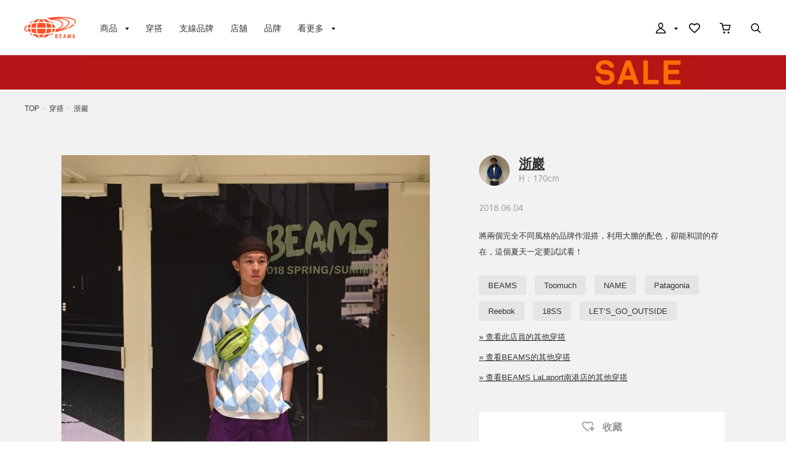

--- FILE ---
content_type: text/html; charset=utf-8
request_url: https://www.beams.tw/styling/40/101415/
body_size: 7971
content:
<!DOCTYPE html>
<html lang="zh-cmn-Hant" prefix="og: http://ogp.me/ns# fb: http://ogp.me/ns/fb# article: http://ogp.me/ns/article#">
<head>
<meta charset="utf-8">
<meta content="IE=edge,chrome=1" http-equiv="X-UA-Compatible">
<meta content="width=1280" name="viewport">
<meta name="format-detection" content="telephone=no" />
<title>浙巖（101415） 穿搭｜BEAMS</title>
<meta name="description" content="浙巖（101415）的整體造型。此為BEAMS（碧慕絲）官方網站。 於網路商店購物3000元以上免運費，點數回饋3%，最快隔日出貨。">
<meta name="keywords" content="浙巖（101415）,網購,通路販售,購物網站,網上商店,郵購,online shop,日本">
<link href="//cdn.beams.co.jp/taiwan/css/style.css?20230627" rel="stylesheet" />
<script src="//cdn.beams.co.jp/taiwan/lib/jquery.js?20230627"></script>
<script src="//cdn.beams.co.jp/taiwan/lib/jquery-ui.js?20230627"></script>
<script src="//cdn.beams.co.jp/taiwan/lib/jquery.balloon.js?20230627"></script>
<script src="//cdn.beams.co.jp/taiwan/lib/goods/jquery.tile.min.js?20230627"></script>
<script src="//cdn.beams.co.jp/taiwan/js/jquery.nivo.slider.pack.js?20230627"></script>
<script src="//cdn.beams.co.jp/taiwan/js/common.js?20230627"></script>
<script src="//cdn.beams.co.jp/taiwan/js/search_suggest.js?20230627"></script>
<script src="//cdn.beams.co.jp/taiwan/js/user.js?20230627"></script>
<script src="//cdn.beams.co.jp/taiwan/js/estimate_savecard.js?20230627"></script>
<script type="text/javascript" src="//cdn.beams.co.jp/taiwan/js/goods_cartlist.js?20230627"></script>
<!--[if IE 8]>
<script src="//cdn.beams.co.jp/taiwan/javascript/ecb/pie_ie678.js?20230627"></script>
<script src="//cdn.beams.co.jp/taiwan/js/init_ie8.js?20230627"></script>
<![endif]-->
<script>
    jQuery_system = jQuery;
</script>
<link href="//cdn.beams.co.jp/taiwan/beams/css/pc/vendor.css?20230627" rel="stylesheet" media="all" />
<link href="//cdn.beams.co.jp/taiwan/beams/css/pc/application.css?20230627" rel="stylesheet" media="all" />
<link href="//cdn.beams.co.jp/taiwan/beams/css/pc/application2.css?20230627" rel="stylesheet" media="all" />
<style>
    #recommender_pc111 .dv_rc_title:after {
        content: "RECOMMEND" !important;
    }

    #recommender_pc211 .dv_rc_title:after {
        content: "RECOMMEND" !important;
    }

    #recommender_pc311 .dv_rc_title:after {
        content: "看過此商品的人也在看這些商品" !important;
    }

    #recommender_pc312 .dv_rc_title:after {
        content: "看過此商品的人也在購買這些商品" !important;
    }

    #recommender_pc411 .dv_rc_title:after {
        content: "購買此商品的人也在購買這些商品" !important;
    }

    #recommender_pc511 .dv_rc_title:after {
        content: "下次是否也想看看這類的商品？" !important;
    }

    #recommender_pc921 .dv_rc_title:after {
        content: "瀏覽過的商品" !important;
    }
</style>
<script src="//cdn.beams.co.jp/taiwan/beams/javascript/pc/vendor.js?20230627"></script>
<script>
    if(jQuery_system) jQuery = jQuery_system
</script>
<script src="//cdn.beams.co.jp/taiwan/beams/javascript/pc/application.js?20230627"></script>
<link rel="shortcut icon" type="image/x-icon" href="/favicon.ico" />
<link rel="apple-touch-icon-precomposed" type="image/x-icon" href="/apple-touch-icon-precomposed.png" />

<script type="text/javascript" src="//cdn.beams.co.jp/taiwan/js/goods_ajax_cart.js?20230627"></script>
<script type="text/javascript" src="//cdn.beams.co.jp/taiwan/js/goods_ajax_bookmark.js?20230627"></script>
<script type="text/javascript" src="//cdn.beams.co.jp/taiwan/js/goods_ajax_quickview.js?20230627"></script>
<script type="text/javascript" src="//cdn.beams.co.jp/taiwan/js/goodslistajax.js?20230627"></script>
<link rel="stylesheet" type="text/css" href="//cdn.beams.co.jp/taiwan/css/core.css?20230627">
<link rel="stylesheet" type="text/css" href="//cdn.beams.co.jp/taiwan/css/skin.css?20230627">

<meta property="og:title" content="浙巖（101415） 穿搭">
<meta property="og:description" content="將兩個完全不同風格的品牌作混搭，利用大膽的配色，卻能和諧的存在，這個夏天一定要試試看！">
<meta property="og:url" content="https://www.beams.tw/styling/40/101415/">
<meta property="og:image" content="https://cdn.beams.co.jp/taiwan/img/styling/101415/1_s.jpg">
<meta property="og:site_name" content="BEAMS 官方網站">
<meta property="og:type" content="website">

<meta property="fb:app_id" content="488232901543969">
<meta property="og:locale" content="zh_TW">


</head>
<body >
	
	<div id="fb-root"></div>
<script>(function(d, s, id) {
  var js, fjs = d.getElementsByTagName(s)[0];
  if (d.getElementById(id)) return;
  js = d.createElement(s); js.id = id;
  js.src = "//connect.facebook.net/zh_TW/sdk.js#xfbml=1&version=v2.3&appId=729683860555816";
  fjs.parentNode.insertBefore(js, fjs);
}(document, 'script', 'facebook-jssdk'));
</script>
	<div class="all-pc-container wrapper_">
		
		<div id="pid_styling">
		
			<div id="goto-sp-site">
				<a href="https://www.beams.tw/?ismodesmartphone=on">
					<img alt="顯示智慧型手機版網站" src="//cdn.beams.co.jp/taiwan/beams/images/pc/common/goto-sp-site.png" />
				</a>
			</div>
			<div id="beams-header-wrapper">
				
					<header id="beams-header">
	<nav>
		<div class="header-1200">
			<!-- left -->
			<div class="beams-header-left">
				<h1 class="header-beams-logo">
					<a href="/">
						BEAMS
					</a>
				</h1>
				<ul class="pc-navigation-menu">
					<li class="pc-navigation-menu-item has-children">
						<a href="/pages/categorylist.aspx">
							<span>商品</span>
						</a>
						<!-- サブメニュー -->
						<div class="category-filter-wrapper pc-navigation-menu-item-children" id="beams-pc-navigation-category-wrapper">
							<div class="beams-pc-navigation-category">
								<ul class="beams-list-category item-category category-filter toggle-select preset-by-cookie enable-all-cat-mode">
									<li class="beams-list-category-item">MEN</li>
									<li class="beams-list-category-item">WOMEN</li>
									<li class="beams-list-category-item">KIDS</li>
								</ul>
								<div class="beams-list-itemcat-container">
									<!-- 1列目 -->
									<ul class="beams-list-itemcat">
										<!-- ALL -->
										<li class="beams-list-itemcat-item category-filter-item ALL">
											<a class="shirt" href="/category/shirt/?sex=OFF">襯衫・罩衫</a>
										</li>
										<li class="beams-list-itemcat-item category-filter-item ALL">
											<a class="tshirt" href="/category/t-shirt/?sex=OFF">T恤・剪裁上衣</a>
										</li>
										<li class="beams-list-itemcat-item category-filter-item ALL">
											<a class="tops" href="/category/tops/?sex=OFF">上衣</a>
										</li>
										<li class="beams-list-itemcat-item category-filter-item ALL">
											<a class="jacket" href="/category/jacket/?sex=OFF">外套</a>
										</li>
										<li class="beams-list-itemcat-item category-filter-item ALL">
											<a class="blouson" href="/category/blouson/?sex=OFF">短夾克</a>
										</li>
										<li class="beams-list-itemcat-item category-filter-item ALL">
											<a class="coat" href="/category/coat/?sex=OFF">大衣</a>
										</li>
										<!-- MEN -->
										<li class="beams-list-itemcat-item category-filter-item MEN">
											<a class="shirt" href="/category/shirt/?sex=M">襯衫・罩衫</a>
										</li>
										<li class="beams-list-itemcat-item category-filter-item MEN">
											<a class="tshirt" href="/category/t-shirt/?sex=M">T恤・剪裁上衣</a>
										</li>
										<li class="beams-list-itemcat-item category-filter-item MEN">
											<a class="tops" href="/category/tops/?sex=M">上衣</a>
										</li>
										<li class="beams-list-itemcat-item category-filter-item MEN">
											<a class="jacket" href="/category/jacket/?sex=M">外套</a>
										</li>
										<li class="beams-list-itemcat-item category-filter-item MEN">
											<a class="blouson" href="/category/blouson/?sex=M">短夾克</a>
										</li>
										<li class="beams-list-itemcat-item category-filter-item MEN">
											<a class="coat" href="/category/coat/?sex=M">大衣</a>
										</li>
										<!-- WOMEN -->
										<li class="beams-list-itemcat-item category-filter-item WOMEN">
											<a class="shirt" href="/category/shirt/?sex=W">襯衫・罩衫</a>
										</li>
										<li class="beams-list-itemcat-item category-filter-item WOMEN">
											<a class="tshirt" href="/category/t-shirt/?sex=W">T恤・剪裁上衣</a>
										</li>
										<li class="beams-list-itemcat-item category-filter-item WOMEN">
											<a class="tops" href="/category/tops/?sex=W">上衣</a>
										</li>
										<li class="beams-list-itemcat-item category-filter-item WOMEN">
											<a class="jacket" href="/category/jacket/?sex=W">外套</a>
										</li>
										<li class="beams-list-itemcat-item category-filter-item WOMEN">
											<a class="blouson" href="/category/blouson/?sex=W">短夾克</a>
										</li>
										<li class="beams-list-itemcat-item category-filter-item WOMEN">
											<a class="coat" href="/category/coat/?sex=W">大衣</a>
										</li>
										<!-- KIDS -->
										<li class="beams-list-itemcat-item category-filter-item KIDS">
											<a class="shirt" href="/category/shirt/?sex=K">襯衫・罩衫</a>
										</li>
										<li class="beams-list-itemcat-item category-filter-item KIDS">
											<a class="tshirt" href="/category/t-shirt/?sex=K">T恤・剪裁上衣</a>
										</li>
										<li class="beams-list-itemcat-item category-filter-item KIDS">
											<a class="tops" href="/category/tops/?sex=K">上衣</a>
										</li>
										<li class="beams-list-itemcat-item category-filter-item KIDS">
											<a class="jacket" href="/category/jacket/?sex=K">外套</a>
										</li>
										<li class="beams-list-itemcat-item category-filter-item KIDS">
											<a class="blouson" href="/category/blouson/?sex=K">短夾克</a>
										</li>
										<li class="beams-list-itemcat-item category-filter-item KIDS">
											<a class="coat" href="/category/coat/?sex=K">大衣</a>
										</li>
									</ul>
									<!-- 2列目 -->
									<ul class="beams-list-itemcat">
										<!-- ALL -->
										<li class="beams-list-itemcat-item category-filter-item ALL">
											<a class="pants" href="/category/pants/?sex=OFF">褲子</a>
										</li>
										<li class="beams-list-itemcat-item category-filter-item ALL">
											<a class="skirt" href="/category/skirt/?sex=OFF">裙子</a>
										</li>
										<li class="beams-list-itemcat-item category-filter-item ALL">
											<a class="onepiece" href="/category/one-piece/?sex=OFF">洋裝</a>
										</li>
										<li class="beams-list-itemcat-item category-filter-item ALL">
											<a class="suit" href="/category/suit/?sex=OFF">西裝・領帶</a>
										</li>
										<li class="beams-list-itemcat-item category-filter-item ALL">
											<a class="bag" href="/category/bag/?sex=OFF">包包</a>
										</li>
										<li class="beams-list-itemcat-item category-filter-item ALL">
											<a class="shoes" href="/category/shoes/?sex=OFF">鞋子</a>
										</li>
										<!-- MEN -->
										<li class="beams-list-itemcat-item category-filter-item MEN">
											<a class="pants" href="/category/pants/?sex=M">褲子</a>
										</li>
										<li class="beams-list-itemcat-item category-filter-item MEN">
											<a class="suit" href="/category/suit/?sex=M">西裝・領帶</a>
										</li>
										<li class="beams-list-itemcat-item category-filter-item MEN">
											<a class="bag" href="/category/bag/?sex=M">包包</a>
										</li>
										<li class="beams-list-itemcat-item category-filter-item MEN">
											<a class="shoes" href="/category/shoes/?sex=M">鞋子</a>
										</li>
										<li class="beams-list-itemcat-item category-filter-item MEN">
											<a class="fashion-zakka" href="/category/fashiongoods/?sex=M">流行雜貨</a>
										</li>
										<li class="beams-list-itemcat-item category-filter-item MEN">
											<a class="wallet" href="/category/wallet/?sex=M">錢包・小物</a>
										</li>
										<!-- WOMEN -->
										<li class="beams-list-itemcat-item category-filter-item WOMEN">
											<a class="pants" href="/category/pants/?sex=W">褲子</a>
										</li>
										<li class="beams-list-itemcat-item category-filter-item WOMEN">
											<a class="skirt" href="/category/skirt/?sex=W">裙子</a>
										</li>
										<li class="beams-list-itemcat-item category-filter-item WOMEN">
											<a class="onepiece" href="/category/one-piece/?sex=W">洋裝</a>
										</li>
										<li class="beams-list-itemcat-item category-filter-item WOMEN">
											<a class="suit" href="/category/suit/?sex=W">西裝・領帶</a>
										</li>
										<li class="beams-list-itemcat-item category-filter-item WOMEN">
											<a class="bag" href="/category/bag/?sex=W">包包</a>
										</li>
										<li class="beams-list-itemcat-item category-filter-item WOMEN">
											<a class="shoes" href="/category/shoes/?sex=W">鞋子</a>
										</li>
										<!-- KIDS -->
										<li class="beams-list-itemcat-item category-filter-item KIDS">
											<a class="pants" href="/category/pants/?sex=K">褲子</a>
										</li>
										<li class="beams-list-itemcat-item category-filter-item KIDS">
											<a class="skirt" href="/category/skirt/?sex=K">裙子</a>
										</li>
										<li class="beams-list-itemcat-item category-filter-item KIDS">
											<a class="onepiece" href="/category/one-piece/?sex=K">洋裝</a>
										</li>
										<li class="beams-list-itemcat-item category-filter-item KIDS">
											<a class="suit" href="/category/suit/?sex=K">西裝・領帶</a>
										</li>
										<li class="beams-list-itemcat-item category-filter-item KIDS">
											<a class="bag" href="/category/bag/?sex=K">包包</a>
										</li>
										<li class="beams-list-itemcat-item category-filter-item KIDS">
											<a class="shoes" href="/category/shoes/?sex=K">鞋子</a>
										</li>
									</ul>
									<!-- 3列目 -->
									<ul class="beams-list-itemcat">
										<!-- ALL -->
										<li class="beams-list-itemcat-item category-filter-item ALL">
											<a class="fashion-zakka" href="/category/fashiongoods/?sex=OFF">流行雜貨</a>
										</li>
										<li class="beams-list-itemcat-item category-filter-item ALL">
											<a class="wallet" href="/category/wallet/?sex=OFF">錢包・小物</a>
										</li>
										<li class="beams-list-itemcat-item category-filter-item ALL">
											<a class="watch" href="/category/watch/?sex=OFF">時鐘</a>
										</li>
										<li class="beams-list-itemcat-item category-filter-item ALL">
											<a class="hair-accessory" href="/category/hair-accessory/?sex=OFF">髮飾品</a>
										</li>
										<li class="beams-list-itemcat-item category-filter-item ALL">
											<a class="accessory" href="/category/accessory/?sex=OFF">飾品</a>
										</li>
										<li class="beams-list-itemcat-item category-filter-item ALL">
											<a class="underwear" href="/category/underwear/?sex=OFF">內衣褲</a>
										</li>
										<!-- MEN -->
										<li class="beams-list-itemcat-item category-filter-item MEN">
											<a class="watch" href="/category/watch/?sex=M">時鐘</a>
										</li>
										<li class="beams-list-itemcat-item category-filter-item MEN">
											<a class="hair-accessory" href="/category/hair-accessory/?sex=M">髮飾品</a>
										</li>
										<li class="beams-list-itemcat-item category-filter-item MEN">
											<a class="accessory" href="/category/accessory/?sex=M">飾品</a>
										</li>
										<li class="beams-list-itemcat-item category-filter-item MEN">
											<a class="underwear" href="/category/underwear/?sex=M">內衣褲</a>
										</li>
										<li class="beams-list-itemcat-item category-filter-item MEN">
											<a class="legwear" href="/category/legwear/?sex=M">襪類</a>
										</li>
										<li class="beams-list-itemcat-item category-filter-item MEN">
											<a class="cap" href="/category/hat/?sex=M">帽子</a>
										</li>
										<!-- WOMEN -->
										<li class="beams-list-itemcat-item category-filter-item WOMEN">
											<a class="fashion-zakka" href="/category/fashiongoods/?sex=W">流行雜貨</a>
										</li>
										<li class="beams-list-itemcat-item category-filter-item WOMEN">
											<a class="wallet" href="/category/wallet/?sex=W">錢包・小物</a>
										</li>
										<li class="beams-list-itemcat-item category-filter-item WOMEN">
											<a class="watch" href="/category/watch/?sex=W">時鐘</a>
										</li>
										<li class="beams-list-itemcat-item category-filter-item WOMEN">
											<a class="hair-accessory" href="/category/hair-accessory/?sex=W">髮飾品</a>
										</li>
										<li class="beams-list-itemcat-item category-filter-item WOMEN">
											<a class="accessory" href="/category/accessory/?sex=W">飾品</a>
										</li>
										<li class="beams-list-itemcat-item category-filter-item WOMEN">
											<a class="underwear" href="/category/underwear/?sex=W">內衣褲</a>
										</li>
										<!-- KIDS -->
										<li class="beams-list-itemcat-item category-filter-item KIDS">
											<a class="fashion-zakka" href="/category/fashiongoods/?sex=K">流行雜貨</a>
										</li>
										<li class="beams-list-itemcat-item category-filter-item KIDS">
											<a class="wallet" href="/category/wallet/?sex=K">錢包・小物</a>
										</li>
										<li class="beams-list-itemcat-item category-filter-item KIDS">
											<a class="watch" href="/category/watch/?sex=K">時鐘</a>
										</li>
										<li class="beams-list-itemcat-item category-filter-item KIDS">
											<a class="hair-accessory" href="/category/hair-accessory/?sex=K">髮飾品</a>
										</li>
										<li class="beams-list-itemcat-item category-filter-item KIDS">
											<a class="accessory" href="/category/accessory/?sex=K">飾品</a>
										</li>
										<li class="beams-list-itemcat-item category-filter-item KIDS">
											<a class="underwear" href="/category/underwear/?sex=K">內衣褲</a>
										</li>
									</ul>
									<!-- 4列目 -->
									<ul class="beams-list-itemcat">
										<!-- ALL -->
										<li class="beams-list-itemcat-item category-filter-item ALL">
											<a class="legwear" href="/category/legwear/?sex=OFF">襪類</a>
										</li>
										<li class="beams-list-itemcat-item category-filter-item ALL">
											<a class="cap" href="/category/hat/?sex=OFF">帽子</a>
										</li>
										<li class="beams-list-itemcat-item category-filter-item ALL">
											<a class="interior" href="/category/interior/?sex=OFF">室內居家</a>
										</li>
										<li class="beams-list-itemcat-item category-filter-item ALL">
											<a class="kitchen" href="/category/tablewear/?sex=OFF">碗盤・廚具</a>
										</li>
										<li class="beams-list-itemcat-item category-filter-item ALL">
											<a class="zakka" href="/category/hobby/?sex=OFF">雜貨・興趣・運動</a>
										</li>
										<li class="beams-list-itemcat-item category-filter-item ALL">
											<a class="cosme" href="/category/cosmetics/?sex=OFF">美妝・香水</a>
										</li>
										<!-- MEN -->
										<li class="beams-list-itemcat-item category-filter-item MEN">
											<a class="interior" href="/category/interior/?sex=M">室內居家</a>
										</li>
										<li class="beams-list-itemcat-item category-filter-item MEN">
											<a class="kitchen" href="/category/tablewear/?sex=M">碗盤・廚具</a>
										</li>
										<li class="beams-list-itemcat-item category-filter-item MEN">
											<a class="zakka" href="/category/hobby/?sex=M">雜貨・興趣・運動</a>
										</li>
										<li class="beams-list-itemcat-item category-filter-item MEN">
											<a class="cosme" href="/category/cosmetics/?sex=M">美妝・香水</a>
										</li>
										<li class="beams-list-itemcat-item category-filter-item MEN">
											<a class="music-books" href="/category/music/?sex=M">音樂・書籍</a>
										</li>
										<li class="beams-list-itemcat-item category-filter-item MEN">
											<a class="swimwear" href="/category/swimwear/?sex=M">泳衣・和服</a>
										</li>
										<!-- WOMEN -->
										<li class="beams-list-itemcat-item category-filter-item WOMEN">
											<a class="legwear" href="/category/legwear/?sex=W">襪類</a>
										</li>
										<li class="beams-list-itemcat-item category-filter-item WOMEN">
											<a class="cap" href="/category/hat/?sex=W">帽子</a>
										</li>
										<li class="beams-list-itemcat-item category-filter-item WOMEN">
											<a class="interior" href="/category/interior/?sex=W">室內居家</a>
										</li>
										<li class="beams-list-itemcat-item category-filter-item WOMEN">
											<a class="kitchen" href="/category/tablewear/?sex=W">碗盤・廚具</a>
										</li>
										<li class="beams-list-itemcat-item category-filter-item WOMEN">
											<a class="zakka" href="/category/hobby/?sex=W">雜貨・興趣・運動</a>
										</li>
										<li class="beams-list-itemcat-item category-filter-item WOMEN">
											<a class="cosme" href="/category/cosmetics/?sex=W">美妝・香水</a>
										</li>
										<!-- KIDS -->
										<li class="beams-list-itemcat-item category-filter-item KIDS">
											<a class="legwear" href="/category/legwear/?sex=K">襪類</a>
										</li>
										<li class="beams-list-itemcat-item category-filter-item KIDS">
											<a class="cap" href="/category/hat/?sex=K">帽子</a>
										</li>
										<li class="beams-list-itemcat-item category-filter-item KIDS">
											<a class="interior" href="/category/interior/?sex=K">室內居家</a>
										</li>
										<li class="beams-list-itemcat-item category-filter-item KIDS">
											<a class="kitchen" href="/category/tablewear/?sex=K">碗盤・廚具</a>
										</li>
										<li class="beams-list-itemcat-item category-filter-item KIDS">
											<a class="zakka" href="/category/hobby/?sex=K">雜貨・興趣・運動</a>
										</li>
										<li class="beams-list-itemcat-item category-filter-item KIDS">
											<a class="cosme" href="/category/cosmetics/?sex=K">美妝・香水</a>
										</li>
									</ul>
									<!-- 5列目 -->
									<ul class="beams-list-itemcat">
										<!-- ALL -->
										<li class="beams-list-itemcat-item category-filter-item ALL">
											<a class="music-books" href="/category/music/?sex=OFF">音樂・書籍</a>
										</li>
										<li class="beams-list-itemcat-item category-filter-item ALL">
											<a class="swimwear" href="/category/swimwear/?sex=OFF">泳衣・和服</a>
										</li>
										<li class="beams-list-itemcat-item category-filter-item ALL">
											<a class="maternity" href="/category/maternity/?sex=OFF">孕婦・嬰兒</a>
										</li>
										<li class="beams-list-itemcat-item category-filter-item ALL">
											<a class="others" href="/category/etc/?sex=OFF">其他</a>
										</li>
										<!-- MEN -->
										<li class="beams-list-itemcat-item category-filter-item MEN">
											<a class="maternity" href="/category/maternity/?sex=M">孕婦・嬰兒</a>
										</li>
										<li class="beams-list-itemcat-item category-filter-item MEN">
											<a class="others" href="/category/etc/?sex=M">其他</a>
										</li>
										<!-- WOMEN -->
										<li class="beams-list-itemcat-item category-filter-item WOMEN">
											<a class="music-books" href="/category/music/?sex=W">音樂・書籍</a>
										</li>
										<li class="beams-list-itemcat-item category-filter-item WOMEN">
											<a class="swimwear" href="/category/swimwear/?sex=W">泳衣・和服</a>
										</li>
										<li class="beams-list-itemcat-item category-filter-item WOMEN">
											<a class="maternity" href="/category/maternity/?sex=W">孕婦・嬰兒</a>
										</li>
										<li class="beams-list-itemcat-item category-filter-item WOMEN">
											<a class="others" href="/category/etc/?sex=W">其他</a>
										</li>
										<!-- KIDS -->
										<li class="beams-list-itemcat-item category-filter-item KIDS">
											<a class="swimwear" href="/category/swimwear/?sex=K">泳衣・和服</a>
										</li>
										<li class="beams-list-itemcat-item category-filter-item KIDS">
											<a class="maternity" href="/category/maternity/?sex=K">孕婦・嬰兒</a>
										</li>
										<li class="beams-list-itemcat-item category-filter-item KIDS">
											<a class="others" href="/category/etc/?sex=K">其他</a>
										</li>
									</ul>
								</div>
							</div>
						</div>
					</li>
					<li class="pc-navigation-menu-item">
						<a href="/styling/">穿搭</a>
					</li>
					<li class="pc-navigation-menu-item">
						<a href="/label/">支線品牌</a>
					</li>
					<li class="pc-navigation-menu-item">
						<a href="/pages/shop.aspx">店舖</a>
					</li>
					<li class="pc-navigation-menu-item">
						<a href="/brand/">品牌</a>
					</li>
					<li class="pc-navigation-menu-item has-children">
						<span>看更多</span>
						<!-- サブメニュー -->
						<div class="pc-navigation-menu-item-children" id="beams-pc-navigation-others-wrapper">
							<ul class="list-others">
								<li class="list-others-item">
									<a href="/staff/">BEAMS店員</a>
								</li>
								<li class="list-others-item">
									<a href="/news/">最新消息</a>
								</li>
								<li class="list-others-item">
									<a href="/ranking/">銷售排行</a>
								</li>
							</ul>
							<dl class="list-others-about">
								<dt>關於BEAMS</dt>
								<dd class="list-others-item">
									<a target="_blank" href="//www.beams.tw/company/">公司簡介</a>
								</dd>
								<dd class="list-others-item">
									<a target="_blank" href="https://www.beams.tw/pages/recruit.aspx">人才招募</a>
								</dd>
								<dd class="list-others-item">
									<a target="_blank" href="//www.beams.tw/company/information/">公告</a>
								</dd>
							</dl>
						</div>
					</li>
				</ul>
			</div>
			<!-- right -->
			<div class="beams-header-right">
				<ul class="pc-navigation-menu">
					<li class="pc-navigation-menu-item has-children">
						<a class="header-mypage" href="/club/menu.aspx">
							<span class="header-icon">我的頁面</span>
						</a>
						<!-- サブメニュー -->
						<div class="pc-navigation-menu-item-children" id="beams-pc-navigation-mypage-wrapper">
							<ul class="list-others">
								<li class="list-others-item">
									<a href="/club/menu.aspx">登入</a>
								</li>
								<li class="list-others-item">
									<a href="/club/quickentryagree.aspx">加入新會員</a>
								</li>
								<li class="list-others-item">
									<a href="/pages/clubguide.aspx">關於會員服務</a>
								</li>
								<li class="list-others-item">
									<a href="//www.beams.tw/help/00_01.html">第一次使用的客戶</a>
								</li>
							</ul>
						</div>
					</li>
					<li class="pc-navigation-menu-item">
						<a class="header-fav" href="/club/bookmark.aspx">
							<span class="header-icon">收藏</span>
						</a>
					</li>
					<li class="pc-navigation-menu-item">
						<a class="header-cart" href="/cart/cart.aspx">
							<span class="header-icon">購物車</span>
							<span id="jscart_replace_"></span>
						</a>
					</li>
					<li class="pc-navigation-menu-item">
						<a class="header-search" href="/search/">
							<span class="header-icon">搜尋單品</span>
						</a>
					</li>
				</ul>
			</div>
		</div>
	</nav>
</header>

	
				
			</div>
			<div class="special-offer">
  <a href="https://www.beams.tw/news/2601SALE/" style="background:#B41617 url(//cdn.beams.co.jp/taiwan/img/sale/pc/2601_SALE_obi_pc.jpg) center 0 no-repeat;"></a>
</div>
			
<div class="styling-detail-wrapper staff">
	<div class="bg-ultralight-gray">
		<div class="beams-pc-wrapper">
			<div class="breadcrumb-list">
				<ul>
					<li><a href="https://www.beams.tw/">TOP</a></li>
					<li class="right-arrow">></li>
					<li><a href="/styling/">穿搭</a></li>
					<li class="right-arrow">></li>
					<li><a href="/styling/40/101415/">浙巖</a></li>
				</ul>
			</div>
			

			
			<div class="item-detail-container style">
				<div class="item-detail-main">
					<div class="item-image-container">
  <ul class="item-detail-slideshow">
    <li class="item-image"><img alt="image1" data-original="//cdn.beams.co.jp/taiwan/img/styling/101415/1.jpg" height="720" src="data:image/svg+xml;charset=utf-8,%3Csvg xmlns%3D'http%3A%2F%2Fwww.w3.org%2F2000%2Fsvg' viewBox%3D'0 0 600 720'%2F%3E" width="600"></li>

  </ul>
  
</div>
				</div>
				<div class="item-detail-information">
					
					<div class="user-profile">
						<p class="user-thumbnail">
							<a href="/staff/40/">
								<img alt="浙巖" src="//cdn.beams.co.jp/taiwan/img/staff/1/18_s.jpg">
							</a>
						</p>
						<div class="user-detail">
							<p class="name">
								<a href="/staff/40/">浙巖</a>
							</p>
							
							<span class="tall">
								H：170cm
							</span>
							
						</div>
					</div>
					<p class="date">2018.06.04</p>
					<p class="description">將兩個完全不同風格的品牌作混搭，利用大膽的配色，卻能和諧的存在，這個夏天一定要試試看！</p>
					
						
<div class="tags">
  <div class="tags-content">
    <ul class="tags-list">
      
<li>
  <a href="/styling/?hashtag=BEAMS">
   BEAMS
  </a>
</li>

<li>
  <a href="/styling/?hashtag=Toomuch">
   Toomuch
  </a>
</li>

<li>
  <a href="/styling/?hashtag=NAME">
   NAME
  </a>
</li>

<li>
  <a href="/styling/?hashtag=Patagonia">
   Patagonia
  </a>
</li>

<li>
  <a href="/styling/?hashtag=Reebok">
   Reebok
  </a>
</li>

<li>
  <a href="/styling/?hashtag=18SS">
   18SS
  </a>
</li>

<li>
  <a href="/styling/?hashtag=LET%e2%80%99S_GO_OUTSIDE">
   LET’S_GO_OUTSIDE
  </a>
</li>

    </ul>
  </div>
</div>
					
					
						<p class="more"><a href="/styling/?staff=40">» 查看此店員的其他穿搭</a></p>
					
					
						<p class="more"><a href="/styling/?label=0011">» 查看BEAMS的其他穿搭</a></p>
					
					
						<p class="more"><a href="/styling/?beams_shop=880">» 查看BEAMS LaLaport南港店的其他穿搭</a></p>
					
					<script type="text/javascript">
						var add_crsirefo = "5a9f6060c895cc0a26c063c37a78f293178eb7117413f445d11285163b38f590";
						var bookmark_target = "2";
						var bookmark_code = "101415";
					</script>
					<div class="item-fav-container">
						
						<a class="button-favorite" data-remodal-target="loginDialog">
							<span class="icon-favorite"></span>
							收藏
						</a>
						<div class="remodal modal-dialog-s" data-remodal-id="loginDialog" data-remodal-options="hashTracking: false">
							<div class="modal-container">
								<div class="modal-header">
									<button class="modal-close btn-base btn-default" data-remodal-action="close">關閉</button>
									<h4 class="modal-title">登入</h4>
								</div>
								<div class="modal-body">
									<p class="txt">加入「收藏」需要事先會員登入 </p>
									<a class="btn-base btn-primary" href="https://www.beams.tw/club/bookmark_login.aspx?code=101415&bookmark_target=2&crsirefo_hidden=5a9f6060c895cc0a26c063c37a78f293178eb7117413f445d11285163b38f590">登入</a>
									<a class="btn-base btn-default" href="https://www.beams.tw/club/quickentryagree.aspx?is_bookmark_back=true&code=101415&bookmark_target=2&crsirefo_hidden=5a9f6060c895cc0a26c063c37a78f293178eb7117413f445d11285163b38f590">加入新會員</a>
								</div>
							</div>
						</div>
						
					</div>

					<div class="sns-box">
						<div class="facebook">
							<div class="fb-share-button" data-href="/styling/101415/" data-layout="button" data-size="small" data-mobile-iframe="true"><a class="fb-xfbml-parse-ignore" target="_blank" href="https://www.facebook.com/sharer/sharer.php?u=https%3A%2F%2Fdevelopers.facebook.com%2Fdocs%2Fplugins%2F&amp;src=sdkpreparse"></a></div>
						</div>
					</div>
					
					<div class="item-detail-info-headline">穿搭單品</div>
					<div class="listed-items-3columns-small">
						

<ul class="beams-list-image">
  <li class="beams-list-image-item">
  <div class="beams-list-image-item-img">
    <img alt="HEAVYWEIGHT COLLECTIONS / 短袖寬鬆Ｔ恤" src="//cdn.beams.co.jp/img/goods/11040627205/S2/11040627205_C_1.jpg">
  </div>
  <div class="label">BEAMS T</div>
  <div class="product-name max-line-2">
    HEAVYWEIGHT COLLECTIONS / 短袖寬鬆Ｔ恤
  </div>
  <div class="product-color-size">WHITE / 尺寸 S</div>
  <div class="price">NT$ 1,840</div>
</li>
<li class="beams-list-image-item">
  <div class="beams-list-image-item-img">
    <img alt="〈MEN〉patagonia / Baggies Shorts 5inch" src="//cdn.beams.co.jp/img/goods/12250011608/S2/11250338403_C_5.jpg">
  </div>
  <div class="label">BEAMS</div>
  <div class="product-name max-line-2">
    〈MEN〉patagonia / Baggies Shorts 5inch
  </div>
  <div class="product-color-size">PURPLE / 尺寸 M</div>
  <div class="price">NT$ 1,540</div>
</li>

</ul>


					</div>
					
				</div>
			</div>
		</div>
	</div>
	<div id="sytling_staff_other_block"></div>
</div>


<script type="text/javascript">
	jQuery(function () {
		GetGoodsListAjax("styling_staff_other", "40", "sytling_staff_other_block", "101415", "off");
	});
</script>

			
				<div class="beams-pc-wrapper-1210 recent-viewed-items">
					<h2 class="see-more-headline"><a href="/history/">看更多</a></h2>
					<div class="rank_a_">
	<div id="recommender_pc921">
		
	</div>
</div>
				</div>
			
			<div id="__se_hint" style="display: none;">
<div id="__se_spec_pc921">

<span class="__se_num">8</span>




</div>


</div>
			
				<script>document.write("<script src='//beamstw.silveregg.net/suite/page?m=beamstw&p=pc_foot&cookie=&t="+(new Date()).getTime()+"&r="+escape(document.referrer)+"'><\/script>");</script>

			
			
				<footer id="beams-footer">
	<div class="footer-contents">
		<a class="footer-logo" href="/">
			BEAMS
		</a>
		<div class="footer-sns">
			<ul class="sns-list">
				<li class="sns-item facebook">
					<a target="_blank" href="https://www.facebook.com/BEAMSTW">
						FACEBOOK
					</a>
				</li>
				<li class="sns-item instagram">
					<a target="_blank" href="https://www.instagram.com/beams_taiwan/">
						INSTAGRAM
					</a>
				</li>
			</ul>
		</div>
		<div class="footer-links">
			<ul class="beams-pc-footer-menu">
				<li class="beams-pc-footer-menu-item"><a target="_blank" href="//www.beams.tw/help/">疑難排解</a></li>
				<li class="beams-pc-footer-menu-item"><a target="_blank" href="/contact/contact.aspx">與我們聯絡</a></li>
			</ul>
			<ul class="beams-pc-footer-menu">
				<li class="beams-pc-footer-menu-item"><a target="_blank" href="//www.beams.tw/help/terms.html">使用條款</a></li>
				<li class="beams-pc-footer-menu-item"><a target="_blank" href="//www.beams.tw/help/privacy.html">個人資料保護方針</a></li>
			</ul>
			<ul class="beams-pc-footer-menu">
				<!-- %li.beams-pc-footer-menu-item= link_to '採用情報', '/recruit/', :target => '_blank' -->
			</ul>
			<ul class="beams-pc-footer-menu">
				<li class="beams-pc-footer-menu-item"><a target="_blank" href="https://www.beams.tw/pages/recruit.aspx">人才招募</a></li>
			</ul>
			<ul class="beams-pc-footer-menu">
				<li class="beams-pc-footer-menu-item"><a target="_blank" href="//www.beams.co.jp/global/">Global Website</a></li>
			</ul>
			<div class="footer-copyright">&copy; BEAMS TAIWAN Co., Ltd.</div>
		</div>
	</div>
</footer>
<div id="backtotop">
	<a></a>
</div>

			
		</div>
	</div>
	<!-- Google Tag Manager -->
<noscript><iframe src="//www.googletagmanager.com/ns.html?id=GTM-THMPLXT"
height="0" width="0" style="display:none;visibility:hidden"></iframe></noscript>
<script>(function(w,d,s,l,i){w[l]=w[l]||[];w[l].push({'gtm.start':
new Date().getTime(),event:'gtm.js'});var f=d.getElementsByTagName(s)[0],
j=d.createElement(s),dl=l!='dataLayer'?'&l='+l:'';j.async=true;j.src=
'//www.googletagmanager.com/gtm.js?id='+i+dl;f.parentNode.insertBefore(j,f);
})(window,document,'script','dataLayer','GTM-THMPLXT');</script>
<!-- End Google Tag Manager -->
</body>
</html>



--- FILE ---
content_type: text/css
request_url: https://cdn.beams.co.jp/taiwan/beams/css/pc/application.css?20230627
body_size: 45879
content:
@charset "UTF-8";
html, body, div, span, applet, object, iframe,
h1, h2, h3, h4, h5, h6, p, blockquote, pre,
a, abbr, acronym, address, big, cite, code,
del, dfn, em, img, ins, kbd, q, s, samp,
small, strike, strong, sub, sup, tt, var,
b, u, i, center,
dl, dt, dd, ol, ul, li,
fieldset, form, label, legend,
table, caption, tbody, tfoot, thead, tr, th, td,
article, aside, canvas, details, embed,
figure, figcaption, footer, header, hgroup,
menu, nav, output, ruby, section, summary,
time, mark, audio, video {
  margin: 0;
  padding: 0;
  border: 0;
  font: inherit;
  font-size: 100%;
  vertical-align: baseline; }

html {
  line-height: 1; }

ol, ul {
  list-style: none; }

table {
  border-collapse: collapse;
  border-spacing: 0; }

caption, th, td {
  text-align: left;
  font-weight: normal;
  vertical-align: middle; }

q, blockquote {
  quotes: none; }

q:before, q:after, blockquote:before, blockquote:after {
  content: "";
  content: none; }

a img {
  border: 0; }

article, aside, details, figcaption, figure, footer, header, hgroup, main, menu, nav, section, summary {
  display: block; }

.max-line-1 {
  overflow: hidden;
  text-overflow: ellipsis;
  white-space: nowrap;
  width: 100%; }

.max-line-2 {
  overflow: auto !important;
  text-overflow: clip !important;
  white-space: normal !important;
  max-height: none !important;
  visibility: hidden; }
  .max-line-2.multiline-clamping, .max-line-2.multiline-clamped {
    visibility: visible; }

.max-line-3 {
  overflow: auto !important;
  text-overflow: clip !important;
  white-space: normal !important;
  max-height: none !important;
  visibility: hidden; }
  .max-line-3.multiline-clamping, .max-line-3.multiline-clamped {
    visibility: visible; }

.max-line-4 {
  overflow: auto !important;
  text-overflow: clip !important;
  white-space: normal !important;
  max-height: none !important;
  visibility: hidden; }
  .max-line-4.multiline-clamping, .max-line-4.multiline-clamped {
    visibility: visible; }

.max-line-5 {
  overflow: auto !important;
  text-overflow: clip !important;
  white-space: normal !important;
  max-height: none !important;
  visibility: hidden; }
  .max-line-5.multiline-clamping, .max-line-5.multiline-clamped {
    visibility: visible; }

img {
  vertical-align: top; }

input[type=text],
input[type=search],
input[type=number],
input[type=tel],
input[type=email],
input[type=password],
select,
textarea {
  box-sizing: border-box;
  margin: 0;
  max-width: 100%;
  line-height: normal\9  !important;
  appearance: none;
  -webkit-appearance: none;
  -moz-appearance: none; }

@media screen and (-ms-high-contrast: active), (-ms-high-contrast: none) {
  input[type=text],
  input[type=search],
  input[type=number],
  input[type=tel],
  input[type=email],
  input[type=password],
  select,
  textarea {
    line-height: normal !important;
    appearance: none;
    -webkit-appearance: none;
    -moz-appearance: none; } }

select {
  appearance: none;
  -webkit-appearance: none;
  -moz-appearance: none;
  position: relative;
  background-image: none; }
  select::-ms-expand {
    display: none; }

li:focus {
  outline: none; }

li {
  text-align: left; }

div {
  text-align: left; }

strong {
  font-weight: bold; }

.wrapper_ {
  width: auto;
  max-width: auto; }

/* BASE COMPONENTS */
/* Webfont: BST-Regular */
@font-face {
  font-family: 'BST';
  src: url("../../fonts/BST-Regular.eot");
  /* IE9 Compat Modes */
  src: url("../../fonts/BST-Regular.eot?#iefix") format("embedded-opentype"), url("../../fonts/BST-Regular.woff") format("woff"), url("../../fonts/BST-Regular.ttf") format("truetype"), url("../../fonts/BST-Regular.svg#BST-Regular") format("svg");
  /* Legacy iOS */
  font-style: normal;
  font-weight: normal;
  text-rendering: optimizeLegibility; }

/* Webfont: BST-Bold */
@font-face {
  font-family: 'BST';
  src: url("../../fonts/BST-Bold.eot");
  /* IE9 Compat Modes */
  src: url("../../fonts/BST-Bold.eot?#iefix") format("embedded-opentype"), url("../../fonts/BST-Bold.woff") format("woff"), url("../../fonts/BST-Bold.ttf") format("truetype"), url("../../fonts/BST-Bold.svg#BST-Bold") format("svg");
  /* Legacy iOS */
  font-style: normal;
  font-weight: bold;
  text-rendering: optimizeLegibility; }

html, body {
  -webkit-font-smoothing: antialiased;
  -moz-osx-font-smoothing: grayscale;
  font-family: "Microsoft JhengHei", 微軟正黑體, sans-serif;
  color: #333333;
  overflow-wrap: break-word;
  position: relative;
  word-wrap: break-word; }
  html.popup, body.popup {
    min-width: 0; }

.bx-wrapper {
  box-shadow: none;
  border: 0;
  background: transparent; }

.bx-loading {
  background: none !important; }

.remodal-wrapper:after {
  vertical-align: middle; }

div.all-pc-container {
  width: 100%;
  min-width: 1136px;
  margin: 0 auto;
  -ms-overflow-x: hidden;
  overflow-x: hidden; }
  div.all-pc-container.popup {
    min-width: 0; }
  div.all-pc-container #error_content {
    margin: 60px auto 120px; }
    div.all-pc-container #error_content .message_.large {
      font-size: 30px;
      line-height: 48px;
      margin-bottom: 20px; }
    div.all-pc-container #error_content .message_.small {
      font-size: 14px;
      line-height: 1.75; }
  div.all-pc-container #renewal-info {
    margin: 60px auto 120px; }

.beams-pc-wrapper {
  box-sizing: border-box;
  margin-left: auto;
  margin-right: auto;
  max-width: 1256px;
  min-width: 1136px;
  padding-left: 28px;
  padding-right: 28px;
  position: relative;
  width: 100%; }
  .beams-pc-wrapper:after {
    content: "";
    clear: both;
    display: block; }
  #pid_menu .beams-pc-wrapper {
    padding: 0; }
  .remodal-wrapper .beams-pc-wrapper {
    padding: 0; }

.beams-pc-wrapper-1210 {
  box-sizing: border-box;
  margin-left: auto;
  margin-right: auto;
  max-width: 1256px;
  min-width: 1136px;
  padding-left: 23px;
  padding-right: 23px;
  position: relative;
  width: 100%; }
  .beams-pc-wrapper-1210:after {
    content: "";
    clear: both;
    display: block; }
  .cart-recommend-section .beams-pc-wrapper-1210 {
    margin-left: -5px;
    margin-right: -5px;
    padding-left: 0;
    padding-right: 0;
    width: auto; }
  .beams-pc-wrapper .beams-pc-wrapper-1210 {
    padding: 0;
    min-width: auto; }

.beams-pc-wrapper-1230 {
  box-sizing: border-box;
  margin-left: auto;
  margin-right: auto;
  max-width: 1256px;
  min-width: 1136px;
  padding-left: 13px;
  padding-right: 13px;
  position: relative;
  width: 100%; }
  .beams-pc-wrapper-1230:after {
    content: "";
    clear: both;
    display: block; }
  .beams-pc-wrapper .beams-pc-wrapper-1230 {
    padding: 0;
    min-width: auto; }

.bg-ultralight-gray {
  background-color: #f2f2f2; }

.bg-white {
  background-color: white; }

a {
  color: inherit;
  text-decoration: none;
  cursor: pointer;
  cursor: pointer; }
  a:hover {
    opacity: .8; }
  a:link {
    text-decoration: none;
    color: inherit; }
  a:visited {
    color: inherit; }

a[onclick], a:not([name]) {
  cursor: pointer; }

/* Webkit */
input::-webkit-input-placeholder,
textarea::-webkit-input-placeholder {
  color: #cccccc;
  opacity: 1; }

/* Firefox 18 以前 */
input:-moz-placeholder,
textarea:-moz-placeholder {
  color: #cccccc;
  opacity: 1; }

/* Firefox 19 以降 */
input::-moz-placeholder,
textarea::-moz-placeholder {
  color: #cccccc;
  opacity: 1; }

/* IE 10 以降 */
input:-ms-input-placeholder,
textarea:-ms-input-placeholder {
  color: #cccccc;
  opacity: 1; }

/* CSS4では以下のような名前の擬似クラスになるらしい */
/* おそらく今のところ対応ブラウザはない */
input:placeholder-shown,
textarea:placeholder-shown {
  color: #cccccc;
  opacity: 1; }

select, textarea, input[type="text"], input[type="password"] {
  resize: none;
  box-sizing: border-box;
  height: 44px;
  -webkit-appearance: none;
  -moz-appearance: none;
  appearance: none;
  border-radius: 2px;
  border: 1px solid #cccccc;
  padding-left: 15px;
  margin-right: 10px; }

select {
  background-image: url("../../images/pc/common/triangle-down.png") !important;
  background-repeat: no-repeat !important;
  background-position: center right 14px !important;
  background-size: 6px 5px !important; }
  .ie9 select {
    background: none !important; }

textarea {
  padding: 12px; }

.hiddenEnter_ {
  display: none; }

#memo {
  background-color: rgba(254, 243, 161, 0.8);
  bottom: 0;
  color: black;
  display: block;
  font-size: 12px;
  left: 0;
  line-height: 1.4;
  padding: 1.5em;
  position: fixed;
  z-index: 100000000; }

img.fit-to-square {
  visibility: hidden; }
  img.fit-to-square.fit-vertical {
    bottom: 0 !important;
    height: 100% !important;
    left: 0 !important;
    margin: auto !important;
    position: absolute !important;
    right: 0 !important;
    top: 0 !important;
    visibility: visible;
    width: auto !important; }
  img.fit-to-square.fit-horizonal {
    bottom: 0 !important;
    height: auto !important;
    left: 0 !important;
    margin: auto !important;
    position: absolute !important;
    right: 0 !important;
    top: 0 !important;
    visibility: visible;
    width: 100% !important; }

.category-filter-wrapper .category-filter-item {
  opacity: 0; }

.category-filter-wrapper.initialized .category-filter-item {
  opacity: 1; }

.category-filter-wrapper.animation-disabled .category-filter-item {
  -webkit-transition: none;
          transition: none; }

.select-gender {
  padding: 15px 0;
  text-align: center; }
  .select-gender ul {
    font-size: 0; }
    .select-gender ul li {
      display: inline-block;
      padding: 0 5px; }
      .select-gender ul li a {
        font-family: 'BST', "Microsoft JhengHei", 微軟正黑體, sans-serif;
        border-radius: 6px;
        display: block;
        font-size: 21px;
        line-height: 43px;
        height: 40px;
        overflow: hidden;
        text-align: center;
        width: 150px; }
      .select-gender ul li.on a {
        background-color: #e6e6e6; }

.beams-list-side-item {
  width: 100%;
  display: table;
  table-layout: fixed;
  padding: 15px 10px;
  box-sizing: border-box;
  position: relative;
  overflow: hidden;
  display: block; }
  .beams-list-side-item:hover {
    opacity: .8; }
  .beams-list-side-item a, .beams-list-side-item a.blocklink {
    width: 100%;
    height: 100%;
    position: absolute;
    top: 0;
    left: 0;
    display: block;
    z-index: 999; }
  .beams-list-side-item:first-child {
    padding-top: 0; }
  .beams-list-side-item .beams-list-side-img {
    width: 70px;
    display: table-cell;
    vertical-align: middle; }
    .beams-list-side-item .beams-list-side-img img {
      width: 70px;
      height: 70px; }
  .beams-list-side-item .beams-list-side-info {
    width: 100%;
    max-width: 100%;
    display: table-cell;
    vertical-align: middle;
    padding-left: 15px; }
    .beams-list-side-item .beams-list-side-info .label {
      font-size: 14px;
      font-weight: bold;
      margin-bottom: 4px; }
    .beams-list-side-item .beams-list-side-info .title,
    .beams-list-side-item .beams-list-side-info .product-name {
      font-size: 12px;
      line-height: 18px;
      margin-bottom: 2px; }
    .beams-list-side-item .beams-list-side-info .date {
      font-size: 12px;
      color: #999999; }

input[src$="img/sys/button/change.gif"],
input[src$="img/sys/button/close.gif"],
input[src$="img/sys/button/delete.gif"]
input[src$="img/sys/button/withdrawal.gif"],
input[src$="img/sys/button/sales_cancel.gif"],
input[src$="img/sys/button/sichaku_cancel.gif"] {
  height: 56px;
  width: auto; }

input[src$="img/sys/button/keep_shopping.gif"],
input[src$="img/sys/button/ordered.gif"] {
  height: 60px;
  width: auto; }

img[src$="img/sys/check.gif"] {
  height: 20px;
  width: 40px; }

img[src$="img/sys/button/zip_search.gif"] {
  width: 80px;
  height: 30px;
  vertical-align: middle; }

.see-more {
  padding: 20px 0;
  text-align: right;
  font-weight: bold;
  font-size: 11px;
  color: #2996cc;
  display: none; }

.button-show-pc {
  color: #999999;
  border: 1px solid #999999;
  background-color: transparent;
  border-radius: 30px;
  padding: 0;
  width: 100%;
  height: 44px;
  box-sizing: border-box;
  font-size: 14px;
  line-height: 14px;
  margin: 20px 0;
  display: none;
  width: 50%;
  margin-bottom: 0; }

.button-back {
  background-color: #2996cc;
  border-radius: 2px;
  border: 1px solid transparent;
  box-sizing: border-box;
  color: white;
  display: block;
  font-size: 16px;
  font-weight: bold;
  height: 60px;
  line-height: 60px;
  margin: 0 auto;
  padding: 0;
  text-align: center;
  width: 270px;
  margin-bottom: 20px;
  font-size: 18px;
  position: relative;
  overflow: hidden;
  display: block; }
  .button-back:hover {
    text-decoration: none;
    color: white; }
  .button-back:hover {
    opacity: .8; }
  .button-back a, .button-back a.blocklink {
    width: 100%;
    height: 100%;
    position: absolute;
    top: 0;
    left: 0;
    display: block;
    z-index: 999; }

.button-favorite {
  background-color: white;
  border-radius: 4px;
  border: 1px solid transparent;
  box-sizing: border-box;
  color: #999999;
  display: block;
  font-size: 16px;
  font-weight: bold;
  height: 50px;
  line-height: 50px;
  margin: 0 auto;
  padding: 0;
  text-align: center;
  width: auto;
  position: relative; }
  .button-favorite:hover {
    text-decoration: none;
    color: #999999; }
  .button-favorite:link, .button-favorite:visited {
    color: #999999; }
  .button-favorite:before {
    background: url(../../images/pc/icon/icon-favorite.png) 0 0 no-repeat;
    content: '';
    display: inline-block;
    height: 17px;
    width: 21px;
    margin-right: 9px;
    vertical-align: -2px; }
  .button-favorite.on {
    background-color: #ff3700;
    color: #fff; }
    .button-favorite.on:before {
      background-image: url(../../images/pc/icon/icon-favorite-on.png); }

.item-detail-bottom-recommend h2 {
  font-size: 18px;
  font-weight: bold;
  margin: 0;
  padding: 40px 0 30px; }

.item-detail-bottom-recommend.item-detail, .item-detail-bottom-recommend.style {
  margin-bottom: -6px; }
  .item-detail-bottom-recommend.item-detail:last-child, .item-detail-bottom-recommend.style:last-child {
    margin-bottom: 30px; }
  .item-detail-bottom-recommend.item-detail .beams-pc-wrapper-1210, .item-detail-bottom-recommend.style .beams-pc-wrapper-1210 {
    position: relative; }
    .item-detail-bottom-recommend.item-detail .beams-pc-wrapper-1210 .see-more, .item-detail-bottom-recommend.style .beams-pc-wrapper-1210 .see-more {
      display: block;
      font-size: 13px;
      position: absolute;
      right: 30px;
      top: 18px; }
      .item-detail-bottom-recommend.item-detail .beams-pc-wrapper-1210 .see-more a, .item-detail-bottom-recommend.style .beams-pc-wrapper-1210 .see-more a {
        color: #2996cc; }
        .item-detail-bottom-recommend.item-detail .beams-pc-wrapper-1210 .see-more a:after, .item-detail-bottom-recommend.style .beams-pc-wrapper-1210 .see-more a:after {
          background-image: url("../../images/pc/svg/blue/navigate-right.svg");
          background-repeat: no-repeat;
          background-size: 7px 12px;
          display: block;
          height: 12px;
          width: 7px;
          content: '';
          display: inline-block;
          margin-left: 0.3em;
          vertical-align: -1px; }
          .ie9 .item-detail-bottom-recommend.item-detail .beams-pc-wrapper-1210 .see-more a:after, .ie9 .item-detail-bottom-recommend.style .beams-pc-wrapper-1210 .see-more a:after {
            background-image: url("../../images/pc/svg/blue/navigate-right.png"); }

#left-filtering .item-index-menu-colors {
  margin-bottom: 40px; }

.item-index-menu-colors:after {
  content: "";
  clear: both;
  display: block; }

.item-index-menu-colors .item-index-menu-colors-list {
  cursor: pointer;
  border-radius: 2px;
  width: 30px;
  height: 30px;
  margin: 5px;
  float: left;
  position: relative;
  background-color: white;
  box-sizing: border-box;
  border: 1px solid #d9d9d9; }
  .item-index-menu-colors .item-index-menu-colors-list:hover {
    opacity: .8; }
  .item-index-menu-colors .item-index-menu-colors-list.on-list:after {
    border: 2px solid #2996cc;
    content: '';
    display: block;
    height: 0;
    left: -2px;
    padding-bottom: 100%;
    position: absolute;
    top: -2px;
    width: 100%;
    border-radius: 2px; }
  .item-index-menu-colors .item-index-menu-colors-list.on-list:before {
    background: #333333 url("../../images/pc/svg/white/check.svg") no-repeat center;
    background-size: 10px;
    border-radius: 50%;
    bottom: 0;
    content: '';
    height: 18px;
    left: 0;
    margin: auto;
    position: absolute;
    right: 0;
    top: 0;
    width: 18px;
    z-index: 1; }
    .ie9 .item-index-menu-colors .item-index-menu-colors-list.on-list:before {
      background-image: url("../../images/pc/svg/white/check.png"); }
  .item-index-menu-colors .item-index-menu-colors-list.on-list.search-black:before {
    background-color: #999999; }
  .item-index-menu-colors .item-index-menu-colors-list.search-white,
  .item-index-menu-colors .item-index-menu-colors-list.search-white .color-box {
    background-color: white; }
  .item-index-menu-colors .item-index-menu-colors-list.search-black,
  .item-index-menu-colors .item-index-menu-colors-list.search-black .color-box {
    background-color: black;
    border-color: black; }
  .item-index-menu-colors .item-index-menu-colors-list.search-gray,
  .item-index-menu-colors .item-index-menu-colors-list.search-gray .color-box {
    background-color: #959595;
    border-color: #959595; }
  .item-index-menu-colors .item-index-menu-colors-list.search-brown,
  .item-index-menu-colors .item-index-menu-colors-list.search-brown .color-box {
    background-color: #7e4c2d;
    border-color: #7e4c2d; }
  .item-index-menu-colors .item-index-menu-colors-list.search-beige,
  .item-index-menu-colors .item-index-menu-colors-list.search-beige .color-box {
    background-color: #eacf76;
    border-color: #eacf76; }
  .item-index-menu-colors .item-index-menu-colors-list.search-green,
  .item-index-menu-colors .item-index-menu-colors-list.search-green .color-box {
    background-color: #009843;
    border-color: #009843; }
  .item-index-menu-colors .item-index-menu-colors-list.search-blue,
  .item-index-menu-colors .item-index-menu-colors-list.search-blue .color-box {
    background-color: #0368b6;
    border-color: #0368b6; }
  .item-index-menu-colors .item-index-menu-colors-list.search-purple,
  .item-index-menu-colors .item-index-menu-colors-list.search-purple .color-box {
    background-color: #7d0f82;
    border-color: #7d0f82; }
  .item-index-menu-colors .item-index-menu-colors-list.search-yellow,
  .item-index-menu-colors .item-index-menu-colors-list.search-yellow .color-box {
    background-color: #fff102;
    border-color: #fff102; }
  .item-index-menu-colors .item-index-menu-colors-list.search-pink,
  .item-index-menu-colors .item-index-menu-colors-list.search-pink .color-box {
    background-color: #e5007e;
    border-color: #e5007e; }
  .item-index-menu-colors .item-index-menu-colors-list.search-red,
  .item-index-menu-colors .item-index-menu-colors-list.search-red .color-box {
    background-color: #e50512;
    border-color: #e50512; }
  .item-index-menu-colors .item-index-menu-colors-list.search-orange,
  .item-index-menu-colors .item-index-menu-colors-list.search-orange .color-box {
    background-color: #f29801;
    border-color: #f29801; }
  .item-index-menu-colors .item-index-menu-colors-list.search-silver,
  .item-index-menu-colors .item-index-menu-colors-list.search-silver .color-box {
    background-color: #c9cbca;
    border-color: #c9cbca; }
  .item-index-menu-colors .item-index-menu-colors-list.search-gold,
  .item-index-menu-colors .item-index-menu-colors-list.search-gold .color-box {
    background-color: #c09b0e;
    border-color: #c09b0e; }
  .item-index-menu-colors .item-index-menu-colors-list.search-bronze,
  .item-index-menu-colors .item-index-menu-colors-list.search-bronze .color-box {
    background-color: #f07049;
    border-color: #f07049; }
  .item-index-menu-colors .item-index-menu-colors-list.no-color .color-box-line {
    display: block;
    height: 0;
    overflow: hidden;
    padding-bottom: 100%;
    position: relative;
    width: 100%; }
    .item-index-menu-colors .item-index-menu-colors-list.no-color .color-box-line:after {
      content: '';
      width: 200px;
      height: 2px;
      display: block;
      background-color: #e54417;
      -webkit-transform: rotate(-45deg);
          -ms-transform: rotate(-45deg);
              transform: rotate(-45deg);
      left: -73px;
      top: 0;
      position: absolute; }

.item-index-result-display .utils {
  box-sizing: border-box;
  margin-bottom: 20px;
  margin-top: -10px;
  min-height: 50px;
  padding: 0 15px; }
  .item-index-result-display .utils:after {
    content: "";
    clear: both;
    display: block; }
  .item-index-result-display .utils .pagination {
    width: auto;
    float: right;
    margin: 0 0 20px; }

.item-index-result-display.item .utils {
  margin-bottom: 18px; }

.message_.large {
  font-size: 30px;
  line-height: 48px;
  margin-top: 30px;
  margin-bottom: 18px;
  text-align: center; }

.message_.small {
  font-size: 14px;
  text-align: center;
  margin-bottom: 40px;
  line-height: 32px; }

div.error_ {
  color: #ff3333; }

div.error_,
div.info_,
div.attention_ {
  padding: 20px;
  border: 0;
  background: #ffd9d9;
  width: 100%;
  margin-top: 0;
  margin-bottom: 20px;
  box-sizing: border-box;
  border-radius: 4px; }
  div.error_ span.info_,
  div.info_ span.info_,
  div.attention_ span.info_ {
    font-size: 14px;
    font-weight: bold;
    display: block;
    padding: 0;
    line-height: 20px;
    color: #ff3333; }
  div.error_ ul.error_,
  div.error_ ul.info_,
  div.info_ ul.error_,
  div.info_ ul.info_,
  div.attention_ ul.error_,
  div.attention_ ul.info_ {
    font-size: 14px;
    line-height: 20px;
    font-weight: normal;
    color: #ff3333;
    margin: 10px 0 0;
    padding: 0; }
    div.error_ ul.error_ li,
    div.error_ ul.info_ li,
    div.info_ ul.error_ li,
    div.info_ ul.info_ li,
    div.attention_ ul.error_ li,
    div.attention_ ul.info_ li {
      margin-bottom: 3px; }
      div.error_ ul.error_ li:last-child,
      div.error_ ul.info_ li:last-child,
      div.info_ ul.error_ li:last-child,
      div.info_ ul.info_ li:last-child,
      div.attention_ ul.error_ li:last-child,
      div.attention_ ul.info_ li:last-child {
        margin-bottom: 0; }
    div.error_ ul.error_ a,
    div.error_ ul.info_ a,
    div.info_ ul.error_ a,
    div.info_ ul.info_ a,
    div.attention_ ul.error_ a,
    div.attention_ ul.info_ a {
      display: inline-block;
      margin: 10px 0 0;
      font-size: 10px;
      text-decoration: underline; }
  div.error_.attention_,
  div.info_.attention_,
  div.attention_.attention_ {
    background-color: #F2F2F2; }
    div.error_.attention_ span.info_,
    div.info_.attention_ span.info_,
    div.attention_.attention_ span.info_ {
      color: #333333; }
    div.error_.attention_ ul.info_,
    div.info_.attention_ ul.info_,
    div.attention_.attention_ ul.info_ {
      color: #333333; }
  div.error_ span.link,
  div.info_ span.link,
  div.attention_ span.link {
    display: -webkit-box;
    display: -webkit-flex;
    display: -ms-flexbox;
    display: flex;
    font-size: 10px;
    margin: 10px 0 0; }
    div.error_ span.link a,
    div.info_ span.link a,
    div.attention_ span.link a {
      margin: 0 !important; }

p.error_ {
  margin: 15px 0 0 0 !important;
  padding: 0 !important;
  width: 100% !important;
  font-size: 12px !important;
  color: #ff3333 !important;
  border: 0 !important;
  font-weight: bold !important;
  box-sizing: border-box !important;
  line-height: 1.5 !important;
  text-align: left !important; }
  p.error_ + p.error_ {
    margin-top: 5px !important; }

.error-container {
  margin: 20px 0 50px; }
  .error-container .mainframe_ {
    width: 100%;
    height: auto;
    margin: 0 auto;
    padding: 20px;
    background: #ffd9d9;
    border-radius: 4px;
    border: 0;
    float: none;
    box-sizing: border-box; }
    .error-container .mainframe_ .notice_ {
      width: 100%;
      padding: 0;
      margin: 0;
      background: #ffd9d9;
      font-size: 14px;
      padding: 0;
      line-height: 20px;
      color: #ff3333;
      border: 0;
      text-align: left;
      font-weight: bold;
      display: block; }
      .error-container .mainframe_ .notice_ .centertext_ {
        font-size: 12px;
        margin-top: 10px;
        text-align: left;
        text-decoration: underline; }

#pid_category_list .category-index .beams-list-category.item-category {
  background: #f2f2f2;
  font-size: 0;
  margin-bottom: 50px;
  text-align: center;
  width: 100%; }
  #pid_category_list .category-index .beams-list-category.item-category .beams-list-category-item {
    font-family: 'BST', "Microsoft JhengHei", 微軟正黑體, sans-serif;
    border-top: 1px solid #f2f2f2;
    box-sizing: border-box;
    cursor: pointer;
    display: inline-block;
    font-size: 18px;
    height: 60px;
    line-height: 61px;
    text-align: center;
    width: 180px; }
    #pid_category_list .category-index .beams-list-category.item-category .beams-list-category-item.on {
      background: white;
      color: black; }

#pid_category_list .category-index .category-list-holder {
  width: 960px;
  margin-top: -36px;
  padding-bottom: 80px; }

#pid_category_list .category-index .beams-list-toggle .beams-list-toggle-item {
  border-bottom: 1px solid #f3f3f3;
  padding-top: 9px;
  padding-bottom: 28px; }
  #pid_category_list .category-index .beams-list-toggle .beams-list-toggle-item:after {
    content: "";
    clear: both;
    display: block; }
  #pid_category_list .category-index .beams-list-toggle .beams-list-toggle-item .toggle-trigger {
    display: block;
    font-size: 21px;
    line-height: 1.25;
    padding: 27px 15px 27px 39px;
    box-sizing: border-box;
    position: relative; }
    #pid_category_list .category-index .beams-list-toggle .beams-list-toggle-item .toggle-trigger:hover {
      opacity: 0.8; }
    #pid_category_list .category-index .beams-list-toggle .beams-list-toggle-item .toggle-trigger:before {
      content: '';
      display: inline-block;
      position: absolute;
      left: 0;
      top: 50%;
      margin-top: -12px;
      font-size: 1px;
      color: transparent !important;
      text-indent: -10000px !important;
      overflow: hidden !important; }
      #pid_category_list .category-index .beams-list-toggle .beams-list-toggle-item .toggle-trigger:before:hover {
        opacity: 0.8; }
    #pid_category_list .category-index .beams-list-toggle .beams-list-toggle-item .toggle-trigger.accessory:before {
      background-image: url(../../generated_images/pc/pc_black_2x.png);
      background-position: -157px -24px;
      background-repeat: no-repeat;
      background-size: 248px 204px;
      height: 24px;
      width: 24px; }
      .svg #pid_category_list .category-index .beams-list-toggle .beams-list-toggle-item .toggle-trigger.accessory:before {
        background-image: url("../../images/pc/sprites/black/svg/cat-accessory.svg");
        background-size: 24px 24px;
        background-position: 0 0; }
    #pid_category_list .category-index .beams-list-toggle .beams-list-toggle-item .toggle-trigger.allinone:before {
      background-image: url(../../generated_images/pc/pc_black_2x.png);
      background-position: 0px -60px;
      background-repeat: no-repeat;
      background-size: 248px 204px;
      height: 24px;
      width: 24px; }
      .svg #pid_category_list .category-index .beams-list-toggle .beams-list-toggle-item .toggle-trigger.allinone:before {
        background-image: url("../../images/pc/sprites/black/svg/cat-allinone.svg");
        background-size: 24px 24px;
        background-position: 0 0; }
    #pid_category_list .category-index .beams-list-toggle .beams-list-toggle-item .toggle-trigger.bag:before {
      background-image: url(../../generated_images/pc/pc_black_2x.png);
      background-position: -24px -60px;
      background-repeat: no-repeat;
      background-size: 248px 204px;
      height: 24px;
      width: 24px; }
      .svg #pid_category_list .category-index .beams-list-toggle .beams-list-toggle-item .toggle-trigger.bag:before {
        background-image: url("../../images/pc/sprites/black/svg/cat-bag.svg");
        background-size: 24px 24px;
        background-position: 0 0; }
    #pid_category_list .category-index .beams-list-toggle .beams-list-toggle-item .toggle-trigger.blouson:before {
      background-image: url(../../generated_images/pc/pc_black_2x.png);
      background-position: -48px -60px;
      background-repeat: no-repeat;
      background-size: 248px 204px;
      height: 24px;
      width: 24px; }
      .svg #pid_category_list .category-index .beams-list-toggle .beams-list-toggle-item .toggle-trigger.blouson:before {
        background-image: url("../../images/pc/sprites/black/svg/cat-blouson.svg");
        background-size: 24px 24px;
        background-position: 0 0; }
    #pid_category_list .category-index .beams-list-toggle .beams-list-toggle-item .toggle-trigger.cap:before {
      background-image: url(../../generated_images/pc/pc_black_2x.png);
      background-position: -72px -60px;
      background-repeat: no-repeat;
      background-size: 248px 204px;
      height: 24px;
      width: 24px; }
      .svg #pid_category_list .category-index .beams-list-toggle .beams-list-toggle-item .toggle-trigger.cap:before {
        background-image: url("../../images/pc/sprites/black/svg/cat-cap.svg");
        background-size: 24px 24px;
        background-position: 0 0; }
    #pid_category_list .category-index .beams-list-toggle .beams-list-toggle-item .toggle-trigger.coat:before {
      background-image: url(../../generated_images/pc/pc_black_2x.png);
      background-position: -96px -60px;
      background-repeat: no-repeat;
      background-size: 248px 204px;
      height: 24px;
      width: 24px; }
      .svg #pid_category_list .category-index .beams-list-toggle .beams-list-toggle-item .toggle-trigger.coat:before {
        background-image: url("../../images/pc/sprites/black/svg/cat-coat.svg");
        background-size: 24px 24px;
        background-position: 0 0; }
    #pid_category_list .category-index .beams-list-toggle .beams-list-toggle-item .toggle-trigger.cosme:before {
      background-image: url(../../generated_images/pc/pc_black_2x.png);
      background-position: -120px -60px;
      background-repeat: no-repeat;
      background-size: 248px 204px;
      height: 24px;
      width: 24px; }
      .svg #pid_category_list .category-index .beams-list-toggle .beams-list-toggle-item .toggle-trigger.cosme:before {
        background-image: url("../../images/pc/sprites/black/svg/cat-cosme.svg");
        background-size: 24px 24px;
        background-position: 0 0; }
    #pid_category_list .category-index .beams-list-toggle .beams-list-toggle-item .toggle-trigger.fashion-zakka:before {
      background-image: url(../../generated_images/pc/pc_black_2x.png);
      background-position: -144px -60px;
      background-repeat: no-repeat;
      background-size: 248px 204px;
      height: 24px;
      width: 24px; }
      .svg #pid_category_list .category-index .beams-list-toggle .beams-list-toggle-item .toggle-trigger.fashion-zakka:before {
        background-image: url("../../images/pc/sprites/black/svg/cat-fashion-zakka.svg");
        background-size: 24px 24px;
        background-position: 0 0; }
    #pid_category_list .category-index .beams-list-toggle .beams-list-toggle-item .toggle-trigger.hair-accessory:before {
      background-image: url(../../generated_images/pc/pc_black_2x.png);
      background-position: -168px -60px;
      background-repeat: no-repeat;
      background-size: 248px 204px;
      height: 24px;
      width: 24px; }
      .svg #pid_category_list .category-index .beams-list-toggle .beams-list-toggle-item .toggle-trigger.hair-accessory:before {
        background-image: url("../../images/pc/sprites/black/svg/cat-hair-accessory.svg");
        background-size: 24px 24px;
        background-position: 0 0; }
    #pid_category_list .category-index .beams-list-toggle .beams-list-toggle-item .toggle-trigger.interior:before {
      background-image: url(../../generated_images/pc/pc_black_2x.png);
      background-position: 0px -84px;
      background-repeat: no-repeat;
      background-size: 248px 204px;
      height: 24px;
      width: 24px; }
      .svg #pid_category_list .category-index .beams-list-toggle .beams-list-toggle-item .toggle-trigger.interior:before {
        background-image: url("../../images/pc/sprites/black/svg/cat-interior.svg");
        background-size: 24px 24px;
        background-position: 0 0; }
    #pid_category_list .category-index .beams-list-toggle .beams-list-toggle-item .toggle-trigger.jacket:before {
      background-image: url(../../generated_images/pc/pc_black_2x.png);
      background-position: -24px -84px;
      background-repeat: no-repeat;
      background-size: 248px 204px;
      height: 24px;
      width: 24px; }
      .svg #pid_category_list .category-index .beams-list-toggle .beams-list-toggle-item .toggle-trigger.jacket:before {
        background-image: url("../../images/pc/sprites/black/svg/cat-jacket.svg");
        background-size: 24px 24px;
        background-position: 0 0; }
    #pid_category_list .category-index .beams-list-toggle .beams-list-toggle-item .toggle-trigger.kitchen:before {
      background-image: url(../../generated_images/pc/pc_black_2x.png);
      background-position: -48px -84px;
      background-repeat: no-repeat;
      background-size: 248px 204px;
      height: 24px;
      width: 24px; }
      .svg #pid_category_list .category-index .beams-list-toggle .beams-list-toggle-item .toggle-trigger.kitchen:before {
        background-image: url("../../images/pc/sprites/black/svg/cat-kitchen.svg");
        background-size: 24px 24px;
        background-position: 0 0; }
    #pid_category_list .category-index .beams-list-toggle .beams-list-toggle-item .toggle-trigger.legwear:before {
      background-image: url(../../generated_images/pc/pc_black_2x.png);
      background-position: -72px -84px;
      background-repeat: no-repeat;
      background-size: 248px 204px;
      height: 24px;
      width: 24px; }
      .svg #pid_category_list .category-index .beams-list-toggle .beams-list-toggle-item .toggle-trigger.legwear:before {
        background-image: url("../../images/pc/sprites/black/svg/cat-legwear.svg");
        background-size: 24px 24px;
        background-position: 0 0; }
    #pid_category_list .category-index .beams-list-toggle .beams-list-toggle-item .toggle-trigger.maternity:before {
      background-image: url(../../generated_images/pc/pc_black_2x.png);
      background-position: -96px -84px;
      background-repeat: no-repeat;
      background-size: 248px 204px;
      height: 24px;
      width: 24px; }
      .svg #pid_category_list .category-index .beams-list-toggle .beams-list-toggle-item .toggle-trigger.maternity:before {
        background-image: url("../../images/pc/sprites/black/svg/cat-maternity.svg");
        background-size: 24px 24px;
        background-position: 0 0; }
    #pid_category_list .category-index .beams-list-toggle .beams-list-toggle-item .toggle-trigger.music-books:before {
      background-image: url(../../generated_images/pc/pc_black_2x.png);
      background-position: -120px -84px;
      background-repeat: no-repeat;
      background-size: 248px 204px;
      height: 24px;
      width: 24px; }
      .svg #pid_category_list .category-index .beams-list-toggle .beams-list-toggle-item .toggle-trigger.music-books:before {
        background-image: url("../../images/pc/sprites/black/svg/cat-music-books.svg");
        background-size: 24px 24px;
        background-position: 0 0; }
    #pid_category_list .category-index .beams-list-toggle .beams-list-toggle-item .toggle-trigger.onepiece:before {
      background-image: url(../../generated_images/pc/pc_black_2x.png);
      background-position: -144px -84px;
      background-repeat: no-repeat;
      background-size: 248px 204px;
      height: 24px;
      width: 24px; }
      .svg #pid_category_list .category-index .beams-list-toggle .beams-list-toggle-item .toggle-trigger.onepiece:before {
        background-image: url("../../images/pc/sprites/black/svg/cat-onepiece.svg");
        background-size: 24px 24px;
        background-position: 0 0; }
    #pid_category_list .category-index .beams-list-toggle .beams-list-toggle-item .toggle-trigger.others:before {
      background-image: url(../../generated_images/pc/pc_black_2x.png);
      background-position: -168px -84px;
      background-repeat: no-repeat;
      background-size: 248px 204px;
      height: 24px;
      width: 24px; }
      .svg #pid_category_list .category-index .beams-list-toggle .beams-list-toggle-item .toggle-trigger.others:before {
        background-image: url("../../images/pc/sprites/black/svg/cat-others.svg");
        background-size: 24px 24px;
        background-position: 0 0; }
    #pid_category_list .category-index .beams-list-toggle .beams-list-toggle-item .toggle-trigger.pants:before {
      background-image: url(../../generated_images/pc/pc_black_2x.png);
      background-position: 0px -108px;
      background-repeat: no-repeat;
      background-size: 248px 204px;
      height: 24px;
      width: 24px; }
      .svg #pid_category_list .category-index .beams-list-toggle .beams-list-toggle-item .toggle-trigger.pants:before {
        background-image: url("../../images/pc/sprites/black/svg/cat-pants.svg");
        background-size: 24px 24px;
        background-position: 0 0; }
    #pid_category_list .category-index .beams-list-toggle .beams-list-toggle-item .toggle-trigger.shirt:before {
      background-image: url(../../generated_images/pc/pc_black_2x.png);
      background-position: -24px -108px;
      background-repeat: no-repeat;
      background-size: 248px 204px;
      height: 24px;
      width: 24px; }
      .svg #pid_category_list .category-index .beams-list-toggle .beams-list-toggle-item .toggle-trigger.shirt:before {
        background-image: url("../../images/pc/sprites/black/svg/cat-shirt.svg");
        background-size: 24px 24px;
        background-position: 0 0; }
    #pid_category_list .category-index .beams-list-toggle .beams-list-toggle-item .toggle-trigger.shoes:before {
      background-image: url(../../generated_images/pc/pc_black_2x.png);
      background-position: -48px -108px;
      background-repeat: no-repeat;
      background-size: 248px 204px;
      height: 24px;
      width: 24px; }
      .svg #pid_category_list .category-index .beams-list-toggle .beams-list-toggle-item .toggle-trigger.shoes:before {
        background-image: url("../../images/pc/sprites/black/svg/cat-shoes.svg");
        background-size: 24px 24px;
        background-position: 0 0; }
    #pid_category_list .category-index .beams-list-toggle .beams-list-toggle-item .toggle-trigger.skirt:before {
      background-image: url(../../generated_images/pc/pc_black_2x.png);
      background-position: -72px -108px;
      background-repeat: no-repeat;
      background-size: 248px 204px;
      height: 24px;
      width: 24px; }
      .svg #pid_category_list .category-index .beams-list-toggle .beams-list-toggle-item .toggle-trigger.skirt:before {
        background-image: url("../../images/pc/sprites/black/svg/cat-skirt.svg");
        background-size: 24px 24px;
        background-position: 0 0; }
    #pid_category_list .category-index .beams-list-toggle .beams-list-toggle-item .toggle-trigger.suit:before {
      background-image: url(../../generated_images/pc/pc_black_2x.png);
      background-position: -96px -108px;
      background-repeat: no-repeat;
      background-size: 248px 204px;
      height: 24px;
      width: 24px; }
      .svg #pid_category_list .category-index .beams-list-toggle .beams-list-toggle-item .toggle-trigger.suit:before {
        background-image: url("../../images/pc/sprites/black/svg/cat-suit.svg");
        background-size: 24px 24px;
        background-position: 0 0; }
    #pid_category_list .category-index .beams-list-toggle .beams-list-toggle-item .toggle-trigger.swimwear:before {
      background-image: url(../../generated_images/pc/pc_black_2x.png);
      background-position: -120px -108px;
      background-repeat: no-repeat;
      background-size: 248px 204px;
      height: 24px;
      width: 24px; }
      .svg #pid_category_list .category-index .beams-list-toggle .beams-list-toggle-item .toggle-trigger.swimwear:before {
        background-image: url("../../images/pc/sprites/black/svg/cat-swimwear.svg");
        background-size: 24px 24px;
        background-position: 0 0; }
    #pid_category_list .category-index .beams-list-toggle .beams-list-toggle-item .toggle-trigger.tops:before {
      background-image: url(../../generated_images/pc/pc_black_2x.png);
      background-position: -144px -108px;
      background-repeat: no-repeat;
      background-size: 248px 204px;
      height: 24px;
      width: 24px; }
      .svg #pid_category_list .category-index .beams-list-toggle .beams-list-toggle-item .toggle-trigger.tops:before {
        background-image: url("../../images/pc/sprites/black/svg/cat-tops.svg");
        background-size: 24px 24px;
        background-position: 0 0; }
    #pid_category_list .category-index .beams-list-toggle .beams-list-toggle-item .toggle-trigger.tshirt:before {
      background-image: url(../../generated_images/pc/pc_black_2x.png);
      background-position: -168px -108px;
      background-repeat: no-repeat;
      background-size: 248px 204px;
      height: 24px;
      width: 24px; }
      .svg #pid_category_list .category-index .beams-list-toggle .beams-list-toggle-item .toggle-trigger.tshirt:before {
        background-image: url("../../images/pc/sprites/black/svg/cat-tshirt.svg");
        background-size: 24px 24px;
        background-position: 0 0; }
    #pid_category_list .category-index .beams-list-toggle .beams-list-toggle-item .toggle-trigger.underwear:before {
      background-image: url(../../generated_images/pc/pc_black_2x.png);
      background-position: 0px -132px;
      background-repeat: no-repeat;
      background-size: 248px 204px;
      height: 24px;
      width: 24px; }
      .svg #pid_category_list .category-index .beams-list-toggle .beams-list-toggle-item .toggle-trigger.underwear:before {
        background-image: url("../../images/pc/sprites/black/svg/cat-underwear.svg");
        background-size: 24px 24px;
        background-position: 0 0; }
    #pid_category_list .category-index .beams-list-toggle .beams-list-toggle-item .toggle-trigger.wallet:before {
      background-image: url(../../generated_images/pc/pc_black_2x.png);
      background-position: -24px -132px;
      background-repeat: no-repeat;
      background-size: 248px 204px;
      height: 24px;
      width: 24px; }
      .svg #pid_category_list .category-index .beams-list-toggle .beams-list-toggle-item .toggle-trigger.wallet:before {
        background-image: url("../../images/pc/sprites/black/svg/cat-wallet.svg");
        background-size: 24px 24px;
        background-position: 0 0; }
    #pid_category_list .category-index .beams-list-toggle .beams-list-toggle-item .toggle-trigger.watch:before {
      background-image: url(../../generated_images/pc/pc_black_2x.png);
      background-position: -48px -132px;
      background-repeat: no-repeat;
      background-size: 248px 204px;
      height: 24px;
      width: 24px; }
      .svg #pid_category_list .category-index .beams-list-toggle .beams-list-toggle-item .toggle-trigger.watch:before {
        background-image: url("../../images/pc/sprites/black/svg/cat-watch.svg");
        background-size: 24px 24px;
        background-position: 0 0; }
    #pid_category_list .category-index .beams-list-toggle .beams-list-toggle-item .toggle-trigger.zakka:before {
      background-image: url(../../generated_images/pc/pc_black_2x.png);
      background-position: -224px -72px;
      background-repeat: no-repeat;
      background-size: 248px 204px;
      height: 24px;
      width: 24px; }
      .svg #pid_category_list .category-index .beams-list-toggle .beams-list-toggle-item .toggle-trigger.zakka:before {
        background-image: url("../../images/pc/sprites/black/svg/cat-zakka.svg");
        background-size: 24px 24px;
        background-position: 0 0; }
  #pid_category_list .category-index .beams-list-toggle .beams-list-toggle-item ul li {
    float: left;
    width: 25%; }
    #pid_category_list .category-index .beams-list-toggle .beams-list-toggle-item ul li a {
      display: block;
      font-size: 14px;
      line-height: 1.25;
      padding: 5px 15px 15px 5px;
      box-sizing: border-box;
      position: relative; }

.navitopicpath_ {
  padding: 25px 0 50px;
  line-height: 12px;
  overflow: hidden;
  text-overflow: ellipsis;
  white-space: nowrap;
  max-width: 100%;
  color: #cccccc;
  font-size: 10px;
  background: transparent !important;
  box-sizing: border-box;
  left: 0;
  margin: 0;
  padding-left: 28px;
  padding-right: 28px;
  position: absolute;
  top: 0; }
  .navitopicpath_ a {
    color: #333333;
    font-size: 12px;
    margin: 0 5px 0 5px;
    text-decoration: none; }
    .navitopicpath_ a:first-child {
      margin-left: 0; }
  .navitopicpath_ span {
    color: #333333;
    font-size: 12px;
    margin-left: 4px; }

.breadcrumb-list {
  padding: 25px 0 50px;
  line-height: 12px;
  overflow: hidden;
  text-overflow: ellipsis;
  white-space: nowrap;
  max-width: 100%;
  font-size: 0;
  line-height: 1;
  padding: 25px 0 50px; }
  .breadcrumb-list:after {
    content: "";
    clear: both;
    display: block; }
  .breadcrumb-list ul {
    display: inline;
    font-size: 0; }
    .breadcrumb-list ul li {
      display: inline;
      font-size: 12px;
      margin-left: 5px;
      font-size: 12px; }
      .breadcrumb-list ul li:first-child {
        margin-left: 0; }
      .breadcrumb-list ul li.right-arrow {
        color: #cccccc;
        font-size: 10px; }

.index-header h1,
.history-header h1 {
  font-size: 28px;
  margin: 0;
  padding-bottom: 50px;
  text-align: left; }
  .index-header h1 span,
  .history-header h1 span {
    font-size: 18px; }

h1.common_headline1_ {
  position: absolute;
  top: 87px;
  margin: 0 !important;
  font-size: 28px !important;
  color: #333333 !important;
  line-height: 1 !important; }

h2.common_headline2_ {
  background-color: transparent;
  border: 0;
  color: #333333;
  font-size: 21px;
  margin-bottom: 20px;
  padding-top: 0; }

.feature-index-header h1,
.news-index-header h1 {
  padding: 0;
  margin-bottom: 50px; }

.beams-list-image {
  width: 100%;
  margin: 0 auto;
  padding: 0;
  box-sizing: border-box;
  letter-spacing: -.40em;
  /* 文字間を詰めて隙間を削除する */
  font-size: 0; }
  .beams-list-image .beams-list-image-item {
    padding: 0;
    margin: 0 0 15px 0;
    display: inline-block;
    position: relative;
    box-sizing: border-box;
    font-size: 16px;
    line-height: 1;
    vertical-align: top;
    letter-spacing: normal;
    /* 文字間を通常に戻す */ }
    .item-index-result-display.item .beams-list-image .beams-list-image-item {
      margin-bottom: 40px !important; }
    .beams-list-image .beams-list-image-item a {
      color: #333333; }
      .beams-list-image .beams-list-image-item a:hover {
        color: #666666; }
        .beams-list-image .beams-list-image-item a:hover img {
          opacity: 0.8; }
    .beams-list-image .beams-list-image-item .beams-list-image-item-img {
      position: relative; }
      .beams-list-image .beams-list-image-item .beams-list-image-item-img img {
        width: 100%;
        height: auto;
        vertical-align: top; }
      .beams-list-image .beams-list-image-item .beams-list-image-item-img .lead {
        margin-top: 20px;
        font-size: 12px;
        line-height: 1.7; }
    .beams-list-image .beams-list-image-item .beams-list-image-item-author {
      box-sizing: border-box;
      display: table;
      height: 100%;
      margin: 20px 0 0;
      min-height: 50px;
      padding: 0 5px 0 45px;
      position: relative;
      width: 100%; }
      .beams-list-image .beams-list-image-item .beams-list-image-item-author .beams-list-image-item-author-thumb {
        left: 0;
        margin-top: -15px;
        position: absolute;
        top: 50%;
        width: 30px; }
        .beams-list-image .beams-list-image-item .beams-list-image-item-author .beams-list-image-item-author-thumb img {
          border-radius: 50%;
          width: 100%; }
      .beams-list-image .beams-list-image-item .beams-list-image-item-author .beams-list-image-item-author-meta {
        display: table-cell;
        position: relative;
        width: 100%; }
        .beams-list-image .beams-list-image-item .beams-list-image-item-author .beams-list-image-item-author-meta .name {
          position: absolute;
          margin: -16px 0 0;
          top: 50%; }
        .beams-list-image .beams-list-image-item .beams-list-image-item-author .beams-list-image-item-author-meta .belong {
          color: #999;
          margin: 4px 0 0;
          position: absolute;
          top: 50%; }
          .beams-list-image .beams-list-image-item .beams-list-image-item-author .beams-list-image-item-author-meta .belong a {
            color: #999999; }
      .beams-list-image .beams-list-image-item .beams-list-image-item-author .beams-list-image-item-author-thumb + .beams-list-image-item-author-meta {
        vertical-align: middle; }
    .beams-list-image .beams-list-image-item .item-seal-container {
      font-family: 'BST', "Microsoft JhengHei", 微軟正黑體, sans-serif;
      position: absolute;
      top: -15px; }
      #pid_top .beams-list-image .beams-list-image-item .item-seal-container,
      #pid_label .beams-list-image .beams-list-image-item .item-seal-container {
        display: none; }
      .beams-list-image .beams-list-image-item .item-seal-container .item-seal:after {
        content: "";
        clear: both;
        display: block; }
      .beams-list-image .beams-list-image-item .item-seal-container .item-seal .item-seal-list {
        float: left;
        margin: 0 5px 0 0; }
        .beams-list-image .beams-list-image-item .item-seal-container .item-seal .item-seal-list:last-child {
          margin-right: 0; }
        .beams-list-image .beams-list-image-item .item-seal-container .item-seal .item-seal-list span {
          font-size: 12px;
          line-height: 1;
          letter-spacing: -0.5px;
          display: block;
          color: #cccccc; }
          .beams-list-image .beams-list-image-item .item-seal-container .item-seal .item-seal-list span.preorder {
            color: #55b1f2; }
          .beams-list-image .beams-list-image-item .item-seal-container .item-seal .item-seal-list span.new {
            color: #f23e0c; }
          .beams-list-image .beams-list-image-item .item-seal-container .item-seal .item-seal-list span.rearrival {
            color: #8fb347; }
          .beams-list-image .beams-list-image-item .item-seal-container .item-seal .item-seal-list span.soldout {
            color: #cccccc; }
          .beams-list-image .beams-list-image-item .item-seal-container .item-seal .item-seal-list span.comingsoon {
            color: #666666; }
          .beams-list-image .beams-list-image-item .item-seal-container .item-seal .item-seal-list span.custom {
            color: #333333; }
    .beams-list-image .beams-list-image-item .label {
      overflow: hidden;
      text-overflow: ellipsis;
      white-space: nowrap;
      width: 100%;
      font-size: 12px;
      line-height: 20px;
      font-weight: bold;
      margin-top: 16px; }
      .beams-list-image .beams-list-image-item .label > span:before {
        content: " ／ "; }
      .beams-list-image .beams-list-image-item .label > span:first-child:before {
        content: none; }
    .beams-list-image .beams-list-image-item .product-name {
      overflow: hidden;
      text-overflow: ellipsis;
      white-space: nowrap;
      width: 100%;
      font-size: 12px;
      line-height: 20px;
      margin-top: 0; }
    .beams-list-image .beams-list-image-item .price {
      font-size: 14px;
      line-height: 20px;
      margin-top: 6px; }
      .beams-list-image .beams-list-image-item .price.line-through {
        text-decoration: line-through; }
      .beams-list-image .beams-list-image-item .price.sale {
        color: #ff3333;
        margin-top: 0; }
        .beams-list-image .beams-list-image-item .price.sale .off {
          font-size: 12px; }
    .beams-list-image .beams-list-image-item.has-author {
      margin-bottom: 10px; }
      .beams-list-image .beams-list-image-item.has-author .beams-list-image-item-img {
        margin-bottom: 5px; }
    .beams-list-image .beams-list-image-item .beams-list-image-item-author {
      box-sizing: border-box;
      display: table;
      table-layout: fixed;
      height: 100%;
      min-height: 40px;
      padding: 0;
      width: 100%; }
      .beams-list-image .beams-list-image-item .beams-list-image-item-author .beams-list-image-item-author-thumb {
        left: 0;
        margin-top: 0;
        position: static;
        top: 0;
        display: table-cell;
        vertical-align: middle;
        width: 30px; }
        .beams-list-image .beams-list-image-item .beams-list-image-item-author .beams-list-image-item-author-thumb img {
          border-radius: 50%;
          width: 100%; }
      .beams-list-image .beams-list-image-item .beams-list-image-item-author .beams-list-image-item-author-meta {
        display: table-cell;
        width: 100%; }
        .beams-list-image .beams-list-image-item .beams-list-image-item-author .beams-list-image-item-author-meta .name {
          position: static;
          margin: 0;
          top: 0;
          line-height: 15px; }
        .beams-list-image .beams-list-image-item .beams-list-image-item-author .beams-list-image-item-author-meta .label-name {
          top: 70%; }
        .beams-list-image .beams-list-image-item .beams-list-image-item-author .beams-list-image-item-author-meta .belong {
          font-size: 13px;
          color: #999;
          margin: 5px 0 0;
          position: static;
          top: 0;
          line-height: 15px; }
      .beams-list-image .beams-list-image-item .beams-list-image-item-author .beams-list-image-item-author-thumb + .beams-list-image-item-author-meta {
        vertical-align: middle;
        padding-left: 15px; }
    .layout-staff-index .beams-list-image .beams-list-image-item {
      padding-top: 8px; }
      .layout-staff-index .beams-list-image .beams-list-image-item .beams-list-image-item {
        border-bottom: 1px solid #f2f2f2;
        display: table;
        margin: 0;
        padding: 15px 0;
        table-layout: fixed;
        width: 100%; }
        .layout-staff-index .beams-list-image .beams-list-image-item .beams-list-image-item > * {
          display: table-cell;
          vertical-align: middle; }
      .layout-staff-index .beams-list-image .beams-list-image-item .beams-list-image-item-img {
        box-sizing: border-box;
        margin: 0 auto;
        max-width: 150px; }
        .layout-staff-index .beams-list-image .beams-list-image-item .beams-list-image-item-img a {
          display: block;
          height: 100%;
          width: 100%; }
        .layout-staff-index .beams-list-image .beams-list-image-item .beams-list-image-item-img img {
          border-radius: 50%;
          height: auto;
          width: 100%; }
      .layout-staff-index .beams-list-image .beams-list-image-item .beams-list-image-item-text {
        width: auto; }
        .layout-staff-index .beams-list-image .beams-list-image-item .beams-list-image-item-text .name {
          font-size: 14px; }
        .layout-staff-index .beams-list-image .beams-list-image-item .beams-list-image-item-text .label a {
          color: #999;
          font-weight: normal;
          line-height: 1.2; }
        .layout-staff-index .beams-list-image .beams-list-image-item .beams-list-image-item-text .text {
          font-size: 11px;
          line-height: 18px;
          padding-top: 8px;
          padding-left: 0;
          padding-right: 0; }
    .layout-staff-detail .beams-list-image .beams-list-image-item .beams-list-image-item {
      margin-bottom: 20px; }
    .layout-staff-detail .beams-list-image .beams-list-image-item .date {
      font-family: 'BST', "Microsoft JhengHei", 微軟正黑體, sans-serif; }
    .layout-staff-detail .beams-list-image .beams-list-image-item .text {
      padding: 10px 0 0;
      margin-top: 0; }
    .layout-staff-detail .beams-list-image .beams-list-image-item .label {
      padding: 7px 0 0;
      margin-top: 0;
      color: #999;
      font-size: 12px;
      font-weight: normal;
      line-height: 1.2; }
    .beams-list-image .beams-list-image-item .rank-number {
      position: absolute;
      top: 8px;
      left: 8px;
      text-align: center;
      background-color: white;
      border-radius: 50%;
      font-size: 16px;
      color: #333333;
      width: 30px;
      height: 30px;
      line-height: 2.2;
      font-family: 'BST', "Microsoft JhengHei", 微軟正黑體, sans-serif; }
      .beams-list-image .beams-list-image-item .rank-number.rank-1 {
        background-color: #bea870;
        color: white; }
      .beams-list-image .beams-list-image-item .rank-number.rank-2 {
        background-color: #a8a9a8;
        color: white; }
      .beams-list-image .beams-list-image-item .rank-number.rank-3 {
        background-color: #997a5c;
        color: white; }
    .beams-list-image .beams-list-image-item .name {
      overflow: hidden;
      text-overflow: ellipsis;
      white-space: nowrap;
      width: 100%;
      font-size: 13px;
      font-weight: bold;
      line-height: 20px;
      margin-top: 18px; }
    .beams-list-image .beams-list-image-item .belong {
      font-family: 'BST', "Microsoft JhengHei", 微軟正黑體, sans-serif;
      overflow: hidden;
      text-overflow: ellipsis;
      white-space: nowrap;
      width: 100%;
      font-size: 13px;
      line-height: 20px;
      margin-bottom: 1px;
      margin-top: 1px; }
    .beams-list-image .beams-list-image-item .post-title {
      font-size: 13px;
      line-height: 20px;
      margin-top: 17px; }
    .beams-list-image .beams-list-image-item .date {
      font-family: 'BST', "Microsoft JhengHei", 微軟正黑體, sans-serif;
      overflow: hidden;
      text-overflow: ellipsis;
      white-space: nowrap;
      width: 100%;
      font-size: 12px;
      line-height: 20px;
      color: #999999;
      margin-top: 5px; }
  .beams-list-image .beams-list-image-item-small {
    padding: 0;
    margin: 0 0 15px 0;
    display: inline-block;
    position: relative;
    box-sizing: border-box;
    font-size: 16px;
    line-height: 1;
    vertical-align: top;
    letter-spacing: normal;
    /* 文字間を通常に戻す */
    padding: 0 5px;
    width: 12.5%;
    margin: 0 0 20px; }
    .item-index-result-display.item .beams-list-image .beams-list-image-item-small {
      margin-bottom: 40px !important; }
    .beams-list-image .beams-list-image-item-small a {
      color: #333333; }
      .beams-list-image .beams-list-image-item-small a:hover {
        color: #666666; }
        .beams-list-image .beams-list-image-item-small a:hover img {
          opacity: 0.8; }
    .beams-list-image .beams-list-image-item-small .beams-list-image-item-img {
      position: relative; }
      .beams-list-image .beams-list-image-item-small .beams-list-image-item-img img {
        width: 100%;
        height: auto;
        vertical-align: top; }
      .beams-list-image .beams-list-image-item-small .beams-list-image-item-img .lead {
        margin-top: 20px;
        font-size: 12px;
        line-height: 1.7; }
    .beams-list-image .beams-list-image-item-small .beams-list-image-item-author {
      box-sizing: border-box;
      display: table;
      height: 100%;
      margin: 20px 0 0;
      min-height: 50px;
      padding: 0 5px 0 45px;
      position: relative;
      width: 100%; }
      .beams-list-image .beams-list-image-item-small .beams-list-image-item-author .beams-list-image-item-author-thumb {
        left: 0;
        margin-top: -15px;
        position: absolute;
        top: 50%;
        width: 30px; }
        .beams-list-image .beams-list-image-item-small .beams-list-image-item-author .beams-list-image-item-author-thumb img {
          border-radius: 50%;
          width: 100%; }
      .beams-list-image .beams-list-image-item-small .beams-list-image-item-author .beams-list-image-item-author-meta {
        display: table-cell;
        position: relative;
        width: 100%; }
        .beams-list-image .beams-list-image-item-small .beams-list-image-item-author .beams-list-image-item-author-meta .name {
          position: absolute;
          margin: -16px 0 0;
          top: 50%; }
        .beams-list-image .beams-list-image-item-small .beams-list-image-item-author .beams-list-image-item-author-meta .belong {
          color: #999;
          margin: 4px 0 0;
          position: absolute;
          top: 50%; }
          .beams-list-image .beams-list-image-item-small .beams-list-image-item-author .beams-list-image-item-author-meta .belong a {
            color: #999999; }
      .beams-list-image .beams-list-image-item-small .beams-list-image-item-author .beams-list-image-item-author-thumb + .beams-list-image-item-author-meta {
        vertical-align: middle; }
    .beams-list-image .beams-list-image-item-small .item-seal-container {
      font-family: 'BST', "Microsoft JhengHei", 微軟正黑體, sans-serif;
      position: absolute;
      top: -15px; }
      #pid_top .beams-list-image .beams-list-image-item-small .item-seal-container,
      #pid_label .beams-list-image .beams-list-image-item-small .item-seal-container {
        display: none; }
      .beams-list-image .beams-list-image-item-small .item-seal-container .item-seal:after {
        content: "";
        clear: both;
        display: block; }
      .beams-list-image .beams-list-image-item-small .item-seal-container .item-seal .item-seal-list {
        float: left;
        margin: 0 5px 0 0; }
        .beams-list-image .beams-list-image-item-small .item-seal-container .item-seal .item-seal-list:last-child {
          margin-right: 0; }
        .beams-list-image .beams-list-image-item-small .item-seal-container .item-seal .item-seal-list span {
          font-size: 12px;
          line-height: 1;
          letter-spacing: -0.5px;
          display: block;
          color: #cccccc; }
          .beams-list-image .beams-list-image-item-small .item-seal-container .item-seal .item-seal-list span.preorder {
            color: #55b1f2; }
          .beams-list-image .beams-list-image-item-small .item-seal-container .item-seal .item-seal-list span.new {
            color: #f23e0c; }
          .beams-list-image .beams-list-image-item-small .item-seal-container .item-seal .item-seal-list span.rearrival {
            color: #8fb347; }
          .beams-list-image .beams-list-image-item-small .item-seal-container .item-seal .item-seal-list span.soldout {
            color: #cccccc; }
          .beams-list-image .beams-list-image-item-small .item-seal-container .item-seal .item-seal-list span.comingsoon {
            color: #666666; }
          .beams-list-image .beams-list-image-item-small .item-seal-container .item-seal .item-seal-list span.custom {
            color: #333333; }
    .beams-list-image .beams-list-image-item-small .label {
      overflow: hidden;
      text-overflow: ellipsis;
      white-space: nowrap;
      width: 100%;
      font-size: 12px;
      line-height: 20px;
      font-weight: bold;
      margin-top: 16px; }
      .beams-list-image .beams-list-image-item-small .label > span:before {
        content: " ／ "; }
      .beams-list-image .beams-list-image-item-small .label > span:first-child:before {
        content: none; }
    .beams-list-image .beams-list-image-item-small .product-name {
      overflow: hidden;
      text-overflow: ellipsis;
      white-space: nowrap;
      width: 100%;
      font-size: 12px;
      line-height: 20px;
      margin-top: 0; }
    .beams-list-image .beams-list-image-item-small .price {
      font-size: 14px;
      line-height: 20px;
      margin-top: 6px; }
      .beams-list-image .beams-list-image-item-small .price.line-through {
        text-decoration: line-through; }
      .beams-list-image .beams-list-image-item-small .price.sale {
        color: #ff3333;
        margin-top: 0; }
        .beams-list-image .beams-list-image-item-small .price.sale .off {
          font-size: 12px; }
    .beams-list-image .beams-list-image-item-small.has-author {
      margin-bottom: 10px; }
      .beams-list-image .beams-list-image-item-small.has-author .beams-list-image-item-img {
        margin-bottom: 5px; }
    .beams-list-image .beams-list-image-item-small .beams-list-image-item-author {
      box-sizing: border-box;
      display: table;
      table-layout: fixed;
      height: 100%;
      min-height: 40px;
      padding: 0;
      width: 100%; }
      .beams-list-image .beams-list-image-item-small .beams-list-image-item-author .beams-list-image-item-author-thumb {
        left: 0;
        margin-top: 0;
        position: static;
        top: 0;
        display: table-cell;
        vertical-align: middle;
        width: 30px; }
        .beams-list-image .beams-list-image-item-small .beams-list-image-item-author .beams-list-image-item-author-thumb img {
          border-radius: 50%;
          width: 100%; }
      .beams-list-image .beams-list-image-item-small .beams-list-image-item-author .beams-list-image-item-author-meta {
        display: table-cell;
        width: 100%; }
        .beams-list-image .beams-list-image-item-small .beams-list-image-item-author .beams-list-image-item-author-meta .name {
          position: static;
          margin: 0;
          top: 0;
          line-height: 15px; }
        .beams-list-image .beams-list-image-item-small .beams-list-image-item-author .beams-list-image-item-author-meta .label-name {
          top: 70%; }
        .beams-list-image .beams-list-image-item-small .beams-list-image-item-author .beams-list-image-item-author-meta .belong {
          font-size: 13px;
          color: #999;
          margin: 5px 0 0;
          position: static;
          top: 0;
          line-height: 15px; }
      .beams-list-image .beams-list-image-item-small .beams-list-image-item-author .beams-list-image-item-author-thumb + .beams-list-image-item-author-meta {
        vertical-align: middle;
        padding-left: 15px; }
    .layout-staff-index .beams-list-image .beams-list-image-item-small {
      padding-top: 8px; }
      .layout-staff-index .beams-list-image .beams-list-image-item-small .beams-list-image-item {
        border-bottom: 1px solid #f2f2f2;
        display: table;
        margin: 0;
        padding: 15px 0;
        table-layout: fixed;
        width: 100%; }
        .layout-staff-index .beams-list-image .beams-list-image-item-small .beams-list-image-item > * {
          display: table-cell;
          vertical-align: middle; }
      .layout-staff-index .beams-list-image .beams-list-image-item-small .beams-list-image-item-img {
        box-sizing: border-box;
        margin: 0 auto;
        max-width: 150px; }
        .layout-staff-index .beams-list-image .beams-list-image-item-small .beams-list-image-item-img a {
          display: block;
          height: 100%;
          width: 100%; }
        .layout-staff-index .beams-list-image .beams-list-image-item-small .beams-list-image-item-img img {
          border-radius: 50%;
          height: auto;
          width: 100%; }
      .layout-staff-index .beams-list-image .beams-list-image-item-small .beams-list-image-item-text {
        width: auto; }
        .layout-staff-index .beams-list-image .beams-list-image-item-small .beams-list-image-item-text .name {
          font-size: 14px; }
        .layout-staff-index .beams-list-image .beams-list-image-item-small .beams-list-image-item-text .label a {
          color: #999;
          font-weight: normal;
          line-height: 1.2; }
        .layout-staff-index .beams-list-image .beams-list-image-item-small .beams-list-image-item-text .text {
          font-size: 11px;
          line-height: 18px;
          padding-top: 8px;
          padding-left: 0;
          padding-right: 0; }
    .layout-staff-detail .beams-list-image .beams-list-image-item-small .beams-list-image-item {
      margin-bottom: 20px; }
    .layout-staff-detail .beams-list-image .beams-list-image-item-small .date {
      font-family: 'BST', "Microsoft JhengHei", 微軟正黑體, sans-serif; }
    .layout-staff-detail .beams-list-image .beams-list-image-item-small .text {
      padding: 10px 0 0;
      margin-top: 0; }
    .layout-staff-detail .beams-list-image .beams-list-image-item-small .label {
      padding: 7px 0 0;
      margin-top: 0;
      color: #999;
      font-size: 12px;
      font-weight: normal;
      line-height: 1.2; }
    .beams-list-image .beams-list-image-item-small .rank-number {
      position: absolute;
      top: 8px;
      left: 8px;
      text-align: center;
      background-color: white;
      border-radius: 50%;
      font-size: 16px;
      color: #333333;
      width: 30px;
      height: 30px;
      line-height: 2.2;
      font-family: 'BST', "Microsoft JhengHei", 微軟正黑體, sans-serif; }
      .beams-list-image .beams-list-image-item-small .rank-number.rank-1 {
        background-color: #bea870;
        color: white; }
      .beams-list-image .beams-list-image-item-small .rank-number.rank-2 {
        background-color: #a8a9a8;
        color: white; }
      .beams-list-image .beams-list-image-item-small .rank-number.rank-3 {
        background-color: #997a5c;
        color: white; }
    .beams-list-image .beams-list-image-item-small .name {
      overflow: hidden;
      text-overflow: ellipsis;
      white-space: nowrap;
      width: 100%;
      font-size: 13px;
      font-weight: bold;
      line-height: 20px;
      margin-top: 18px; }
    .beams-list-image .beams-list-image-item-small .belong {
      font-family: 'BST', "Microsoft JhengHei", 微軟正黑體, sans-serif;
      overflow: hidden;
      text-overflow: ellipsis;
      white-space: nowrap;
      width: 100%;
      font-size: 13px;
      line-height: 20px;
      margin-bottom: 1px;
      margin-top: 1px; }
    .beams-list-image .beams-list-image-item-small .post-title {
      font-size: 13px;
      line-height: 20px;
      margin-top: 17px; }
    .beams-list-image .beams-list-image-item-small .date {
      font-family: 'BST', "Microsoft JhengHei", 微軟正黑體, sans-serif;
      overflow: hidden;
      text-overflow: ellipsis;
      white-space: nowrap;
      width: 100%;
      font-size: 12px;
      line-height: 20px;
      color: #999999;
      margin-top: 5px; }
    .beams-list-image .beams-list-image-item-small img {
      width: 100%;
      height: auto;
      vertical-align: top;
      display: block; }
    .beams-list-image .beams-list-image-item-small .name {
      line-height: 20px;
      margin: 12px 0 0; }
    .beams-list-image .beams-list-image-item-small .belong {
      font-size: 12px;
      line-height: 20px;
      margin: 0; }
  .layout-staff-index .beams-list-image .beams-list-image-item {
    margin-bottom: 35px !important; }
    .layout-staff-index .beams-list-image .beams-list-image-item .beams-list-image-item-img a {
      display: block;
      text-align: center;
      width: 100%; }
      .layout-staff-index .beams-list-image .beams-list-image-item .beams-list-image-item-img a img {
        border-radius: 50px;
        height: 100px;
        width: 100px; }
    .layout-staff-index .beams-list-image .beams-list-image-item .beams-list-image-item-text .name {
      font-size: 16px;
      line-height: 1.4em;
      margin: 26px 0 0;
      text-align: center;
      text-overflow: inherit;
      white-space: normal; }
    .layout-staff-index .beams-list-image .beams-list-image-item .beams-list-image-item-text .label {
      color: #999;
      font-size: 12px;
      font-weight: normal;
      margin: 4px 0 10px;
      text-align: center; }
    .layout-staff-index .beams-list-image .beams-list-image-item .beams-list-image-item-text .text {
      font-size: 13px;
      line-height: 22px; }
  .layout-staff-detail .beams-list-image .beams-list-image-item {
    margin-bottom: 17px; }
  .layout-staff-detail .beams-list-image .date {
    color: #333;
    margin-top: 15px; }
  .layout-staff-detail .beams-list-image .text {
    font-size: 14px;
    line-height: 24px;
    margin-top: 11px; }
  .layout-staff-detail .beams-list-image .label {
    font-size: 10px;
    margin-top: 5px; }
    .layout-staff-detail .beams-list-image .label a {
      color: #999;
      font-weight: normal;
      font-size: 12px; }

.listed-items-8columns .beams-list-image .beams-list-image-item {
  width: 12.5%;
  padding: 0 5px;
  margin: 0 0 20px; }
  .listed-items-8columns .beams-list-image .beams-list-image-item .label {
    font-size: 14px;
    line-height: 20px;
    margin: 12px 0 0; }
  .listed-items-8columns .beams-list-image .beams-list-image-item .product-name {
    font-size: 12px;
    line-height: 20px;
    margin: 0; }
  .listed-items-8columns .beams-list-image .beams-list-image-item .price {
    font-size: 14px;
    line-height: 20px;
    margin: 0; }

.listed-items-5columns .beams-list-image {
  padding: 0 0 0 15px; }
  .listed-items-5columns .beams-list-image .beams-list-image-item {
    width: 20%;
    padding: 0 15px 0 0;
    margin: 0 0 32px 0; }
    .listed-items-5columns .beams-list-image .beams-list-image-item .lead {
      margin-top: 15px;
      font-size: 12px;
      line-height: 1.8; }
    .listed-items-5columns .beams-list-image .beams-list-image-item .date {
      overflow: hidden;
      text-overflow: ellipsis;
      white-space: nowrap;
      width: 100%;
      font-size: 12px;
      line-height: 20px;
      color: #999999;
      margin-top: 5px; }
    .listed-items-5columns .beams-list-image .beams-list-image-item.features {
      margin-bottom: 24px; }
    .listed-items-5columns .beams-list-image .beams-list-image-item.news {
      margin-bottom: 24px; }

.listed-items-6columns .beams-list-label {
  margin: 0 auto; }
  .listed-items-6columns .beams-list-label:after {
    content: "";
    clear: both;
    display: block; }
  .listed-items-6columns .beams-list-label .beams-list-label-image {
    width: 16.666666667%;
    float: left;
    margin: 0 0 30px;
    padding: 0 15px;
    box-sizing: border-box; }
    .listed-items-6columns .beams-list-label .beams-list-label-image a {
      color: #333333; }
      .listed-items-6columns .beams-list-label .beams-list-label-image a:hover {
        color: #666666; }
        .listed-items-6columns .beams-list-label .beams-list-label-image a:hover img {
          opacity: 0.8; }
    .listed-items-6columns .beams-list-label .beams-list-label-image .label-image {
      width: 100%;
      height: 0;
      padding-bottom: 75%;
      position: relative;
      background-color: white; }
      .listed-items-6columns .beams-list-label .beams-list-label-image .label-image img {
        width: 50%;
        height: auto;
        position: absolute;
        top: 0;
        left: 0;
        bottom: 0;
        right: 0;
        margin: auto;
        visibility: hidden; }
        .listed-items-6columns .beams-list-label .beams-list-label-image .label-image img.fitWidth {
          visibility: visible; }
        .listed-items-6columns .beams-list-label .beams-list-label-image .label-image img.fitHeight {
          height: 66.66%;
          visibility: visible;
          width: auto; }
    .listed-items-6columns .beams-list-label .beams-list-label-image .label-name {
      font-size: 14px;
      line-height: 21px;
      text-align: center;
      margin-top: 13px; }
  .listed-items-6columns .beams-list-label:last-child .beams-list-label-image {
    margin-bottom: 0; }

.listed-items-4columns .beams-list-image {
  padding: 0 15px 0 0; }
  .listed-items-4columns .beams-list-image .beams-list-image-item {
    width: 25%;
    padding: 0 0 0 15px;
    margin: 0 0 40px; }
    .listed-items-4columns .beams-list-image .beams-list-image-item .rank-number {
      left: 23px; }

.listed-items-4columns-small {
  margin: 0 -10px; }
  .listed-items-4columns-small .beams-list-image {
    margin-bottom: 20px; }
    .listed-items-4columns-small .beams-list-image .beams-list-image-item {
      width: 25%;
      padding: 0 10px;
      margin: 0 0 20px; }
      .listed-items-4columns-small .beams-list-image .beams-list-image-item .name {
        font-size: 14px;
        line-height: 20px;
        margin: 12px 0 0; }
      .listed-items-4columns-small .beams-list-image .beams-list-image-item .belong {
        font-size: 12px;
        line-height: 20px;
        margin: 0; }
      .listed-items-4columns-small .beams-list-image .beams-list-image-item .label {
        display: none; }
      .listed-items-4columns-small .beams-list-image .beams-list-image-item .product-name {
        font-size: 12px;
        line-height: 20px;
        margin: 0; }
      .listed-items-4columns-small .beams-list-image .beams-list-image-item .price {
        font-size: 14px;
        line-height: 20px;
        margin: 0; }

.listed-items-3columns {
  margin-right: -30px; }
  .listed-items-3columns .beams-list-image .beams-list-image-item {
    width: 33.3333%;
    padding-right: 30px;
    margin: 0 0 20px; }
    .listed-items-3columns .beams-list-image .beams-list-image-item .offer-title {
      font-size: 13px;
      font-weight: bold;
      line-height: 1.5;
      margin: 12px 0 6px; }

.listed-items-3columns-small {
  margin: 0 -15px; }
  .listed-items-3columns-small .beams-list-image .beams-list-image-item {
    width: 33.3333%;
    padding: 0 15px;
    margin: 0 0 20px; }
    .listed-items-3columns-small .beams-list-image .beams-list-image-item .label {
      display: none; }
    .listed-items-3columns-small .beams-list-image .beams-list-image-item .product-name {
      font-size: 12px;
      line-height: 20px;
      margin: 0; }
    .listed-items-3columns-small .beams-list-image .beams-list-image-item .product-color-size {
      font-size: 12px;
      line-height: 20px;
      margin: 0; }
    .listed-items-3columns-small .beams-list-image .beams-list-image-item .price {
      font-size: 14px;
      line-height: 20px;
      margin: 0; }
  #pickup_block .listed-items-3columns-small {
    margin: 0 -7px 0 -8px; }
    #pickup_block .listed-items-3columns-small .beams-list-image .beams-list-image-item {
      padding: 0 7px 0 8px;
      margin-bottom: 30px; }
      #pickup_block .listed-items-3columns-small .beams-list-image .beams-list-image-item .beams-list-image-item-img {
        margin-bottom: 18px; }

.dv_rc_price_a {
  display: none; }
  .dv_rc_price_a:before {
    content: 'NT$ '; }

.rank_a_ .dv_rc_price_a {
  display: block !important; }

.dv_rc_price_b {
  display: none; }
  .dv_rc_price_b:before {
    content: 'NT$ '; }

.rank_b_ .dv_rc_price_b {
  display: block !important; }

.dv_rc_price_c {
  display: none; }
  .dv_rc_price_c:before {
    content: 'NT$ '; }

.rank_c_ .dv_rc_price_c {
  display: block !important; }

.dv_rc_price_d {
  display: none; }
  .dv_rc_price_d:before {
    content: 'NT$ '; }

.rank_d_ .dv_rc_price_d {
  display: block !important; }

.dv_rc_price_e {
  display: none; }
  .dv_rc_price_e:before {
    content: 'NT$ '; }

.rank_e_ .dv_rc_price_e {
  display: block !important; }

.dv_rc_price_f {
  display: none; }
  .dv_rc_price_f:before {
    content: 'NT$ '; }

.rank_f_ .dv_rc_price_f {
  display: block !important; }

.dv_rc_price_g {
  display: none; }
  .dv_rc_price_g:before {
    content: 'NT$ '; }

.rank_g_ .dv_rc_price_g {
  display: block !important; }

.dv_rc_price_h {
  display: none; }
  .dv_rc_price_h:before {
    content: 'NT$ '; }

.rank_h_ .dv_rc_price_h {
  display: block !important; }

.dv_rc_price_i {
  display: none; }
  .dv_rc_price_i:before {
    content: 'NT$ '; }

.rank_i_ .dv_rc_price_i {
  display: block !important; }

.dv_rc_price_j {
  display: none; }
  .dv_rc_price_j:before {
    content: 'NT$ '; }

.rank_j_ .dv_rc_price_j {
  display: block !important; }

.dv_rc_price_k {
  display: none; }
  .dv_rc_price_k:before {
    content: 'NT$ '; }

.rank_k_ .dv_rc_price_k {
  display: block !important; }

.dv_rc_price_l {
  display: none; }
  .dv_rc_price_l:before {
    content: 'NT$ '; }

.rank_l_ .dv_rc_price_l {
  display: block !important; }

.dv_rc_price_m {
  display: none; }
  .dv_rc_price_m:before {
    content: 'NT$ '; }

.rank_m_ .dv_rc_price_m {
  display: block !important; }

.dv_rc_price_n {
  display: none; }
  .dv_rc_price_n:before {
    content: 'NT$ '; }

.rank_n_ .dv_rc_price_n {
  display: block !important; }

.dv_rc_price_o {
  display: none; }
  .dv_rc_price_o:before {
    content: 'NT$ '; }

.rank_o_ .dv_rc_price_o {
  display: block !important; }

.history-content #recommender_pc921 .dv_recommend {
  margin-bottom: 56px !important; }

#recommender_pc111,
#recommender_pc211,
.history-content #recommender_pc921 {
  width: 100%;
  padding-left: 15px;
  margin: 0 auto;
  box-sizing: border-box; }
  #recommender_pc111:after,
  #recommender_pc211:after,
  .history-content #recommender_pc921:after {
    content: "";
    clear: both;
    display: block; }
  #recommender_pc111 a,
  #recommender_pc211 a,
  .history-content #recommender_pc921 a {
    color: #333333; }
    #recommender_pc111 a:hover,
    #recommender_pc211 a:hover,
    .history-content #recommender_pc921 a:hover {
      color: #666666; }
      #recommender_pc111 a:hover img,
      #recommender_pc211 a:hover img,
      .history-content #recommender_pc921 a:hover img {
        opacity: 0.8; }
  #recommender_pc111 .dv_recommend,
  #recommender_pc211 .dv_recommend,
  .history-content #recommender_pc921 .dv_recommend {
    width: 100%;
    font-size: 0; }
  #recommender_pc111 .dv_rc_title,
  #recommender_pc211 .dv_rc_title,
  .history-content #recommender_pc921 .dv_rc_title {
    display: block;
    font-size: 48px;
    text-align: center;
    margin: 0 auto 48px; }
  #recommender_pc111 .dv_rc_items,
  #recommender_pc211 .dv_rc_items,
  .history-content #recommender_pc921 .dv_rc_items {
    box-sizing: border-box;
    margin-bottom: 30px;
    padding: 0 15px 0 0;
    width: 20%;
    font-size: 16px;
    line-height: 1.25;
    display: inline-block;
    vertical-align: top; }
    #recommender_pc111 .dv_rc_items:after,
    #recommender_pc211 .dv_rc_items:after,
    .history-content #recommender_pc921 .dv_rc_items:after {
      content: "";
      clear: both;
      display: block; }
    #recommender_pc111 .dv_rc_items .dv_rc_img,
    #recommender_pc211 .dv_rc_items .dv_rc_img,
    .history-content #recommender_pc921 .dv_rc_items .dv_rc_img {
      margin-bottom: 15px; }
      #recommender_pc111 .dv_rc_items .dv_rc_img img,
      #recommender_pc211 .dv_rc_items .dv_rc_img img,
      .history-content #recommender_pc921 .dv_rc_items .dv_rc_img img {
        width: 100%;
        height: auto;
        vertical-align: top; }
    #recommender_pc111 .dv_rc_items .dv_rc_description,
    #recommender_pc211 .dv_rc_items .dv_rc_description,
    .history-content #recommender_pc921 .dv_rc_items .dv_rc_description {
      font-family: 'BST', "Microsoft JhengHei", 微軟正黑體, sans-serif;
      overflow: hidden;
      text-overflow: ellipsis;
      white-space: nowrap;
      width: 100%;
      display: block;
      font-size: 16px;
      font-weight: bold;
      line-height: 20px;
      margin-top: 16px; }
    #recommender_pc111 .dv_rc_items .dv_rc_name,
    #recommender_pc211 .dv_rc_items .dv_rc_name,
    .history-content #recommender_pc921 .dv_rc_items .dv_rc_name {
      overflow: hidden;
      text-overflow: ellipsis;
      white-space: nowrap;
      width: 100%;
      display: block;
      font-size: 12px;
      line-height: 20px;
      margin-top: 0; }
    #recommender_pc111 .dv_rc_items [class^="dv_rc_price_"],
    #recommender_pc211 .dv_rc_items [class^="dv_rc_price_"],
    .history-content #recommender_pc921 .dv_rc_items [class^="dv_rc_price_"] {
      font-size: 14px;
      line-height: 20px;
      margin-top: 6px; }

#recommender_pc311,
#recommender_pc312,
#recommender_pc411,
#recommender_pc412,
#recommender_pc511,
.recent-viewed-items #recommender_pc921 {
  width: 100%;
  margin: 0 auto;
  padding: 0; }
  #recommender_pc311:after,
  #recommender_pc312:after,
  #recommender_pc411:after,
  #recommender_pc412:after,
  #recommender_pc511:after,
  .recent-viewed-items #recommender_pc921:after {
    content: "";
    clear: both;
    display: block; }
  #recommender_pc311 a,
  #recommender_pc312 a,
  #recommender_pc411 a,
  #recommender_pc412 a,
  #recommender_pc511 a,
  .recent-viewed-items #recommender_pc921 a {
    color: #333333; }
    #recommender_pc311 a:hover,
    #recommender_pc312 a:hover,
    #recommender_pc411 a:hover,
    #recommender_pc412 a:hover,
    #recommender_pc511 a:hover,
    .recent-viewed-items #recommender_pc921 a:hover {
      color: #666666; }
      #recommender_pc311 a:hover img,
      #recommender_pc312 a:hover img,
      #recommender_pc411 a:hover img,
      #recommender_pc412 a:hover img,
      #recommender_pc511 a:hover img,
      .recent-viewed-items #recommender_pc921 a:hover img {
        opacity: 0.8; }
  #recommender_pc311 .dv_recommend,
  #recommender_pc312 .dv_recommend,
  #recommender_pc411 .dv_recommend,
  #recommender_pc412 .dv_recommend,
  #recommender_pc511 .dv_recommend,
  .recent-viewed-items #recommender_pc921 .dv_recommend {
    width: 100%;
    font-size: 0; }
    #recommender_pc311 .dv_recommend .dv_rc_title,
    #recommender_pc312 .dv_recommend .dv_rc_title,
    #recommender_pc411 .dv_recommend .dv_rc_title,
    #recommender_pc412 .dv_recommend .dv_rc_title,
    #recommender_pc511 .dv_recommend .dv_rc_title,
    .recent-viewed-items #recommender_pc921 .dv_recommend .dv_rc_title {
      display: block;
      margin: 0 auto;
      font-size: 18px;
      font-weight: bold;
      padding: 40px 0 40px 5px; }
    #recommender_pc311 .dv_recommend .dv_rc_items,
    #recommender_pc312 .dv_recommend .dv_rc_items,
    #recommender_pc411 .dv_recommend .dv_rc_items,
    #recommender_pc412 .dv_recommend .dv_rc_items,
    #recommender_pc511 .dv_recommend .dv_rc_items,
    .recent-viewed-items #recommender_pc921 .dv_recommend .dv_rc_items {
      box-sizing: border-box;
      display: inline-block;
      vertical-align: top;
      margin-bottom: 20px;
      width: 12.5%;
      padding: 0 5px;
      font-size: 16px;
      line-height: 1.25; }
      #recommender_pc311 .dv_recommend .dv_rc_items .dv_rc_img,
      #recommender_pc312 .dv_recommend .dv_rc_items .dv_rc_img,
      #recommender_pc411 .dv_recommend .dv_rc_items .dv_rc_img,
      #recommender_pc412 .dv_recommend .dv_rc_items .dv_rc_img,
      #recommender_pc511 .dv_recommend .dv_rc_items .dv_rc_img,
      .recent-viewed-items #recommender_pc921 .dv_recommend .dv_rc_items .dv_rc_img {
        margin-bottom: 12px; }
        #recommender_pc311 .dv_recommend .dv_rc_items .dv_rc_img img,
        #recommender_pc312 .dv_recommend .dv_rc_items .dv_rc_img img,
        #recommender_pc411 .dv_recommend .dv_rc_items .dv_rc_img img,
        #recommender_pc412 .dv_recommend .dv_rc_items .dv_rc_img img,
        #recommender_pc511 .dv_recommend .dv_rc_items .dv_rc_img img,
        .recent-viewed-items #recommender_pc921 .dv_recommend .dv_rc_items .dv_rc_img img {
          vertical-align: top;
          width: 100%;
          height: auto; }
      #recommender_pc311 .dv_recommend .dv_rc_items .dv_rc_description,
      #recommender_pc312 .dv_recommend .dv_rc_items .dv_rc_description,
      #recommender_pc411 .dv_recommend .dv_rc_items .dv_rc_description,
      #recommender_pc412 .dv_recommend .dv_rc_items .dv_rc_description,
      #recommender_pc511 .dv_recommend .dv_rc_items .dv_rc_description,
      .recent-viewed-items #recommender_pc921 .dv_recommend .dv_rc_items .dv_rc_description {
        font-family: 'BST', "Microsoft JhengHei", 微軟正黑體, sans-serif;
        overflow: hidden;
        text-overflow: ellipsis;
        white-space: nowrap;
        width: 100%;
        display: block;
        font-size: 14px;
        line-height: 1.4285714286;
        font-weight: bold;
        line-height: 20px;
        margin: 12px 0 0; }
      #recommender_pc311 .dv_recommend .dv_rc_items .dv_rc_name,
      #recommender_pc312 .dv_recommend .dv_rc_items .dv_rc_name,
      #recommender_pc411 .dv_recommend .dv_rc_items .dv_rc_name,
      #recommender_pc412 .dv_recommend .dv_rc_items .dv_rc_name,
      #recommender_pc511 .dv_recommend .dv_rc_items .dv_rc_name,
      .recent-viewed-items #recommender_pc921 .dv_recommend .dv_rc_items .dv_rc_name {
        overflow: hidden;
        text-overflow: ellipsis;
        white-space: nowrap;
        width: 100%;
        display: block;
        font-size: 12px;
        line-height: 1.6666666667; }
      #recommender_pc311 .dv_recommend .dv_rc_items [class^="dv_rc_price_"],
      #recommender_pc312 .dv_recommend .dv_rc_items [class^="dv_rc_price_"],
      #recommender_pc411 .dv_recommend .dv_rc_items [class^="dv_rc_price_"],
      #recommender_pc412 .dv_recommend .dv_rc_items [class^="dv_rc_price_"],
      #recommender_pc511 .dv_recommend .dv_rc_items [class^="dv_rc_price_"],
      .recent-viewed-items #recommender_pc921 .dv_recommend .dv_rc_items [class^="dv_rc_price_"] {
        font-size: 14px;
        line-height: 1.4285714286; }

.recent-viewed-items {
  position: relative; }
  .recent-viewed-items #recommender_pc921 .dv_recommend {
    margin-bottom: 145px !important;
    margin-top: 70px !important; }
    .recent-viewed-items #recommender_pc921 .dv_recommend .dv_rc_items {
      margin-bottom: 0; }
      .recent-viewed-items #recommender_pc921 .dv_recommend .dv_rc_items .dv_rc_description {
        display: none !important; }
      .recent-viewed-items #recommender_pc921 .dv_recommend .dv_rc_items .dv_rc_name {
        margin-bottom: 2px; }
  .recent-viewed-items .see-more-headline {
    display: none;
    position: absolute;
    width: auto;
    margin: 0;
    font-size: 14px;
    right: 28px;
    bottom: -25px;
    padding: 0;
    font-weight: bold; }
    .recent-viewed-items .see-more-headline a {
      color: #2996cc;
      display: inline-block; }
      .recent-viewed-items .see-more-headline a:after {
        background-image: url("../../images/pc/svg/blue/navigate-right.svg");
        background-repeat: no-repeat;
        background-size: 7px 12px;
        display: block;
        height: 12px;
        width: 7px;
        content: '';
        display: inline-block;
        margin-left: 0.3em; }
        .ie9 .recent-viewed-items .see-more-headline a:after {
          background-image: url("../../images/pc/svg/blue/navigate-right.png"); }

.history-content #recommender_pc921 .dv_rc_title {
  display: none !important; }

#recommender_pc111 .dv_rc_name {
  display: none !important; }

#recommender_pc211 .dv_rc_description,
#recommender_pc311 .dv_rc_description,
#recommender_pc312 .dv_rc_description,
#recommender_pc411 .dv_rc_description,
#recommender_pc412 .dv_rc_description,
#recommender_pc511 .dv_rc_description {
  display: none !important; }

#recommender_pc412 .dv_rc_title {
  display: none !important; }

#recommender_pc111 .dv_rc_title:after {
  content: 'RECOMMEND';
  font-family: 'BST', "Microsoft JhengHei", 微軟正黑體, sans-serif; }

#recommender_pc211 .dv_rc_title:after {
  content: 'RECOMMEND';
  font-family: 'BST', "Microsoft JhengHei", 微軟正黑體, sans-serif; }

#recommender_pc311 .dv_rc_title:after {
  content: 'このアイテムを見ている人は、こんなアイテムも見ています'; }

#recommender_pc312 .dv_rc_title:after {
  content: 'このアイテムを見ている人は、こんなアイテムを買っています'; }

#recommender_pc411 .dv_rc_title:after {
  content: 'このアイテムを買った人は、これも買っています'; }

#recommender_pc511 .dv_rc_title:after {
  content: '次回はこんなアイテムをチェックしてはいかがですか？'; }

#recommender_pc921 .dv_rc_title:after {
  content: 'チェックしたアイテム'; }

#pid_ranking .recent-viewed-items #recommender_pc921 .dv_recommend,
#pid_blog_list .recent-viewed-items #recommender_pc921 .dv_recommend,
#pid_staff_list .recent-viewed-items #recommender_pc921 .dv_recommend,
#pid_photolog_list .recent-viewed-items #recommender_pc921 .dv_recommend,
#pid_styling_list .recent-viewed-items #recommender_pc921 .dv_recommend,
#pid_brand .recent-viewed-items #recommender_pc921 .dv_recommend,
#pid_news .recent-viewed-items #recommender_pc921 .dv_recommend,
#pid_news_list .recent-viewed-items #recommender_pc921 .dv_recommend,
#pid_event_list .recent-viewed-items #recommender_pc921 .dv_recommend,
#pid_event .recent-viewed-items #recommender_pc921 .dv_recommend,
#pid_staff .recent-viewed-items #recommender_pc921 .dv_recommend,
#pid_search .recent-viewed-items #recommender_pc921 .dv_recommend,
#pid_category .recent-viewed-items #recommender_pc921 .dv_recommend,
#pid_sale .recent-viewed-items #recommender_pc921 .dv_recommend,
#pid_sale_result .recent-viewed-items #recommender_pc921 .dv_recommend {
  margin-top: -30px !important;
  margin-bottom: 104px !important; }
  #pid_ranking .recent-viewed-items #recommender_pc921 .dv_recommend .dv_rc_title,
  #pid_blog_list .recent-viewed-items #recommender_pc921 .dv_recommend .dv_rc_title,
  #pid_staff_list .recent-viewed-items #recommender_pc921 .dv_recommend .dv_rc_title,
  #pid_photolog_list .recent-viewed-items #recommender_pc921 .dv_recommend .dv_rc_title,
  #pid_styling_list .recent-viewed-items #recommender_pc921 .dv_recommend .dv_rc_title,
  #pid_brand .recent-viewed-items #recommender_pc921 .dv_recommend .dv_rc_title,
  #pid_news .recent-viewed-items #recommender_pc921 .dv_recommend .dv_rc_title,
  #pid_news_list .recent-viewed-items #recommender_pc921 .dv_recommend .dv_rc_title,
  #pid_event_list .recent-viewed-items #recommender_pc921 .dv_recommend .dv_rc_title,
  #pid_event .recent-viewed-items #recommender_pc921 .dv_recommend .dv_rc_title,
  #pid_staff .recent-viewed-items #recommender_pc921 .dv_recommend .dv_rc_title,
  #pid_search .recent-viewed-items #recommender_pc921 .dv_recommend .dv_rc_title,
  #pid_category .recent-viewed-items #recommender_pc921 .dv_recommend .dv_rc_title,
  #pid_sale .recent-viewed-items #recommender_pc921 .dv_recommend .dv_rc_title,
  #pid_sale_result .recent-viewed-items #recommender_pc921 .dv_recommend .dv_rc_title {
    padding-top: 0; }

#pid_blog .recent-viewed-items #recommender_pc921 .dv_recommend,
#pid_label .recent-viewed-items #recommender_pc921 .dv_recommend,
#pid_shop .recent-viewed-items #recommender_pc921 .dv_recommend,
#pid_blog_label .recent-viewed-items #recommender_pc921 .dv_recommend,
#pid_brand_list .recent-viewed-items #recommender_pc921 .dv_recommend,
#pid_label_brand_list .recent-viewed-items #recommender_pc921 .dv_recommend,
#pid_shop_list .recent-viewed-items #recommender_pc921 .dv_recommend,
#pid_category_list .recent-viewed-items #recommender_pc921 .dv_recommend {
  margin-top: -3px !important;
  margin-bottom: 104px !important; }
  #pid_blog .recent-viewed-items #recommender_pc921 .dv_recommend .dv_rc_title,
  #pid_label .recent-viewed-items #recommender_pc921 .dv_recommend .dv_rc_title,
  #pid_shop .recent-viewed-items #recommender_pc921 .dv_recommend .dv_rc_title,
  #pid_blog_label .recent-viewed-items #recommender_pc921 .dv_recommend .dv_rc_title,
  #pid_brand_list .recent-viewed-items #recommender_pc921 .dv_recommend .dv_rc_title,
  #pid_label_brand_list .recent-viewed-items #recommender_pc921 .dv_recommend .dv_rc_title,
  #pid_shop_list .recent-viewed-items #recommender_pc921 .dv_recommend .dv_rc_title,
  #pid_category_list .recent-viewed-items #recommender_pc921 .dv_recommend .dv_rc_title {
    padding-top: 0; }

#pid_category_list + .recent-viewed-items #recommender_pc921 .dv_recommend {
  margin-top: -3px !important;
  margin-bottom: 104px !important; }
  #pid_category_list + .recent-viewed-items #recommender_pc921 .dv_recommend .dv_rc_title {
    padding-top: 0; }

#pid_styling .recent-viewed-items #recommender_pc921 .dv_recommend,
#pid_photolog .recent-viewed-items #recommender_pc921 .dv_recommend {
  margin-top: 76px !important;
  margin-bottom: 104px !important; }
  #pid_styling .recent-viewed-items #recommender_pc921 .dv_recommend .dv_rc_title,
  #pid_photolog .recent-viewed-items #recommender_pc921 .dv_recommend .dv_rc_title {
    padding-top: 0; }

.sort-ui {
  float: left;
  height: 30px;
  margin-bottom: 20px; }
  .sort-ui:after {
    content: "";
    clear: both;
    display: block; }

.custom-select {
  box-sizing: border-box;
  cursor: pointer;
  float: left;
  font-size: 13px;
  height: 30px;
  line-height: 1.5;
  margin-right: 30px;
  padding-right: 25px;
  position: relative; }
  .custom-select:after {
    background-image: url("../../images/pc/common/triangle-down.png");
    background-position: center;
    background-repeat: no-repeat;
    background-size: 6px auto;
    content: '';
    display: block;
    height: 30px;
    position: absolute;
    right: 0;
    top: 0;
    width: 6px; }
  .custom-select .current-select-current {
    box-sizing: border-box;
    display: block;
    height: 30px;
    padding-top: 6px; }
  .custom-select:hover .options-wrapper {
    display: block; }
  .custom-select .options-wrapper {
    display: none;
    left: -20px;
    padding-top: 5px;
    position: absolute;
    top: 30px;
    z-index: 3; }
    .custom-select .options-wrapper .options {
      box-sizing: border-box;
      min-width: 180px;
      padding: 5px 0;
      background-color: #f2f2f2; }
      .custom-select .options-wrapper .options .option {
        cursor: pointer;
        box-sizing: border-box;
        color: #333333;
        height: 35px;
        line-height: 35px;
        padding-left: 20px;
        width: 100%; }
        .custom-select .options-wrapper .options .option.active {
          color: #999999; }
        .custom-select .options-wrapper .options .option:hover {
          background-color: #e5e5e5; }

.beams-list-image + .pagination {
  padding-right: 15px;
  margin-top: 40px;
  margin-bottom: 120px; }
  #pid_blog_list .beams-list-image + .pagination {
    margin-top: 40px;
    margin-bottom: 80px; }

#pid_blog_label .pagination {
  display: inline-block;
  margin-top: 50px;
  margin-bottom: -33px; }

#pid_blog_list .listed-items-4columns,
#pid_ranking .listed-items-4columns,
#pid_search .listed-items-4columns,
#pid_category .listed-items-4columns,
#pid_sale .listed-items-4columns,
#pid_sale_result .listed-items-4columns,
#pid_ranking .listed-items-4columns,
#pid_staff_list .listed-items-4columns,
#pid_news_list .listed-items-4columns,
#pid_event_list .listed-items-4columns,
#pid_photolog_list .listed-items-4columns,
#pid_styling_list .listed-items-4columns,
#pid_brand .listed-items-4columns {
  margin-bottom: 76px; }
  #pid_blog_list .listed-items-4columns + .pagination,
  #pid_ranking .listed-items-4columns + .pagination,
  #pid_search .listed-items-4columns + .pagination,
  #pid_category .listed-items-4columns + .pagination,
  #pid_sale .listed-items-4columns + .pagination,
  #pid_sale_result .listed-items-4columns + .pagination,
  #pid_ranking .listed-items-4columns + .pagination,
  #pid_staff_list .listed-items-4columns + .pagination,
  #pid_news_list .listed-items-4columns + .pagination,
  #pid_event_list .listed-items-4columns + .pagination,
  #pid_photolog_list .listed-items-4columns + .pagination,
  #pid_styling_list .listed-items-4columns + .pagination,
  #pid_brand .listed-items-4columns + .pagination {
    margin: -70px auto 77px; }

.pagination {
  height: 30px;
  margin: 30px auto 60px; }
  .pagination:after {
    content: "";
    clear: both;
    display: block; }
  .pagination .page-number {
    font-family: 'BST', "Microsoft JhengHei", 微軟正黑體, sans-serif;
    float: right; }
    .pagination .page-number:after {
      content: "";
      clear: both;
      display: block; }
    .pagination .page-number li {
      float: left;
      margin-left: 10px; }
      .pagination .page-number li a {
        border-radius: 2px;
        border: 1px solid #e5e5e5;
        box-sizing: border-box;
        display: block;
        height: 30px;
        line-height: 32px;
        min-width: 30px;
        padding: 0 5px;
        text-align: center; }
      .pagination .page-number li:first-child {
        margin-left: 0; }
      .pagination .page-number li.ellipsis a {
        border: 0; }
      .pagination .page-number li.ellipsis {
        top: 7px;
        position: relative; }
      .pagination .page-number li.on a {
        color: white;
        background-color: #e5e5e5; }
    .pagination .page-number + .page-arrows {
      margin-right: 10px;
      margin-left: 0 !important; }
  .pagination .page-arrows {
    float: right;
    margin-left: 10px; }
    .pagination .page-arrows li a {
      background: #333333;
      border-radius: 1px;
      box-sizing: border-box;
      color: white;
      float: left;
      height: 30px;
      line-height: 30px;
      position: relative;
      text-align: center;
      width: 60px; }
    .pagination .page-arrows li.prev a:after {
      background-image: url("../../images/pc/svg/white/navigate-left.svg");
      background-repeat: no-repeat;
      background-size: 7px 12px;
      display: block;
      height: 12px;
      width: 7px;
      content: '';
      left: 50%;
      margin-left: -3.5px;
      margin-top: -6px;
      position: absolute;
      top: 50%; }
      .ie9 .pagination .page-arrows li.prev a:after {
        background-image: url("../../images/pc/svg/white/navigate-left.png"); }
    .pagination .page-arrows li.next a:after {
      background-image: url("../../images/pc/svg/white/navigate-right.svg");
      background-repeat: no-repeat;
      background-size: 7px 12px;
      display: block;
      height: 12px;
      width: 7px;
      content: '';
      left: 50%;
      margin-left: -3.5px;
      margin-top: -6px;
      position: absolute;
      top: 50%; }
      .ie9 .pagination .page-arrows li.next a:after {
        background-image: url("../../images/pc/svg/white/navigate-right.png"); }

.beams-feature-slideshow-wrapper,
.feature-detail-slide,
.item-image-container {
  position: relative;
  opacity: 0; }
  .beams-feature-slideshow-wrapper.initialized,
  .feature-detail-slide.initialized,
  .item-image-container.initialized {
    opacity: 1; }
  .beams-feature-slideshow-wrapper .bx-loading,
  .feature-detail-slide .bx-loading,
  .item-image-container .bx-loading {
    background: none; }
  .beams-feature-slideshow-wrapper #slideshow-arrow-prev a,
  .feature-detail-slide #slideshow-arrow-prev a,
  .item-image-container #slideshow-arrow-prev a {
    cursor: pointer;
    width: 40px;
    height: 40px;
    position: absolute;
    top: 50%;
    left: 0;
    margin-top: -20px;
    z-index: 2;
    background: url("../../images/pc/common/arrow-left-black.png") no-repeat center;
    background-size: 8px;
    background-color: rgba(251, 250, 247, 0.75);
    display: block; }
    .beams-feature-slideshow-wrapper #slideshow-arrow-prev a.disabled,
    .feature-detail-slide #slideshow-arrow-prev a.disabled,
    .item-image-container #slideshow-arrow-prev a.disabled {
      display: none; }
  .beams-feature-slideshow-wrapper #slideshow-arrow-next a,
  .feature-detail-slide #slideshow-arrow-next a,
  .item-image-container #slideshow-arrow-next a {
    cursor: pointer;
    width: 40px;
    height: 40px;
    position: absolute;
    top: 50%;
    right: 0;
    margin-top: -20px;
    z-index: 2;
    background: url("../../images/pc/common/arrow-right-black.png") no-repeat right 14px center;
    background-size: 8px;
    background-color: rgba(251, 250, 247, 0.75);
    display: block; }
    .beams-feature-slideshow-wrapper #slideshow-arrow-next a.disabled,
    .feature-detail-slide #slideshow-arrow-next a.disabled,
    .item-image-container #slideshow-arrow-next a.disabled {
      display: none; }

.item-image-thumbnail-container {
  opacity: 0; }
  .item-image-thumbnail-container.initialized {
    opacity: 1; }

.tags {
  margin: 0 auto; }
  .tags .tags-title {
    font-size: 14px;
    font-weight: bold;
    margin-top: 0;
    margin-bottom: 15px; }
  .tags .tags-content {
    margin-bottom: -10px; }
    .tags .tags-content .tags-list li {
      display: inline-block;
      margin: 0 10px 10px 0; }
      .tags .tags-content .tags-list li a {
        font-size: 13px;
        display: block;
        padding: 10px 15px 9px;
        color: #333;
        border-radius: 4px;
        background-color: #f2f2f2; }
  .tags .tags-select {
    background-color: #f2f2f2;
    border-radius: 4px;
    border: 1px solid #f2f2f2;
    box-sizing: border-box;
    color: #333333;
    display: block;
    font-size: 16px;
    font-weight: bold;
    height: 30px;
    line-height: 30px;
    margin: 0 auto;
    padding: 0;
    text-align: center;
    width: 100%;
    font-size: 13px;
    font-weight: normal;
    padding: 5px 25px 4px 15px;
    text-align: left;
    position: relative;
    height: auto;
    line-height: 1.5;
    word-break: break-all;
    min-height: 30px; }
    .tags .tags-select:hover {
      text-decoration: none;
      color: #333333; }
    .tags .tags-select:before {
      content: '';
      background-image: url("../../images/pc/svg/black/delete.svg");
      background-repeat: no-repeat;
      background-size: 10px 10px;
      display: block;
      height: 10px;
      width: 10px;
      position: absolute;
      right: 10px;
      top: 50%;
      margin-top: -5px; }
      .ie9 .tags .tags-select:before {
        background-image: url("../../images/pc/svg/black/delete.png"); }

/**
 * .label-shop-subheader
 */
.label-shop-subheader-inner,
.favorite-subheader-inner {
  margin: 0 auto;
  position: relative;
  width: 1080px; }
  .is-bottom .label-shop-subheader-inner, .is-bottom
  .favorite-subheader-inner {
    text-align: center; }

.label-shop-subheader-main,
.favorite-subheader-main {
  background-color: #f2f2f2;
  font-size: 0;
  height: 100px;
  width: 100%; }
  .label-shop-subheader-main li,
  .favorite-subheader-main li {
    display: inline-block;
    line-height: 100px;
    padding: 0 40px 0 0; }
    .label-shop-subheader-main li a,
    .favorite-subheader-main li a {
      font-size: 14px;
      display: block; }
  .label-shop-subheader-main .button-favorite,
  .favorite-subheader-main .button-favorite {
    position: absolute;
    right: 0;
    top: 25px;
    width: 250px; }
  .is-bottom .label-shop-subheader-main, .is-bottom
  .favorite-subheader-main {
    background-color: #e6e6e6;
    padding: 10px 0;
    text-align: center; }
    .is-bottom .label-shop-subheader-main .button-favorite, .is-bottom
    .favorite-subheader-main .button-favorite {
      position: relative; }

.label-shop-subheader-sub {
  background-color: #e6e6e6;
  height: 80px;
  width: 100%; }
  .is-bottom .label-shop-subheader-sub {
    height: 100px; }
  .label-shop-subheader-sub .share {
    font-size: 0;
    text-align: right; }
    .is-bottom .label-shop-subheader-sub .share {
      position: relative;
      top: -5px; }
    .label-shop-subheader-sub .share li {
      display: inline-block;
      padding: 0 0 0 25px; }
      .label-shop-subheader-sub .share li.facebook a:before {
        background-image: url(../../generated_images/pc/pc_black_2x.png);
        background-position: -96px -180px;
        background-repeat: no-repeat;
        background-size: 248px 204px;
        height: 24px;
        width: 24px;
        content: '';
        display: inline-block;
        margin: 0 5px 0 0;
        position: relative;
        vertical-align: middle;
        top: -1px; }
        .svg .label-shop-subheader-sub .share li.facebook a:before {
          background-image: url("../../images/pc/sprites/black/svg/social-facebook.svg");
          background-size: 24px 24px;
          background-position: 0 0; }
      .label-shop-subheader-sub .share li.twitter a:before {
        background-image: url(../../generated_images/pc/pc_black_2x.png);
        background-position: -144px -180px;
        background-repeat: no-repeat;
        background-size: 248px 204px;
        height: 24px;
        width: 24px;
        content: '';
        display: inline-block;
        margin: 0 5px 0 0;
        position: relative;
        vertical-align: middle;
        top: -1px; }
        .svg .label-shop-subheader-sub .share li.twitter a:before {
          background-image: url("../../images/pc/sprites/black/svg/staff-twitter.svg");
          background-size: 24px 24px;
          background-position: 0 0; }
      .label-shop-subheader-sub .share li.instagram a:before {
        background-image: url(../../generated_images/pc/pc_black_2x.png);
        background-position: -120px -180px;
        background-repeat: no-repeat;
        background-size: 248px 204px;
        height: 24px;
        width: 24px;
        content: '';
        display: inline-block;
        margin: 0 5px 0 0;
        position: relative;
        vertical-align: middle;
        top: -1px; }
        .svg .label-shop-subheader-sub .share li.instagram a:before {
          background-image: url("../../images/pc/sprites/black/svg/staff-instagram.svg");
          background-size: 24px 24px;
          background-position: 0 0; }
      .label-shop-subheader-sub .share li a {
        font-family: 'BST', "Microsoft JhengHei", 微軟正黑體, sans-serif;
        font-size: 12px;
        line-height: 80px; }
  .is-bottom .label-shop-subheader-sub {
    background-color: #f2f2f2; }
    .is-bottom .label-shop-subheader-sub .share {
      text-align: center;
      margin-right: 30px; }

/* 共通ボタンモジュール
*********************/
.btn-base {
  display: inline-block;
  padding: 14px;
  margin-bottom: 0;
  font-size: 16px;
  font-weight: bold;
  line-height: 1.42857143;
  text-align: center;
  text-decoration: none;
  white-space: nowrap;
  vertical-align: middle;
  -ms-touch-action: manipulation;
  touch-action: manipulation;
  cursor: pointer;
  -webkit-user-select: none;
  -moz-user-select: none;
  -ms-user-select: none;
  user-select: none;
  background-image: none;
  border: 1px solid transparent;
  border-radius: 4px;
  box-sizing: border-box;
  cursor: pointer; }
  .btn-base:before {
    content: none !important; }
  .btn-base:hover {
    text-decoration: none; }
  .btn-base:hover {
    opacity: .8; }
  .btn-base .icon-favorite {
    position: relative;
    margin-bottom: -4px;
    line-height: 1;
    display: inline-block;
    background: url("../../images/pc/icon/favorite-add.png") 50% 50% no-repeat;
    background-size: 21px 21px;
    width: 21px;
    height: 21px;
    margin-right: 9px; }
  .btn-base .icon-searchstore {
    position: relative;
    margin-bottom: -4px;
    line-height: 1;
    display: inline-block;
    background: url("../../images/pc/icon/searchstore-pin.png") 50% 50% no-repeat;
    background-size: 21px 21px;
    width: 21px;
    height: 21px;
    margin-right: 6px; }

a.button-favorite {
  color: #999 !important;
  text-decoration: none;
  background-color: #fff;
  border: 0; }
  a.button-favorite.on {
    color: #FFF !important;
    background-color: #ff3700; }
    a.button-favorite.on .icon-favorite {
      background-image: url("../../images/pc/icon/favorite-added.png") !important; }

.btn-default {
  color: #333 !important;
  background-color: #fff;
  border-color: #e6e6e6; }

.btn-primary {
  color: #FFF !important;
  background-color: #2996cc;
  border: 0; }

#beams-header-wrapper {
  display: block;
  height: 90px;
  position: relative; }
  #beams-header-wrapper #nav-global {
    height: 50px;
    position: absolute;
    top: 0;
    width: 100%; }
    #beams-header-wrapper #nav-global a.goto-global {
      font-family: 'BST', "Microsoft JhengHei", 微軟正黑體, sans-serif;
      background-color: #ec420f;
      color: #fff;
      display: block;
      height: 50px;
      line-height: 50px;
      text-align: center;
      width: 100%; }
      #beams-header-wrapper #nav-global a.goto-global span {
        font-size: 14px;
        padding: 0 10px 0 0; }
      #beams-header-wrapper #nav-global a.goto-global strong {
        display: inline-block;
        font-size: 21px;
        position: relative;
        top: 2px; }
        #beams-header-wrapper #nav-global a.goto-global strong:after {
          background: url(../../images/pc/icon/global-arrow.png) no-repeat 100% 50%;
          content: " ";
          display: inline-block;
          height: 16px;
          padding: 0 0 0 13px;
          position: relative;
          top: 2px;
          width: 8px; }
    #beams-header-wrapper #nav-global a.close-global {
      display: block;
      height: 50px;
      position: absolute;
      right: 3px;
      top: 0;
      width: 50px; }
      #beams-header-wrapper #nav-global a.close-global span {
        font-size: 1px;
        color: transparent !important;
        text-indent: -10000px !important;
        overflow: hidden !important;
        background: url(../../images/pc/icon/global-close.png) no-repeat center;
        display: block;
        height: 100%;
        width: 100%; }
  #beams-header-wrapper.with-global-link {
    height: 140px; }
    #beams-header-wrapper.with-global-link #beams-header {
      top: 50px;
      position: absolute; }
    #beams-header-wrapper.with-global-link.out #beams-header {
      top: 0;
      position: fixed; }

#goto-sp-site {
  display: none; }

.has-smartphone-switch {
  padding-top: 0 !important; }
  .has-smartphone-switch #goto-sp-site {
    display: block;
    width: 1280px;
    height: 260px;
    background-color: #262626; }
    .has-smartphone-switch #goto-sp-site img {
      width: 100%;
      height: auto;
      vertical-align: top; }
  .has-smartphone-switch #beams-header-wrapper #beams-header {
    position: absolute !important;
    top: 0 !important; }
    .has-smartphone-switch #beams-header-wrapper #beams-header.shrink {
      height: 90px; }
      .has-smartphone-switch #beams-header-wrapper #beams-header.shrink .header-1200 {
        padding-top: 37px; }
  .has-smartphone-switch #beams-header-wrapper.with-global-link #beams-header {
    position: absolute !important;
    top: 50px !important; }

#beams-header {
  background-color: white;
  border-bottom: 1px solid #f2f2f2;
  box-sizing: border-box;
  height: 90px;
  left: 0;
  position: fixed;
  top: 0;
  -webkit-transition: height .24s ease-out, padding-top .24s ease-out;
          transition: height .24s ease-out, padding-top .24s ease-out;
  width: 100%;
  z-index: 1001; }
  #beams-header:after {
    content: "";
    clear: both;
    display: block; }
  #beams-header.shrink {
    height: 60px; }
    #beams-header.shrink .header-1200 {
      padding-top: 21px; }
  #beams-header .header-1200 {
    box-sizing: border-box;
    margin-left: auto;
    margin-right: auto;
    max-width: 1256px;
    min-width: 1136px;
    padding-left: 28px;
    padding-right: 28px;
    position: relative;
    width: 100%;
    -webkit-transition: all .18s ease-in-out;
            transition: all .18s ease-in-out;
    padding-top: 37px; }
    #beams-header .header-1200:after {
      content: "";
      clear: both;
      display: block; }
    #beams-header .header-1200:after {
      content: "";
      clear: both;
      display: block; }
    #beams-header .header-1200 .beams-header-left {
      float: left; }
      #beams-header .header-1200 .beams-header-left .pc-navigation-menu {
        float: left;
        font-size: 14px;
        line-height: 20px;
        margin-top: -16px; }
        #beams-header .header-1200 .beams-header-left .pc-navigation-menu:after {
          content: "";
          clear: both;
          display: block; }
        #beams-header .header-1200 .beams-header-left .pc-navigation-menu .pc-navigation-menu-item {
          float: left;
          margin-right: 26px; }
          #beams-header .header-1200 .beams-header-left .pc-navigation-menu .pc-navigation-menu-item > a,
          #beams-header .header-1200 .beams-header-left .pc-navigation-menu .pc-navigation-menu-item > span {
            display: block;
            padding: 15px 0; }
          #beams-header .header-1200 .beams-header-left .pc-navigation-menu .pc-navigation-menu-item.has-children {
            cursor: pointer;
            margin-right: 24px; }
            #beams-header .header-1200 .beams-header-left .pc-navigation-menu .pc-navigation-menu-item.has-children .pc-navigation-menu-item-children {
              display: none; }
            #beams-header .header-1200 .beams-header-left .pc-navigation-menu .pc-navigation-menu-item.has-children:hover span {
              opacity: .3; }
            #beams-header .header-1200 .beams-header-left .pc-navigation-menu .pc-navigation-menu-item.has-children:hover .pc-navigation-menu-item-children {
              display: block; }
            #beams-header .header-1200 .beams-header-left .pc-navigation-menu .pc-navigation-menu-item.has-children > a > span:after,
            #beams-header .header-1200 .beams-header-left .pc-navigation-menu .pc-navigation-menu-item.has-children > span:after {
              content: '';
              display: inline-block;
              cursor: pointer;
              width: 0;
              height: 0;
              border-style: solid;
              border-width: 4px 3px 0 3px;
              border-color: black transparent transparent transparent;
              z-index: 2;
              margin-left: 6px;
              position: relative;
              top: -2px; }
            #beams-header .header-1200 .beams-header-left .pc-navigation-menu .pc-navigation-menu-item.has-children:hover > a > span:after,
            #beams-header .header-1200 .beams-header-left .pc-navigation-menu .pc-navigation-menu-item.has-children:hover > span:after {
              opacity: 0.8; }
          #beams-header .header-1200 .beams-header-left .pc-navigation-menu .pc-navigation-menu-item:last-child {
            margin-right: 0; }
      #beams-header .header-1200 .beams-header-left .pc-navigation-menu-item {
        margin-right: 27px !important; }
        #beams-header .header-1200 .beams-header-left .pc-navigation-menu-item.has-children span {
          display: inline-block;
          position: relative; }
          #beams-header .header-1200 .beams-header-left .pc-navigation-menu-item.has-children span:after {
            margin-left: 13px !important; }
      #beams-header .header-1200 .beams-header-left .header-beams-logo {
        float: left;
        left: -1px;
        margin-right: 38px;
        position: relative;
        top: -8px; }
        #beams-header .header-1200 .beams-header-left .header-beams-logo a {
          background-image: url(../../generated_images/pc/pc_black_2x.png);
          background-position: 0px -24px;
          background-repeat: no-repeat;
          background-size: 248px 204px;
          height: 36px;
          width: 85px;
          font-size: 1px;
          color: transparent !important;
          text-indent: -10000px !important;
          overflow: hidden !important;
          display: block;
          position: relative;
          top: -2px; }
          .svg #beams-header .header-1200 .beams-header-left .header-beams-logo a {
            background-image: url("../../images/pc/sprites/black/svg/beams-logo.svg");
            background-size: 85px 36px;
            background-position: 0 0; }
    #beams-header .header-1200 .beams-header-right {
      float: right;
      margin: -1px -3px 0 0; }
      #beams-header .header-1200 .beams-header-right .pc-navigation-menu {
        float: left;
        font-size: 14px;
        line-height: 20px;
        margin-top: -16px; }
        #beams-header .header-1200 .beams-header-right .pc-navigation-menu:after {
          content: "";
          clear: both;
          display: block; }
        #beams-header .header-1200 .beams-header-right .pc-navigation-menu .pc-navigation-menu-item {
          float: left;
          margin-right: 26px; }
          #beams-header .header-1200 .beams-header-right .pc-navigation-menu .pc-navigation-menu-item > a,
          #beams-header .header-1200 .beams-header-right .pc-navigation-menu .pc-navigation-menu-item > span {
            display: block;
            padding: 15px 0; }
          #beams-header .header-1200 .beams-header-right .pc-navigation-menu .pc-navigation-menu-item.has-children {
            cursor: pointer;
            margin-right: 24px; }
            #beams-header .header-1200 .beams-header-right .pc-navigation-menu .pc-navigation-menu-item.has-children .pc-navigation-menu-item-children {
              display: none; }
            #beams-header .header-1200 .beams-header-right .pc-navigation-menu .pc-navigation-menu-item.has-children:hover span {
              opacity: .3; }
            #beams-header .header-1200 .beams-header-right .pc-navigation-menu .pc-navigation-menu-item.has-children:hover .pc-navigation-menu-item-children {
              display: block; }
            #beams-header .header-1200 .beams-header-right .pc-navigation-menu .pc-navigation-menu-item.has-children > a > span:after,
            #beams-header .header-1200 .beams-header-right .pc-navigation-menu .pc-navigation-menu-item.has-children > span:after {
              content: '';
              display: inline-block;
              cursor: pointer;
              width: 0;
              height: 0;
              border-style: solid;
              border-width: 4px 3px 0 3px;
              border-color: black transparent transparent transparent;
              z-index: 2;
              margin-left: 6px;
              position: relative;
              top: -2px; }
            #beams-header .header-1200 .beams-header-right .pc-navigation-menu .pc-navigation-menu-item.has-children:hover > a > span:after,
            #beams-header .header-1200 .beams-header-right .pc-navigation-menu .pc-navigation-menu-item.has-children:hover > span:after {
              opacity: 0.8; }
          #beams-header .header-1200 .beams-header-right .pc-navigation-menu .pc-navigation-menu-item:last-child {
            margin-right: 0; }
      #beams-header .header-1200 .beams-header-right .pc-navigation-menu {
        margin-top: -15px; }
        #beams-header .header-1200 .beams-header-right .pc-navigation-menu .pc-navigation-menu-item {
          position: relative; }
          #beams-header .header-1200 .beams-header-right .pc-navigation-menu .pc-navigation-menu-item.has-children {
            margin-right: 15px !important; }
          #beams-header .header-1200 .beams-header-right .pc-navigation-menu .pc-navigation-menu-item .header-badge {
            font-family: 'BST', "Microsoft JhengHei", 微軟正黑體, sans-serif;
            background-color: #ff3700;
            border-radius: 8px;
            color: #fff;
            content: " ";
            display: block;
            font-size: 11px;
            height: 12px;
            left: 14px;
            line-height: 16px;
            min-width: 12px;
            overflow-y: hidden;
            padding: 2px;
            position: absolute;
            text-align: center;
            top: 10px; }
          #beams-header .header-1200 .beams-header-right .pc-navigation-menu .pc-navigation-menu-item.pc-navigation-timeline {
            padding-right: 20px;
            position: relative;
            margin-right: 17px; }
            #beams-header .header-1200 .beams-header-right .pc-navigation-menu .pc-navigation-menu-item.pc-navigation-timeline:after {
              background: #e6e6e6;
              content: " ";
              display: block;
              height: 16px;
              margin: -8px 0 0;
              position: absolute;
              right: 0;
              top: 50%;
              width: 1px; }
            #beams-header .header-1200 .beams-header-right .pc-navigation-menu .pc-navigation-menu-item.pc-navigation-timeline a {
              display: inline-block; }
            #beams-header .header-1200 .beams-header-right .pc-navigation-menu .pc-navigation-menu-item.pc-navigation-timeline .header-icon {
              position: relative;
              top: -2px; }
              #beams-header .header-1200 .beams-header-right .pc-navigation-menu .pc-navigation-menu-item.pc-navigation-timeline .header-icon .header-icon {
                vertical-align: top;
                display: inline-block;
                position: relative;
                top: -2px;
                font-size: 1px;
                color: transparent !important;
                text-indent: -10000px !important;
                overflow: hidden !important; }
              #beams-header .header-1200 .beams-header-right .pc-navigation-menu .pc-navigation-menu-item.pc-navigation-timeline .header-icon i {
                background-image: url(../../generated_images/pc/pc_black_2x.png);
                background-position: -85px -24px;
                background-repeat: no-repeat;
                background-size: 248px 204px;
                height: 24px;
                width: 24px;
                display: inline-block;
                margin-right: 5px;
                position: relative;
                vertical-align: bottom;
                top: 1px; }
                .svg #beams-header .header-1200 .beams-header-right .pc-navigation-menu .pc-navigation-menu-item.pc-navigation-timeline .header-icon i {
                  background-image: url("../../images/pc/sprites/black/svg/timeline.svg");
                  background-size: 24px 24px;
                  background-position: 0 0; }
            #beams-header .header-1200 .beams-header-right .pc-navigation-menu .pc-navigation-menu-item.pc-navigation-timeline .header-badge {
              border: 2px solid #fff;
              border-radius: 9px;
              height: 10px;
              left: 14px;
              top: 8px;
              min-width: 10px; }
          #beams-header .header-1200 .beams-header-right .pc-navigation-menu .pc-navigation-menu-item .header-mypage .header-icon {
            vertical-align: top;
            display: inline-block;
            position: relative;
            top: -2px;
            font-size: 1px;
            color: transparent !important;
            text-indent: -10000px !important;
            overflow: hidden !important; }
          #beams-header .header-1200 .beams-header-right .pc-navigation-menu .pc-navigation-menu-item .header-mypage:after {
            content: '';
            display: inline-block;
            cursor: pointer;
            width: 0;
            height: 0;
            border-style: solid;
            border-width: 4px 3px 0 3px;
            border-color: black transparent transparent transparent;
            z-index: 2;
            margin-left: 6px;
            position: relative;
            top: -2px; }
          #beams-header .header-1200 .beams-header-right .pc-navigation-menu .pc-navigation-menu-item .header-mypage .header-icon {
            background-image: url(../../generated_images/pc/pc_black_2x.png);
            background-position: 0px -180px;
            background-repeat: no-repeat;
            background-size: 248px 204px;
            height: 24px;
            width: 24px; }
            .svg #beams-header .header-1200 .beams-header-right .pc-navigation-menu .pc-navigation-menu-item .header-mypage .header-icon {
              background-image: url("../../images/pc/sprites/black/svg/mypage.svg");
              background-size: 24px 24px;
              background-position: 0 0; }
          #beams-header .header-1200 .beams-header-right .pc-navigation-menu .pc-navigation-menu-item .header-fav .header-icon {
            vertical-align: top;
            display: inline-block;
            position: relative;
            top: -2px;
            font-size: 1px;
            color: transparent !important;
            text-indent: -10000px !important;
            overflow: hidden !important; }
          #beams-header .header-1200 .beams-header-right .pc-navigation-menu .pc-navigation-menu-item .header-fav .header-icon {
            background-image: url(../../generated_images/pc/pc_black_2x.png);
            background-position: -96px -132px;
            background-repeat: no-repeat;
            background-size: 248px 204px;
            height: 24px;
            width: 24px; }
            .svg #beams-header .header-1200 .beams-header-right .pc-navigation-menu .pc-navigation-menu-item .header-fav .header-icon {
              background-image: url("../../images/pc/sprites/black/svg/favorite.svg");
              background-size: 24px 24px;
              background-position: 0 0; }
          #beams-header .header-1200 .beams-header-right .pc-navigation-menu .pc-navigation-menu-item .header-cart .header-icon {
            vertical-align: top;
            display: inline-block;
            position: relative;
            top: -2px;
            font-size: 1px;
            color: transparent !important;
            text-indent: -10000px !important;
            overflow: hidden !important; }
          #beams-header .header-1200 .beams-header-right .pc-navigation-menu .pc-navigation-menu-item .header-cart .header-icon {
            background-image: url(../../generated_images/pc/pc_black_2x.png);
            background-position: -133px -24px;
            background-repeat: no-repeat;
            background-size: 248px 204px;
            height: 24px;
            width: 24px; }
            .svg #beams-header .header-1200 .beams-header-right .pc-navigation-menu .pc-navigation-menu-item .header-cart .header-icon {
              background-image: url("../../images/pc/sprites/black/svg/cart.svg");
              background-size: 24px 24px;
              background-position: 0 0; }
          #beams-header .header-1200 .beams-header-right .pc-navigation-menu .pc-navigation-menu-item .header-search .header-icon {
            vertical-align: top;
            display: inline-block;
            position: relative;
            top: -2px;
            font-size: 1px;
            color: transparent !important;
            text-indent: -10000px !important;
            overflow: hidden !important; }
          #beams-header .header-1200 .beams-header-right .pc-navigation-menu .pc-navigation-menu-item .header-search .header-icon {
            background-image: url(../../generated_images/pc/pc_black_2x.png);
            background-position: -72px -180px;
            background-repeat: no-repeat;
            background-size: 248px 204px;
            height: 24px;
            width: 24px; }
            .svg #beams-header .header-1200 .beams-header-right .pc-navigation-menu .pc-navigation-menu-item .header-search .header-icon {
              background-image: url("../../images/pc/sprites/black/svg/search-item.svg");
              background-size: 24px 24px;
              background-position: 0 0; }
  #beams-header #beams-pc-navigation-others-wrapper,
  #beams-header #beams-pc-navigation-mypage-wrapper {
    box-sizing: border-box;
    font-size: 0;
    position: absolute;
    vertical-align: top;
    z-index: 3; }
    #beams-header #beams-pc-navigation-others-wrapper .list-others,
    #beams-header #beams-pc-navigation-mypage-wrapper .list-others {
      background-color: #e5e5e5; }
    #beams-header #beams-pc-navigation-others-wrapper#beams-pc-navigation-mypage-wrapper,
    #beams-header #beams-pc-navigation-mypage-wrapper#beams-pc-navigation-mypage-wrapper {
      width: 210px !important; }
      #beams-header #beams-pc-navigation-others-wrapper#beams-pc-navigation-mypage-wrapper .list-others,
      #beams-header #beams-pc-navigation-mypage-wrapper#beams-pc-navigation-mypage-wrapper .list-others {
        padding: 20px; }
        #beams-header #beams-pc-navigation-others-wrapper#beams-pc-navigation-mypage-wrapper .list-others .list-others-item,
        #beams-header #beams-pc-navigation-mypage-wrapper#beams-pc-navigation-mypage-wrapper .list-others .list-others-item {
          padding: 0 5px 0 15px; }
          #beams-header #beams-pc-navigation-others-wrapper#beams-pc-navigation-mypage-wrapper .list-others .list-others-item a,
          #beams-header #beams-pc-navigation-mypage-wrapper#beams-pc-navigation-mypage-wrapper .list-others .list-others-item a {
            padding-left: 15px; }
    #beams-header #beams-pc-navigation-others-wrapper .list-others-item,
    #beams-header #beams-pc-navigation-mypage-wrapper .list-others-item {
      font-size: 14px;
      line-height: 1;
      padding: 0 10px;
      position: relative; }
      #beams-header #beams-pc-navigation-others-wrapper .list-others-item:before,
      #beams-header #beams-pc-navigation-mypage-wrapper .list-others-item:before {
        background-image: url("../../images/pc/svg/black/navigate-right.svg");
        background-repeat: no-repeat;
        background-size: 3.5px 6px;
        display: block;
        height: 6px;
        width: 3.5px;
        bottom: 0;
        content: '';
        display: block;
        margin: auto;
        position: absolute;
        top: 1px; }
        .ie9 #beams-header #beams-pc-navigation-others-wrapper .list-others-item:before, .ie9
        #beams-header #beams-pc-navigation-mypage-wrapper .list-others-item:before {
          background-image: url("../../images/pc/svg/black/navigate-right.png"); }
      #beams-header #beams-pc-navigation-others-wrapper .list-others-item a,
      #beams-header #beams-pc-navigation-mypage-wrapper .list-others-item a {
        display: block;
        padding: 14px 0 12px 26px; }
  #beams-header #beams-pc-navigation-others-wrapper {
    left: 423px;
    min-width: 222px;
    padding-top: 18px !important; }
    #beams-header #beams-pc-navigation-others-wrapper:before {
      border-color: transparent;
      border-bottom-color: #e5e5e5;
      border-style: solid;
      border-top: 0;
      border-width: 8px;
      content: "";
      display: block;
      height: 0;
      margin: 0;
      position: absolute;
      width: 0; }
    #beams-header #beams-pc-navigation-others-wrapper:before, #beams-header #beams-pc-navigation-others-wrapper:after {
      left: 100px;
      top: 10px; }
    #beams-header #beams-pc-navigation-others-wrapper .list-others {
      padding: 16px 20px 0; }
    #beams-header #beams-pc-navigation-others-wrapper > * {
      background-color: #e5e5e5;
      box-sizing: border-box; }
    #beams-header #beams-pc-navigation-others-wrapper .list-others-about {
      padding: 14px 20px 16px; }
      #beams-header #beams-pc-navigation-others-wrapper .list-others-about dt {
        border-top: 1px solid #cccccc;
        cursor: default;
        font-size: 14px;
        font-weight: bold;
        padding: 20px 20px 10px 15px; }
  #beams-header.shrink #beams-pc-navigation-others-wrapper {
    padding-top: 3px !important; }
    #beams-header.shrink #beams-pc-navigation-others-wrapper:before, #beams-header.shrink #beams-pc-navigation-others-wrapper:after {
      top: -5px; }
  #pid_label #beams-header #beams-pc-navigation-others-wrapper {
    padding-top: 3px !important; }
    #pid_label #beams-header #beams-pc-navigation-others-wrapper:before, #pid_label #beams-header #beams-pc-navigation-others-wrapper:after {
      top: -5px; }
  #beams-header #beams-pc-navigation-mypage-wrapper {
    left: -87px;
    padding-top: 14px !important;
    width: 200px; }
    #beams-header #beams-pc-navigation-mypage-wrapper:before {
      border-color: transparent;
      border-bottom-color: #e5e5e5;
      border-style: solid;
      border-top: 0;
      border-width: 8px;
      content: "";
      display: block;
      height: 0;
      margin: 0;
      position: absolute;
      width: 0; }
    #beams-header #beams-pc-navigation-mypage-wrapper:before, #beams-header #beams-pc-navigation-mypage-wrapper:after {
      left: 91px;
      top: 6px; }
  #beams-header.shrink #beams-pc-navigation-mypage-wrapper {
    padding-top: 0px !important; }
    #beams-header.shrink #beams-pc-navigation-mypage-wrapper:before, #beams-header.shrink #beams-pc-navigation-mypage-wrapper:after {
      top: -8px; }
  #pid_label #beams-header #beams-pc-navigation-mypage-wrapper {
    padding-top: 0px !important; }
    #pid_label #beams-header #beams-pc-navigation-mypage-wrapper:before, #pid_label #beams-header #beams-pc-navigation-mypage-wrapper:after {
      top: -8px; }
  #beams-header #beams-pc-navigation-category-wrapper {
    box-sizing: border-box;
    margin-left: auto;
    margin-right: auto;
    max-width: 1256px;
    min-width: 1136px;
    padding-left: 28px;
    padding-right: 28px;
    position: relative;
    width: 100%;
    left: 0;
    padding-top: 18px !important;
    position: absolute;
    z-index: 3; }
    #beams-header #beams-pc-navigation-category-wrapper:after {
      content: "";
      clear: both;
      display: block; }
    #beams-header #beams-pc-navigation-category-wrapper:before {
      border-color: transparent;
      border-bottom-color: #e5e5e5;
      border-style: solid;
      border-top: 0;
      border-width: 8px;
      content: "";
      display: block;
      height: 0;
      margin: 0;
      position: absolute;
      width: 0; }
    #beams-header #beams-pc-navigation-category-wrapper:before, #beams-header #beams-pc-navigation-category-wrapper:after {
      left: 187px;
      top: 10px; }
    #beams-header #beams-pc-navigation-category-wrapper .beams-pc-navigation-category {
      background-color: #e5e5e5;
      box-sizing: border-box;
      padding: 20px 20px 50px;
      position: relative; }
      #beams-header #beams-pc-navigation-category-wrapper .beams-pc-navigation-category:after {
        background-color: #e5e5e5;
        content: '';
        display: block;
        height: 100%;
        left: -500%;
        position: absolute;
        top: 0;
        width: 1000%;
        z-index: -1; }
      #beams-header #beams-pc-navigation-category-wrapper .beams-pc-navigation-category .beams-list-category {
        font-size: 0;
        margin: 1px auto 26px;
        text-align: center; }
        #beams-header #beams-pc-navigation-category-wrapper .beams-pc-navigation-category .beams-list-category.item-category .beams-list-category-item {
          font-family: 'BST', "Microsoft JhengHei", 微軟正黑體, sans-serif;
          box-sizing: border-box;
          cursor: pointer;
          display: inline-block;
          font-size: 21px;
          height: 57px;
          letter-spacing: 1px;
          line-height: 57px;
          margin: 0 4px;
          padding: 0 22px;
          text-align: center;
          width: auto; }
          #beams-header #beams-pc-navigation-category-wrapper .beams-pc-navigation-category .beams-list-category.item-category .beams-list-category-item.on {
            color: #333;
            border-bottom: 2px solid #2996cc; }
      #beams-header #beams-pc-navigation-category-wrapper .beams-pc-navigation-category .beams-list-itemcat-container:after {
        content: "";
        clear: both;
        display: block; }
      #beams-header #beams-pc-navigation-category-wrapper .beams-pc-navigation-category .beams-list-itemcat-container .beams-list-itemcat {
        float: left;
        width: 20%; }
        #beams-header #beams-pc-navigation-category-wrapper .beams-pc-navigation-category .beams-list-itemcat-container .beams-list-itemcat .beams-list-itemcat-item {
          -webkit-transition: opacity 0.12s ease-out;
                  transition: opacity 0.12s ease-out; }
          #beams-header #beams-pc-navigation-category-wrapper .beams-pc-navigation-category .beams-list-itemcat-container .beams-list-itemcat .beams-list-itemcat-item a {
            display: block;
            font-size: 14px;
            line-height: 1.25;
            padding: 12px 15px 13px 39px;
            box-sizing: border-box;
            position: relative; }
            #beams-header #beams-pc-navigation-category-wrapper .beams-pc-navigation-category .beams-list-itemcat-container .beams-list-itemcat .beams-list-itemcat-item a:before {
              content: '';
              display: inline-block;
              position: absolute;
              left: 0;
              top: 50%;
              margin-top: -12px;
              font-size: 1px;
              color: transparent !important;
              text-indent: -10000px !important;
              overflow: hidden !important; }
            #beams-header #beams-pc-navigation-category-wrapper .beams-pc-navigation-category .beams-list-itemcat-container .beams-list-itemcat .beams-list-itemcat-item a.accessory:before {
              background-image: url(../../generated_images/pc/pc_black_2x.png);
              background-position: -157px -24px;
              background-repeat: no-repeat;
              background-size: 248px 204px;
              height: 24px;
              width: 24px; }
              .svg #beams-header #beams-pc-navigation-category-wrapper .beams-pc-navigation-category .beams-list-itemcat-container .beams-list-itemcat .beams-list-itemcat-item a.accessory:before {
                background-image: url("../../images/pc/sprites/black/svg/cat-accessory.svg");
                background-size: 24px 24px;
                background-position: 0 0; }
            #beams-header #beams-pc-navigation-category-wrapper .beams-pc-navigation-category .beams-list-itemcat-container .beams-list-itemcat .beams-list-itemcat-item a.allinone:before {
              background-image: url(../../generated_images/pc/pc_black_2x.png);
              background-position: 0px -60px;
              background-repeat: no-repeat;
              background-size: 248px 204px;
              height: 24px;
              width: 24px; }
              .svg #beams-header #beams-pc-navigation-category-wrapper .beams-pc-navigation-category .beams-list-itemcat-container .beams-list-itemcat .beams-list-itemcat-item a.allinone:before {
                background-image: url("../../images/pc/sprites/black/svg/cat-allinone.svg");
                background-size: 24px 24px;
                background-position: 0 0; }
            #beams-header #beams-pc-navigation-category-wrapper .beams-pc-navigation-category .beams-list-itemcat-container .beams-list-itemcat .beams-list-itemcat-item a.bag:before {
              background-image: url(../../generated_images/pc/pc_black_2x.png);
              background-position: -24px -60px;
              background-repeat: no-repeat;
              background-size: 248px 204px;
              height: 24px;
              width: 24px; }
              .svg #beams-header #beams-pc-navigation-category-wrapper .beams-pc-navigation-category .beams-list-itemcat-container .beams-list-itemcat .beams-list-itemcat-item a.bag:before {
                background-image: url("../../images/pc/sprites/black/svg/cat-bag.svg");
                background-size: 24px 24px;
                background-position: 0 0; }
            #beams-header #beams-pc-navigation-category-wrapper .beams-pc-navigation-category .beams-list-itemcat-container .beams-list-itemcat .beams-list-itemcat-item a.blouson:before {
              background-image: url(../../generated_images/pc/pc_black_2x.png);
              background-position: -48px -60px;
              background-repeat: no-repeat;
              background-size: 248px 204px;
              height: 24px;
              width: 24px; }
              .svg #beams-header #beams-pc-navigation-category-wrapper .beams-pc-navigation-category .beams-list-itemcat-container .beams-list-itemcat .beams-list-itemcat-item a.blouson:before {
                background-image: url("../../images/pc/sprites/black/svg/cat-blouson.svg");
                background-size: 24px 24px;
                background-position: 0 0; }
            #beams-header #beams-pc-navigation-category-wrapper .beams-pc-navigation-category .beams-list-itemcat-container .beams-list-itemcat .beams-list-itemcat-item a.cap:before {
              background-image: url(../../generated_images/pc/pc_black_2x.png);
              background-position: -72px -60px;
              background-repeat: no-repeat;
              background-size: 248px 204px;
              height: 24px;
              width: 24px; }
              .svg #beams-header #beams-pc-navigation-category-wrapper .beams-pc-navigation-category .beams-list-itemcat-container .beams-list-itemcat .beams-list-itemcat-item a.cap:before {
                background-image: url("../../images/pc/sprites/black/svg/cat-cap.svg");
                background-size: 24px 24px;
                background-position: 0 0; }
            #beams-header #beams-pc-navigation-category-wrapper .beams-pc-navigation-category .beams-list-itemcat-container .beams-list-itemcat .beams-list-itemcat-item a.coat:before {
              background-image: url(../../generated_images/pc/pc_black_2x.png);
              background-position: -96px -60px;
              background-repeat: no-repeat;
              background-size: 248px 204px;
              height: 24px;
              width: 24px; }
              .svg #beams-header #beams-pc-navigation-category-wrapper .beams-pc-navigation-category .beams-list-itemcat-container .beams-list-itemcat .beams-list-itemcat-item a.coat:before {
                background-image: url("../../images/pc/sprites/black/svg/cat-coat.svg");
                background-size: 24px 24px;
                background-position: 0 0; }
            #beams-header #beams-pc-navigation-category-wrapper .beams-pc-navigation-category .beams-list-itemcat-container .beams-list-itemcat .beams-list-itemcat-item a.cosme:before {
              background-image: url(../../generated_images/pc/pc_black_2x.png);
              background-position: -120px -60px;
              background-repeat: no-repeat;
              background-size: 248px 204px;
              height: 24px;
              width: 24px; }
              .svg #beams-header #beams-pc-navigation-category-wrapper .beams-pc-navigation-category .beams-list-itemcat-container .beams-list-itemcat .beams-list-itemcat-item a.cosme:before {
                background-image: url("../../images/pc/sprites/black/svg/cat-cosme.svg");
                background-size: 24px 24px;
                background-position: 0 0; }
            #beams-header #beams-pc-navigation-category-wrapper .beams-pc-navigation-category .beams-list-itemcat-container .beams-list-itemcat .beams-list-itemcat-item a.fashion-zakka:before {
              background-image: url(../../generated_images/pc/pc_black_2x.png);
              background-position: -144px -60px;
              background-repeat: no-repeat;
              background-size: 248px 204px;
              height: 24px;
              width: 24px; }
              .svg #beams-header #beams-pc-navigation-category-wrapper .beams-pc-navigation-category .beams-list-itemcat-container .beams-list-itemcat .beams-list-itemcat-item a.fashion-zakka:before {
                background-image: url("../../images/pc/sprites/black/svg/cat-fashion-zakka.svg");
                background-size: 24px 24px;
                background-position: 0 0; }
            #beams-header #beams-pc-navigation-category-wrapper .beams-pc-navigation-category .beams-list-itemcat-container .beams-list-itemcat .beams-list-itemcat-item a.hair-accessory:before {
              background-image: url(../../generated_images/pc/pc_black_2x.png);
              background-position: -168px -60px;
              background-repeat: no-repeat;
              background-size: 248px 204px;
              height: 24px;
              width: 24px; }
              .svg #beams-header #beams-pc-navigation-category-wrapper .beams-pc-navigation-category .beams-list-itemcat-container .beams-list-itemcat .beams-list-itemcat-item a.hair-accessory:before {
                background-image: url("../../images/pc/sprites/black/svg/cat-hair-accessory.svg");
                background-size: 24px 24px;
                background-position: 0 0; }
            #beams-header #beams-pc-navigation-category-wrapper .beams-pc-navigation-category .beams-list-itemcat-container .beams-list-itemcat .beams-list-itemcat-item a.interior:before {
              background-image: url(../../generated_images/pc/pc_black_2x.png);
              background-position: 0px -84px;
              background-repeat: no-repeat;
              background-size: 248px 204px;
              height: 24px;
              width: 24px; }
              .svg #beams-header #beams-pc-navigation-category-wrapper .beams-pc-navigation-category .beams-list-itemcat-container .beams-list-itemcat .beams-list-itemcat-item a.interior:before {
                background-image: url("../../images/pc/sprites/black/svg/cat-interior.svg");
                background-size: 24px 24px;
                background-position: 0 0; }
            #beams-header #beams-pc-navigation-category-wrapper .beams-pc-navigation-category .beams-list-itemcat-container .beams-list-itemcat .beams-list-itemcat-item a.jacket:before {
              background-image: url(../../generated_images/pc/pc_black_2x.png);
              background-position: -24px -84px;
              background-repeat: no-repeat;
              background-size: 248px 204px;
              height: 24px;
              width: 24px; }
              .svg #beams-header #beams-pc-navigation-category-wrapper .beams-pc-navigation-category .beams-list-itemcat-container .beams-list-itemcat .beams-list-itemcat-item a.jacket:before {
                background-image: url("../../images/pc/sprites/black/svg/cat-jacket.svg");
                background-size: 24px 24px;
                background-position: 0 0; }
            #beams-header #beams-pc-navigation-category-wrapper .beams-pc-navigation-category .beams-list-itemcat-container .beams-list-itemcat .beams-list-itemcat-item a.kitchen:before {
              background-image: url(../../generated_images/pc/pc_black_2x.png);
              background-position: -48px -84px;
              background-repeat: no-repeat;
              background-size: 248px 204px;
              height: 24px;
              width: 24px; }
              .svg #beams-header #beams-pc-navigation-category-wrapper .beams-pc-navigation-category .beams-list-itemcat-container .beams-list-itemcat .beams-list-itemcat-item a.kitchen:before {
                background-image: url("../../images/pc/sprites/black/svg/cat-kitchen.svg");
                background-size: 24px 24px;
                background-position: 0 0; }
            #beams-header #beams-pc-navigation-category-wrapper .beams-pc-navigation-category .beams-list-itemcat-container .beams-list-itemcat .beams-list-itemcat-item a.legwear:before {
              background-image: url(../../generated_images/pc/pc_black_2x.png);
              background-position: -72px -84px;
              background-repeat: no-repeat;
              background-size: 248px 204px;
              height: 24px;
              width: 24px; }
              .svg #beams-header #beams-pc-navigation-category-wrapper .beams-pc-navigation-category .beams-list-itemcat-container .beams-list-itemcat .beams-list-itemcat-item a.legwear:before {
                background-image: url("../../images/pc/sprites/black/svg/cat-legwear.svg");
                background-size: 24px 24px;
                background-position: 0 0; }
            #beams-header #beams-pc-navigation-category-wrapper .beams-pc-navigation-category .beams-list-itemcat-container .beams-list-itemcat .beams-list-itemcat-item a.maternity:before {
              background-image: url(../../generated_images/pc/pc_black_2x.png);
              background-position: -96px -84px;
              background-repeat: no-repeat;
              background-size: 248px 204px;
              height: 24px;
              width: 24px; }
              .svg #beams-header #beams-pc-navigation-category-wrapper .beams-pc-navigation-category .beams-list-itemcat-container .beams-list-itemcat .beams-list-itemcat-item a.maternity:before {
                background-image: url("../../images/pc/sprites/black/svg/cat-maternity.svg");
                background-size: 24px 24px;
                background-position: 0 0; }
            #beams-header #beams-pc-navigation-category-wrapper .beams-pc-navigation-category .beams-list-itemcat-container .beams-list-itemcat .beams-list-itemcat-item a.music-books:before {
              background-image: url(../../generated_images/pc/pc_black_2x.png);
              background-position: -120px -84px;
              background-repeat: no-repeat;
              background-size: 248px 204px;
              height: 24px;
              width: 24px; }
              .svg #beams-header #beams-pc-navigation-category-wrapper .beams-pc-navigation-category .beams-list-itemcat-container .beams-list-itemcat .beams-list-itemcat-item a.music-books:before {
                background-image: url("../../images/pc/sprites/black/svg/cat-music-books.svg");
                background-size: 24px 24px;
                background-position: 0 0; }
            #beams-header #beams-pc-navigation-category-wrapper .beams-pc-navigation-category .beams-list-itemcat-container .beams-list-itemcat .beams-list-itemcat-item a.onepiece:before {
              background-image: url(../../generated_images/pc/pc_black_2x.png);
              background-position: -144px -84px;
              background-repeat: no-repeat;
              background-size: 248px 204px;
              height: 24px;
              width: 24px; }
              .svg #beams-header #beams-pc-navigation-category-wrapper .beams-pc-navigation-category .beams-list-itemcat-container .beams-list-itemcat .beams-list-itemcat-item a.onepiece:before {
                background-image: url("../../images/pc/sprites/black/svg/cat-onepiece.svg");
                background-size: 24px 24px;
                background-position: 0 0; }
            #beams-header #beams-pc-navigation-category-wrapper .beams-pc-navigation-category .beams-list-itemcat-container .beams-list-itemcat .beams-list-itemcat-item a.others:before {
              background-image: url(../../generated_images/pc/pc_black_2x.png);
              background-position: -168px -84px;
              background-repeat: no-repeat;
              background-size: 248px 204px;
              height: 24px;
              width: 24px; }
              .svg #beams-header #beams-pc-navigation-category-wrapper .beams-pc-navigation-category .beams-list-itemcat-container .beams-list-itemcat .beams-list-itemcat-item a.others:before {
                background-image: url("../../images/pc/sprites/black/svg/cat-others.svg");
                background-size: 24px 24px;
                background-position: 0 0; }
            #beams-header #beams-pc-navigation-category-wrapper .beams-pc-navigation-category .beams-list-itemcat-container .beams-list-itemcat .beams-list-itemcat-item a.pants:before {
              background-image: url(../../generated_images/pc/pc_black_2x.png);
              background-position: 0px -108px;
              background-repeat: no-repeat;
              background-size: 248px 204px;
              height: 24px;
              width: 24px; }
              .svg #beams-header #beams-pc-navigation-category-wrapper .beams-pc-navigation-category .beams-list-itemcat-container .beams-list-itemcat .beams-list-itemcat-item a.pants:before {
                background-image: url("../../images/pc/sprites/black/svg/cat-pants.svg");
                background-size: 24px 24px;
                background-position: 0 0; }
            #beams-header #beams-pc-navigation-category-wrapper .beams-pc-navigation-category .beams-list-itemcat-container .beams-list-itemcat .beams-list-itemcat-item a.shirt:before {
              background-image: url(../../generated_images/pc/pc_black_2x.png);
              background-position: -24px -108px;
              background-repeat: no-repeat;
              background-size: 248px 204px;
              height: 24px;
              width: 24px; }
              .svg #beams-header #beams-pc-navigation-category-wrapper .beams-pc-navigation-category .beams-list-itemcat-container .beams-list-itemcat .beams-list-itemcat-item a.shirt:before {
                background-image: url("../../images/pc/sprites/black/svg/cat-shirt.svg");
                background-size: 24px 24px;
                background-position: 0 0; }
            #beams-header #beams-pc-navigation-category-wrapper .beams-pc-navigation-category .beams-list-itemcat-container .beams-list-itemcat .beams-list-itemcat-item a.shoes:before {
              background-image: url(../../generated_images/pc/pc_black_2x.png);
              background-position: -48px -108px;
              background-repeat: no-repeat;
              background-size: 248px 204px;
              height: 24px;
              width: 24px; }
              .svg #beams-header #beams-pc-navigation-category-wrapper .beams-pc-navigation-category .beams-list-itemcat-container .beams-list-itemcat .beams-list-itemcat-item a.shoes:before {
                background-image: url("../../images/pc/sprites/black/svg/cat-shoes.svg");
                background-size: 24px 24px;
                background-position: 0 0; }
            #beams-header #beams-pc-navigation-category-wrapper .beams-pc-navigation-category .beams-list-itemcat-container .beams-list-itemcat .beams-list-itemcat-item a.skirt:before {
              background-image: url(../../generated_images/pc/pc_black_2x.png);
              background-position: -72px -108px;
              background-repeat: no-repeat;
              background-size: 248px 204px;
              height: 24px;
              width: 24px; }
              .svg #beams-header #beams-pc-navigation-category-wrapper .beams-pc-navigation-category .beams-list-itemcat-container .beams-list-itemcat .beams-list-itemcat-item a.skirt:before {
                background-image: url("../../images/pc/sprites/black/svg/cat-skirt.svg");
                background-size: 24px 24px;
                background-position: 0 0; }
            #beams-header #beams-pc-navigation-category-wrapper .beams-pc-navigation-category .beams-list-itemcat-container .beams-list-itemcat .beams-list-itemcat-item a.suit:before {
              background-image: url(../../generated_images/pc/pc_black_2x.png);
              background-position: -96px -108px;
              background-repeat: no-repeat;
              background-size: 248px 204px;
              height: 24px;
              width: 24px; }
              .svg #beams-header #beams-pc-navigation-category-wrapper .beams-pc-navigation-category .beams-list-itemcat-container .beams-list-itemcat .beams-list-itemcat-item a.suit:before {
                background-image: url("../../images/pc/sprites/black/svg/cat-suit.svg");
                background-size: 24px 24px;
                background-position: 0 0; }
            #beams-header #beams-pc-navigation-category-wrapper .beams-pc-navigation-category .beams-list-itemcat-container .beams-list-itemcat .beams-list-itemcat-item a.swimwear:before {
              background-image: url(../../generated_images/pc/pc_black_2x.png);
              background-position: -120px -108px;
              background-repeat: no-repeat;
              background-size: 248px 204px;
              height: 24px;
              width: 24px; }
              .svg #beams-header #beams-pc-navigation-category-wrapper .beams-pc-navigation-category .beams-list-itemcat-container .beams-list-itemcat .beams-list-itemcat-item a.swimwear:before {
                background-image: url("../../images/pc/sprites/black/svg/cat-swimwear.svg");
                background-size: 24px 24px;
                background-position: 0 0; }
            #beams-header #beams-pc-navigation-category-wrapper .beams-pc-navigation-category .beams-list-itemcat-container .beams-list-itemcat .beams-list-itemcat-item a.tops:before {
              background-image: url(../../generated_images/pc/pc_black_2x.png);
              background-position: -144px -108px;
              background-repeat: no-repeat;
              background-size: 248px 204px;
              height: 24px;
              width: 24px; }
              .svg #beams-header #beams-pc-navigation-category-wrapper .beams-pc-navigation-category .beams-list-itemcat-container .beams-list-itemcat .beams-list-itemcat-item a.tops:before {
                background-image: url("../../images/pc/sprites/black/svg/cat-tops.svg");
                background-size: 24px 24px;
                background-position: 0 0; }
            #beams-header #beams-pc-navigation-category-wrapper .beams-pc-navigation-category .beams-list-itemcat-container .beams-list-itemcat .beams-list-itemcat-item a.tshirt:before {
              background-image: url(../../generated_images/pc/pc_black_2x.png);
              background-position: -168px -108px;
              background-repeat: no-repeat;
              background-size: 248px 204px;
              height: 24px;
              width: 24px; }
              .svg #beams-header #beams-pc-navigation-category-wrapper .beams-pc-navigation-category .beams-list-itemcat-container .beams-list-itemcat .beams-list-itemcat-item a.tshirt:before {
                background-image: url("../../images/pc/sprites/black/svg/cat-tshirt.svg");
                background-size: 24px 24px;
                background-position: 0 0; }
            #beams-header #beams-pc-navigation-category-wrapper .beams-pc-navigation-category .beams-list-itemcat-container .beams-list-itemcat .beams-list-itemcat-item a.underwear:before {
              background-image: url(../../generated_images/pc/pc_black_2x.png);
              background-position: 0px -132px;
              background-repeat: no-repeat;
              background-size: 248px 204px;
              height: 24px;
              width: 24px; }
              .svg #beams-header #beams-pc-navigation-category-wrapper .beams-pc-navigation-category .beams-list-itemcat-container .beams-list-itemcat .beams-list-itemcat-item a.underwear:before {
                background-image: url("../../images/pc/sprites/black/svg/cat-underwear.svg");
                background-size: 24px 24px;
                background-position: 0 0; }
            #beams-header #beams-pc-navigation-category-wrapper .beams-pc-navigation-category .beams-list-itemcat-container .beams-list-itemcat .beams-list-itemcat-item a.wallet:before {
              background-image: url(../../generated_images/pc/pc_black_2x.png);
              background-position: -24px -132px;
              background-repeat: no-repeat;
              background-size: 248px 204px;
              height: 24px;
              width: 24px; }
              .svg #beams-header #beams-pc-navigation-category-wrapper .beams-pc-navigation-category .beams-list-itemcat-container .beams-list-itemcat .beams-list-itemcat-item a.wallet:before {
                background-image: url("../../images/pc/sprites/black/svg/cat-wallet.svg");
                background-size: 24px 24px;
                background-position: 0 0; }
            #beams-header #beams-pc-navigation-category-wrapper .beams-pc-navigation-category .beams-list-itemcat-container .beams-list-itemcat .beams-list-itemcat-item a.watch:before {
              background-image: url(../../generated_images/pc/pc_black_2x.png);
              background-position: -48px -132px;
              background-repeat: no-repeat;
              background-size: 248px 204px;
              height: 24px;
              width: 24px; }
              .svg #beams-header #beams-pc-navigation-category-wrapper .beams-pc-navigation-category .beams-list-itemcat-container .beams-list-itemcat .beams-list-itemcat-item a.watch:before {
                background-image: url("../../images/pc/sprites/black/svg/cat-watch.svg");
                background-size: 24px 24px;
                background-position: 0 0; }
            #beams-header #beams-pc-navigation-category-wrapper .beams-pc-navigation-category .beams-list-itemcat-container .beams-list-itemcat .beams-list-itemcat-item a.zakka:before {
              background-image: url(../../generated_images/pc/pc_black_2x.png);
              background-position: -224px -72px;
              background-repeat: no-repeat;
              background-size: 248px 204px;
              height: 24px;
              width: 24px; }
              .svg #beams-header #beams-pc-navigation-category-wrapper .beams-pc-navigation-category .beams-list-itemcat-container .beams-list-itemcat .beams-list-itemcat-item a.zakka:before {
                background-image: url("../../images/pc/sprites/black/svg/cat-zakka.svg");
                background-size: 24px 24px;
                background-position: 0 0; }
          #beams-header #beams-pc-navigation-category-wrapper .beams-pc-navigation-category .beams-list-itemcat-container .beams-list-itemcat .beams-list-itemcat-item.category-filter-item.MEN {
            display: block; }
          #beams-header #beams-pc-navigation-category-wrapper .beams-pc-navigation-category .beams-list-itemcat-container .beams-list-itemcat .beams-list-itemcat-item.category-filter-item.WOMEN, #beams-header #beams-pc-navigation-category-wrapper .beams-pc-navigation-category .beams-list-itemcat-container .beams-list-itemcat .beams-list-itemcat-item.category-filter-item.KIDS {
            display: none; }
  #beams-header.shrink #beams-pc-navigation-category-wrapper {
    padding-top: 3px !important; }
    #beams-header.shrink #beams-pc-navigation-category-wrapper:before, #beams-header.shrink #beams-pc-navigation-category-wrapper:after {
      top: -5px; }
  #pid_label #beams-header #beams-pc-navigation-category-wrapper {
    padding-top: 3px !important; }
    #pid_label #beams-header #beams-pc-navigation-category-wrapper:before, #pid_label #beams-header #beams-pc-navigation-category-wrapper:after {
      top: -5px; }

.special-offer {
  position: relative; }
  .special-offer a {
    display: block;
    height: 56px;
    width: 100%; }
  .special-offer img {
    bottom: 0;
    display: block;
    height: 56px;
    left: 0;
    margin: auto;
    position: absolute;
    right: 0;
    top: 0;
    width: auto; }

html, body {
  height: 100%; }

div.all-pc-container {
  min-height: 100%;
  position: relative;
  box-sizing: border-box; }
  div.all-pc-container:after {
    content: '';
    display: block;
    width: 100%;
    height: 245px;
    background-color: transparent; }
  div.all-pc-container.popup:after {
    display: none; }
  div.all-pc-container #beams-footer {
    position: absolute;
    bottom: 0;
    height: 245px;
    overflow: hidden; }

/* FOOTER */
#beams-footer {
  background-color: #1a1a1a;
  color: white;
  width: 100%;
  margin: 0 auto; }
  #beams-footer:after {
    content: "";
    clear: both;
    display: block; }
  #beams-footer a {
    color: white; }
  #beams-footer .footer-contents {
    text-align: center;
    font-size: 11px;
    padding: 50px 0 0; }
    #beams-footer .footer-contents .footer-logo {
      background-image: url(../../generated_images/pc/pc_white_2x.png);
      background-position: 0px -60px;
      background-repeat: no-repeat;
      background-size: 280px 157px;
      height: 25px;
      width: 120px;
      font-size: 1px;
      color: transparent !important;
      text-indent: -10000px !important;
      overflow: hidden !important;
      display: block;
      margin: 0 auto; }
      .svg #beams-footer .footer-contents .footer-logo {
        background-image: url("../../images/pc/sprites/white/svg/footer-beams-logo.svg");
        background-size: 120px 25px;
        background-position: 0 0; }
    #beams-footer .footer-contents .footer-sns {
      margin: 36px auto 0;
      text-align: center; }
      #beams-footer .footer-contents .footer-sns .sns-list {
        display: inline-block; }
        #beams-footer .footer-contents .footer-sns .sns-list:after {
          content: "";
          clear: both;
          display: block; }
        #beams-footer .footer-contents .footer-sns .sns-list .sns-item {
          font-family: 'BST', "Microsoft JhengHei", 微軟正黑體, sans-serif;
          float: left;
          font-size: 15px;
          line-height: 1;
          margin-right: 30px; }
          #beams-footer .footer-contents .footer-sns .sns-list .sns-item:last-child {
            margin-right: 0; }
          #beams-footer .footer-contents .footer-sns .sns-list .sns-item.facebook a:before {
            background-image: url(../../generated_images/pc/pc_white_2x.png);
            background-position: -144px -109px;
            background-repeat: no-repeat;
            background-size: 280px 157px;
            height: 24px;
            width: 24px;
            content: '';
            display: inline-block;
            position: relative;
            top: 7px;
            margin-right: 8px; }
            .svg #beams-footer .footer-contents .footer-sns .sns-list .sns-item.facebook a:before {
              background-image: url("../../images/pc/sprites/white/svg/social-facebook.svg");
              background-size: 24px 24px;
              background-position: 0 0; }
          #beams-footer .footer-contents .footer-sns .sns-list .sns-item.twitter a:before {
            background-image: url(../../generated_images/pc/pc_white_2x.png);
            background-position: -192px -109px;
            background-repeat: no-repeat;
            background-size: 280px 157px;
            height: 24px;
            width: 24px;
            content: '';
            display: inline-block;
            position: relative;
            top: 7px;
            margin-right: 8px; }
            .svg #beams-footer .footer-contents .footer-sns .sns-list .sns-item.twitter a:before {
              background-image: url("../../images/pc/sprites/white/svg/social-twitter.svg");
              background-size: 24px 24px;
              background-position: 0 0; }
          #beams-footer .footer-contents .footer-sns .sns-list .sns-item.instagram a:before {
            background-image: url(../../generated_images/pc/pc_white_2x.png);
            background-position: -168px -109px;
            background-repeat: no-repeat;
            background-size: 280px 157px;
            height: 24px;
            width: 24px;
            content: '';
            display: inline-block;
            position: relative;
            top: 7px;
            margin-right: 8px; }
            .svg #beams-footer .footer-contents .footer-sns .sns-list .sns-item.instagram a:before {
              background-image: url("../../images/pc/sprites/white/svg/social-instagram.svg");
              background-size: 24px 24px;
              background-position: 0 0; }
          #beams-footer .footer-contents .footer-sns .sns-list .sns-item.youtube a:before {
            background-image: url(../../generated_images/pc/pc_white_2x.png);
            background-position: -216px -109px;
            background-repeat: no-repeat;
            background-size: 280px 157px;
            height: 24px;
            width: 24px;
            content: '';
            display: inline-block;
            position: relative;
            top: 7px;
            margin-right: 8px; }
            .svg #beams-footer .footer-contents .footer-sns .sns-list .sns-item.youtube a:before {
              background-image: url("../../images/pc/sprites/white/svg/social-youtube.svg");
              background-size: 24px 24px;
              background-position: 0 0; }
          #beams-footer .footer-contents .footer-sns .sns-list .sns-item.webeams a:before {
            background-image: url(../../generated_images/pc/pc_white_2x.png);
            background-position: -165px -24px;
            background-repeat: no-repeat;
            background-size: 280px 157px;
            height: 24px;
            width: 36px;
            content: '';
            display: inline-block;
            position: relative;
            top: 7px;
            margin-right: 8px; }
            .svg #beams-footer .footer-contents .footer-sns .sns-list .sns-item.webeams a:before {
              background-image: url("../../images/pc/sprites/white/svg/footer-webeams.svg");
              background-size: 36px 24px;
              background-position: 0 0; }
    #beams-footer .footer-contents .footer-links {
      width: 100%;
      background-color: black;
      margin-top: 20px;
      text-align: center;
      padding: 24px 0;
      box-sizing: border-box;
      height: 60px;
      bottom: 0;
      position: absolute; }
      #beams-footer .footer-contents .footer-links .beams-pc-footer-menu {
        display: inline-block;
        font-size: 0; }
        #beams-footer .footer-contents .footer-links .beams-pc-footer-menu .beams-pc-footer-menu-item {
          display: inline-block;
          margin: 0 20px 0 0;
          font-size: 12px;
          line-height: 12px; }
          #beams-footer .footer-contents .footer-links .beams-pc-footer-menu .beams-pc-footer-menu-item:last-child {
            padding-right: 20px;
            border-right: 1px solid rgba(255, 255, 255, 0.5); }
      #beams-footer .footer-contents .footer-links .footer-copyright {
        font-size: 11px;
        line-height: 12px;
        display: inline-block; }

#backtotop {
  bottom: 10px;
  opacity: 0;
  position: fixed;
  right: 10px;
  -webkit-transition: opacity 0.2s linear, visibility 0.2s linear;
          transition: opacity 0.2s linear, visibility 0.2s linear;
  visibility: hidden;
  z-index: 999; }
  #backtotop.show {
    opacity: 1.0;
    visibility: visible; }
  #backtotop a {
    background: rgba(0, 0, 0, 0.8);
    cursor: pointer;
    display: block;
    height: 50px;
    width: 50px; }
    #backtotop a:after {
      background-image: url("../../images/pc/svg/white/navigate-up.svg");
      background-repeat: no-repeat;
      background-size: 18px 18px;
      display: block;
      height: 18px;
      width: 18px;
      content: '';
      display: inline-block;
      position: absolute;
      top: 50%;
      left: 50%;
      margin-left: -9px;
      margin-top: -10px; }
      .ie9 #backtotop a:after {
        background-image: url("../../images/pc/svg/white/navigate-up.png"); }

/* TOP */
div.topiclist_ {
  width: 100%;
  padding: 0;
  margin: 0;
  color: white;
  background-color: #1a1a1a; }
  div.topiclist_ .topiclist_head_ {
    border: 0;
    background: none; }
  div.topiclist_ .topiclist_body_ {
    padding: 0;
    border: 0;
    background: none; }
    div.topiclist_ .topiclist_body_ ul.topicline_ {
      background: none; }
      div.topiclist_ .topiclist_body_ ul.topicline_ li {
        background: none;
        border: 0;
        font-size: 16px;
        font-weight: bold;
        padding: 0 0 12px 0;
        text-align: center; }
        div.topiclist_ .topiclist_body_ ul.topicline_ li:first-child {
          padding-top: 12px; }
        div.topiclist_ .topiclist_body_ ul.topicline_ li a {
          color: white;
          display: block;
          text-align: center; }
          div.topiclist_ .topiclist_body_ ul.topicline_ li a:after {
            background-image: url("../../images/pc/svg/white/navigate-right.svg");
            background-repeat: no-repeat;
            background-size: 7px 12px;
            display: block;
            height: 12px;
            width: 7px;
            content: '';
            display: inline-block;
            margin-left: 0.3em; }
            .ie9 div.topiclist_ .topiclist_body_ ul.topicline_ li a:after {
              background-image: url("../../images/pc/svg/white/navigate-right.png"); }

#pid_top .select-gender {
  padding: 15px 0;
  text-align: center; }
  #pid_top .select-gender ul {
    font-size: 0; }
    #pid_top .select-gender ul li {
      display: inline-block;
      padding: 0 5px; }
      #pid_top .select-gender ul li a {
        font-family: 'BST', "Microsoft JhengHei", 微軟正黑體, sans-serif;
        border-radius: 6px;
        display: block;
        font-size: 21px;
        line-height: 43px;
        height: 40px;
        overflow: hidden;
        text-align: center;
        width: 150px; }
      #pid_top .select-gender ul li.on a {
        background-color: #e6e6e6; }

.beams-top-slideshow-wrapper {
  height: 490px;
  opacity: 0;
  position: relative;
  margin-bottom: 100px; }
  .beams-top-slideshow-wrapper.initialized {
    opacity: 1; }
  .beams-top-slideshow-wrapper .beams-top-slideshow .top-slide-item-image {
    cursor: pointer;
    box-sizing: border-box;
    margin: 0 auto;
    padding: 0 1.5px;
    width: 983px; }
    .beams-top-slideshow-wrapper .beams-top-slideshow .top-slide-item-image:hover {
      opacity: .8; }
    .beams-top-slideshow-wrapper .beams-top-slideshow .top-slide-item-image img {
      width: 100%; }
  .beams-top-slideshow-wrapper .bx-wrapper .bx-pager {
    height: 11px;
    bottom: -30px; }
    .beams-top-slideshow-wrapper .bx-wrapper .bx-pager .bx-pager-item a {
      background-color: #e5e5e5 !important;
      border-radius: 50%;
      border: 0 !important;
      box-sizing: border-box;
      display: block;
      height: 11px;
      margin: 0 9px;
      width: 11px; }
      .beams-top-slideshow-wrapper .bx-wrapper .bx-pager .bx-pager-item a.active {
        background-color: #808080 !important; }
  .beams-top-slideshow-wrapper #slideshow-arrow-next .bx-next {
    cursor: pointer;
    width: 40px;
    height: 40px;
    position: absolute;
    top: 50%;
    right: 0;
    margin-top: -20px;
    z-index: 2;
    background: url("../../images/pc/common/arrow-right-black.png") no-repeat right 14px center;
    background-size: 8px;
    background-color: rgba(251, 250, 247, 0.75);
    display: block; }
  .beams-top-slideshow-wrapper #slideshow-arrow-prev .bx-prev {
    cursor: pointer;
    width: 40px;
    height: 40px;
    position: absolute;
    top: 50%;
    left: 0;
    margin-top: -20px;
    z-index: 2;
    background: url("../../images/pc/common/arrow-left-black.png") no-repeat center;
    background-size: 8px;
    background-color: rgba(251, 250, 247, 0.75);
    display: block; }

#pid_top h1 {
  font-family: 'BST', "Microsoft JhengHei", 微軟正黑體, sans-serif;
  font-size: 48px;
  text-align: center;
  margin: 90px auto 20px;
  margin: 0; }
  #pid_top h1.beams-bg-gray-headline {
    margin-bottom: 8px; }

#pid_top .reco_ttl {
  margin-bottom: 50px; }

#pid_top :not(.recent-viewed-items) .see-more-headline {
  font-size: 16px;
  font-weight: bold;
  margin: 10px auto 60px;
  padding: 0;
  width: 100%;
  display: block;
  text-align: center; }
  #pid_top :not(.recent-viewed-items) .see-more-headline a {
    color: #2996cc;
    display: inline-block; }
    #pid_top :not(.recent-viewed-items) .see-more-headline a:after {
      background-image: url("../../images/pc/svg/blue/navigate-right.svg");
      background-repeat: no-repeat;
      background-size: 7px 12px;
      display: block;
      height: 12px;
      width: 7px;
      content: '';
      display: inline-block;
      margin-left: 0.3em; }
      .ie9 #pid_top :not(.recent-viewed-items) .see-more-headline a:after {
        background-image: url("../../images/pc/svg/blue/navigate-right.png"); }

#pid_top .beams-top-features {
  margin-bottom: 88px; }
  #pid_top .beams-top-features .post-title {
    font-weight: bold; }

#pid_top .beams-top-news {
  margin-bottom: 85px; }
  #pid_top .beams-top-news .post-title {
    font-weight: bold; }

#pid_top .beams-top-recommend {
  margin-bottom: 80px; }

#pid_top .beams-top-newarrival {
  margin-bottom: 80px; }
  #pid_top .beams-top-newarrival .label {
    font-family: 'BST', "Microsoft JhengHei", 微軟正黑體, sans-serif;
    font-weight: bold;
    font-size: 16px; }
  #pid_top .beams-top-newarrival .product-name {
    display: none; }

#pid_top .beams-top-ranking {
  margin-bottom: 80px; }
  #pid_top .beams-top-ranking .label {
    font-family: 'BST', "Microsoft JhengHei", 微軟正黑體, sans-serif;
    font-weight: bold;
    font-size: 16px; }

#pid_top .beams-top-pre-order {
  margin-bottom: 80px; }
  #pid_top .beams-top-pre-order .label {
    font-family: 'BST', "Microsoft JhengHei", 微軟正黑體, sans-serif;
    font-weight: bold;
    font-size: 16px; }

#pid_top .beams-top-styling {
  margin-bottom: 80px; }

#pid_top .top-bg-gray-wrapper {
  background-color: #f2f2f2;
  padding-top: 60px;
  padding-bottom: 60px; }

#pid_top .beams-top-label .top-bg-gray-wrapper {
  padding-top: 60px;
  padding-bottom: 58px; }

#pid_top .beams-top-label .see-more-headline {
  margin-bottom: 40px; }

#pid_top .beams-top-label .label-name {
  font-family: 'BST', "Microsoft JhengHei", 微軟正黑體, sans-serif; }

#pid_top .beams-top-label .beams-top-label-list.all, #pid_top .beams-top-label .beams-top-label-list.women, #pid_top .beams-top-label .beams-top-label-list.men {
  opacity: 0; }

#pid_top .beams-top-label .beams-top-label-list.women, #pid_top .beams-top-label .beams-top-label-list.men {
  display: none; }

#pid_top #pickup_block {
  margin-bottom: 70px; }

#pid_top .category-filter-wrapper {
  padding-left: 50px;
  padding-right: 50px; }

#pid_top .beams-top-category .beams-bg-gray-headline {
  margin-bottom: 8px; }
  #pid_top .beams-top-category .beams-bg-gray-headline .beams-list-itemcat .beams-list-itemcat-item {
    text-align: center; }

#pid_top .beams-top-category .beams-list-category {
  font-size: 0;
  margin: 1px auto 26px;
  text-align: center; }
  #pid_top .beams-top-category .beams-list-category.item-category .beams-list-category-item {
    font-family: 'BST', "Microsoft JhengHei", 微軟正黑體, sans-serif;
    box-sizing: border-box;
    cursor: pointer;
    display: inline-block;
    font-size: 21px;
    height: 57px;
    letter-spacing: 1px;
    line-height: 57px;
    margin: 0 4px;
    padding: 0 22px;
    text-align: center;
    width: auto; }
    #pid_top .beams-top-category .beams-list-category.item-category .beams-list-category-item.on {
      color: #333;
      border-bottom: 2px solid #2996cc; }

#pid_top .beams-top-category .beams-list-itemcat-container:after {
  content: "";
  clear: both;
  display: block; }

#pid_top .beams-top-category .beams-list-itemcat-container .beams-list-itemcat {
  float: left;
  width: 20%; }
  #pid_top .beams-top-category .beams-list-itemcat-container .beams-list-itemcat .beams-list-itemcat-item {
    -webkit-transition: opacity 0.12s ease-out;
            transition: opacity 0.12s ease-out; }
    #pid_top .beams-top-category .beams-list-itemcat-container .beams-list-itemcat .beams-list-itemcat-item a {
      display: block;
      font-size: 14px;
      line-height: 1.25;
      padding: 12px 15px 13px 39px;
      box-sizing: border-box;
      position: relative; }
      #pid_top .beams-top-category .beams-list-itemcat-container .beams-list-itemcat .beams-list-itemcat-item a:before {
        content: '';
        display: inline-block;
        position: absolute;
        left: 0;
        top: 50%;
        margin-top: -12px;
        font-size: 1px;
        color: transparent !important;
        text-indent: -10000px !important;
        overflow: hidden !important; }
      #pid_top .beams-top-category .beams-list-itemcat-container .beams-list-itemcat .beams-list-itemcat-item a.accessory:before {
        background-image: url(../../generated_images/pc/pc_black_2x.png);
        background-position: -157px -24px;
        background-repeat: no-repeat;
        background-size: 248px 204px;
        height: 24px;
        width: 24px; }
        .svg #pid_top .beams-top-category .beams-list-itemcat-container .beams-list-itemcat .beams-list-itemcat-item a.accessory:before {
          background-image: url("../../images/pc/sprites/black/svg/cat-accessory.svg");
          background-size: 24px 24px;
          background-position: 0 0; }
      #pid_top .beams-top-category .beams-list-itemcat-container .beams-list-itemcat .beams-list-itemcat-item a.allinone:before {
        background-image: url(../../generated_images/pc/pc_black_2x.png);
        background-position: 0px -60px;
        background-repeat: no-repeat;
        background-size: 248px 204px;
        height: 24px;
        width: 24px; }
        .svg #pid_top .beams-top-category .beams-list-itemcat-container .beams-list-itemcat .beams-list-itemcat-item a.allinone:before {
          background-image: url("../../images/pc/sprites/black/svg/cat-allinone.svg");
          background-size: 24px 24px;
          background-position: 0 0; }
      #pid_top .beams-top-category .beams-list-itemcat-container .beams-list-itemcat .beams-list-itemcat-item a.bag:before {
        background-image: url(../../generated_images/pc/pc_black_2x.png);
        background-position: -24px -60px;
        background-repeat: no-repeat;
        background-size: 248px 204px;
        height: 24px;
        width: 24px; }
        .svg #pid_top .beams-top-category .beams-list-itemcat-container .beams-list-itemcat .beams-list-itemcat-item a.bag:before {
          background-image: url("../../images/pc/sprites/black/svg/cat-bag.svg");
          background-size: 24px 24px;
          background-position: 0 0; }
      #pid_top .beams-top-category .beams-list-itemcat-container .beams-list-itemcat .beams-list-itemcat-item a.blouson:before {
        background-image: url(../../generated_images/pc/pc_black_2x.png);
        background-position: -48px -60px;
        background-repeat: no-repeat;
        background-size: 248px 204px;
        height: 24px;
        width: 24px; }
        .svg #pid_top .beams-top-category .beams-list-itemcat-container .beams-list-itemcat .beams-list-itemcat-item a.blouson:before {
          background-image: url("../../images/pc/sprites/black/svg/cat-blouson.svg");
          background-size: 24px 24px;
          background-position: 0 0; }
      #pid_top .beams-top-category .beams-list-itemcat-container .beams-list-itemcat .beams-list-itemcat-item a.cap:before {
        background-image: url(../../generated_images/pc/pc_black_2x.png);
        background-position: -72px -60px;
        background-repeat: no-repeat;
        background-size: 248px 204px;
        height: 24px;
        width: 24px; }
        .svg #pid_top .beams-top-category .beams-list-itemcat-container .beams-list-itemcat .beams-list-itemcat-item a.cap:before {
          background-image: url("../../images/pc/sprites/black/svg/cat-cap.svg");
          background-size: 24px 24px;
          background-position: 0 0; }
      #pid_top .beams-top-category .beams-list-itemcat-container .beams-list-itemcat .beams-list-itemcat-item a.coat:before {
        background-image: url(../../generated_images/pc/pc_black_2x.png);
        background-position: -96px -60px;
        background-repeat: no-repeat;
        background-size: 248px 204px;
        height: 24px;
        width: 24px; }
        .svg #pid_top .beams-top-category .beams-list-itemcat-container .beams-list-itemcat .beams-list-itemcat-item a.coat:before {
          background-image: url("../../images/pc/sprites/black/svg/cat-coat.svg");
          background-size: 24px 24px;
          background-position: 0 0; }
      #pid_top .beams-top-category .beams-list-itemcat-container .beams-list-itemcat .beams-list-itemcat-item a.cosme:before {
        background-image: url(../../generated_images/pc/pc_black_2x.png);
        background-position: -120px -60px;
        background-repeat: no-repeat;
        background-size: 248px 204px;
        height: 24px;
        width: 24px; }
        .svg #pid_top .beams-top-category .beams-list-itemcat-container .beams-list-itemcat .beams-list-itemcat-item a.cosme:before {
          background-image: url("../../images/pc/sprites/black/svg/cat-cosme.svg");
          background-size: 24px 24px;
          background-position: 0 0; }
      #pid_top .beams-top-category .beams-list-itemcat-container .beams-list-itemcat .beams-list-itemcat-item a.fashion-zakka:before {
        background-image: url(../../generated_images/pc/pc_black_2x.png);
        background-position: -144px -60px;
        background-repeat: no-repeat;
        background-size: 248px 204px;
        height: 24px;
        width: 24px; }
        .svg #pid_top .beams-top-category .beams-list-itemcat-container .beams-list-itemcat .beams-list-itemcat-item a.fashion-zakka:before {
          background-image: url("../../images/pc/sprites/black/svg/cat-fashion-zakka.svg");
          background-size: 24px 24px;
          background-position: 0 0; }
      #pid_top .beams-top-category .beams-list-itemcat-container .beams-list-itemcat .beams-list-itemcat-item a.hair-accessory:before {
        background-image: url(../../generated_images/pc/pc_black_2x.png);
        background-position: -168px -60px;
        background-repeat: no-repeat;
        background-size: 248px 204px;
        height: 24px;
        width: 24px; }
        .svg #pid_top .beams-top-category .beams-list-itemcat-container .beams-list-itemcat .beams-list-itemcat-item a.hair-accessory:before {
          background-image: url("../../images/pc/sprites/black/svg/cat-hair-accessory.svg");
          background-size: 24px 24px;
          background-position: 0 0; }
      #pid_top .beams-top-category .beams-list-itemcat-container .beams-list-itemcat .beams-list-itemcat-item a.interior:before {
        background-image: url(../../generated_images/pc/pc_black_2x.png);
        background-position: 0px -84px;
        background-repeat: no-repeat;
        background-size: 248px 204px;
        height: 24px;
        width: 24px; }
        .svg #pid_top .beams-top-category .beams-list-itemcat-container .beams-list-itemcat .beams-list-itemcat-item a.interior:before {
          background-image: url("../../images/pc/sprites/black/svg/cat-interior.svg");
          background-size: 24px 24px;
          background-position: 0 0; }
      #pid_top .beams-top-category .beams-list-itemcat-container .beams-list-itemcat .beams-list-itemcat-item a.jacket:before {
        background-image: url(../../generated_images/pc/pc_black_2x.png);
        background-position: -24px -84px;
        background-repeat: no-repeat;
        background-size: 248px 204px;
        height: 24px;
        width: 24px; }
        .svg #pid_top .beams-top-category .beams-list-itemcat-container .beams-list-itemcat .beams-list-itemcat-item a.jacket:before {
          background-image: url("../../images/pc/sprites/black/svg/cat-jacket.svg");
          background-size: 24px 24px;
          background-position: 0 0; }
      #pid_top .beams-top-category .beams-list-itemcat-container .beams-list-itemcat .beams-list-itemcat-item a.kitchen:before {
        background-image: url(../../generated_images/pc/pc_black_2x.png);
        background-position: -48px -84px;
        background-repeat: no-repeat;
        background-size: 248px 204px;
        height: 24px;
        width: 24px; }
        .svg #pid_top .beams-top-category .beams-list-itemcat-container .beams-list-itemcat .beams-list-itemcat-item a.kitchen:before {
          background-image: url("../../images/pc/sprites/black/svg/cat-kitchen.svg");
          background-size: 24px 24px;
          background-position: 0 0; }
      #pid_top .beams-top-category .beams-list-itemcat-container .beams-list-itemcat .beams-list-itemcat-item a.legwear:before {
        background-image: url(../../generated_images/pc/pc_black_2x.png);
        background-position: -72px -84px;
        background-repeat: no-repeat;
        background-size: 248px 204px;
        height: 24px;
        width: 24px; }
        .svg #pid_top .beams-top-category .beams-list-itemcat-container .beams-list-itemcat .beams-list-itemcat-item a.legwear:before {
          background-image: url("../../images/pc/sprites/black/svg/cat-legwear.svg");
          background-size: 24px 24px;
          background-position: 0 0; }
      #pid_top .beams-top-category .beams-list-itemcat-container .beams-list-itemcat .beams-list-itemcat-item a.maternity:before {
        background-image: url(../../generated_images/pc/pc_black_2x.png);
        background-position: -96px -84px;
        background-repeat: no-repeat;
        background-size: 248px 204px;
        height: 24px;
        width: 24px; }
        .svg #pid_top .beams-top-category .beams-list-itemcat-container .beams-list-itemcat .beams-list-itemcat-item a.maternity:before {
          background-image: url("../../images/pc/sprites/black/svg/cat-maternity.svg");
          background-size: 24px 24px;
          background-position: 0 0; }
      #pid_top .beams-top-category .beams-list-itemcat-container .beams-list-itemcat .beams-list-itemcat-item a.music-books:before {
        background-image: url(../../generated_images/pc/pc_black_2x.png);
        background-position: -120px -84px;
        background-repeat: no-repeat;
        background-size: 248px 204px;
        height: 24px;
        width: 24px; }
        .svg #pid_top .beams-top-category .beams-list-itemcat-container .beams-list-itemcat .beams-list-itemcat-item a.music-books:before {
          background-image: url("../../images/pc/sprites/black/svg/cat-music-books.svg");
          background-size: 24px 24px;
          background-position: 0 0; }
      #pid_top .beams-top-category .beams-list-itemcat-container .beams-list-itemcat .beams-list-itemcat-item a.onepiece:before {
        background-image: url(../../generated_images/pc/pc_black_2x.png);
        background-position: -144px -84px;
        background-repeat: no-repeat;
        background-size: 248px 204px;
        height: 24px;
        width: 24px; }
        .svg #pid_top .beams-top-category .beams-list-itemcat-container .beams-list-itemcat .beams-list-itemcat-item a.onepiece:before {
          background-image: url("../../images/pc/sprites/black/svg/cat-onepiece.svg");
          background-size: 24px 24px;
          background-position: 0 0; }
      #pid_top .beams-top-category .beams-list-itemcat-container .beams-list-itemcat .beams-list-itemcat-item a.others:before {
        background-image: url(../../generated_images/pc/pc_black_2x.png);
        background-position: -168px -84px;
        background-repeat: no-repeat;
        background-size: 248px 204px;
        height: 24px;
        width: 24px; }
        .svg #pid_top .beams-top-category .beams-list-itemcat-container .beams-list-itemcat .beams-list-itemcat-item a.others:before {
          background-image: url("../../images/pc/sprites/black/svg/cat-others.svg");
          background-size: 24px 24px;
          background-position: 0 0; }
      #pid_top .beams-top-category .beams-list-itemcat-container .beams-list-itemcat .beams-list-itemcat-item a.pants:before {
        background-image: url(../../generated_images/pc/pc_black_2x.png);
        background-position: 0px -108px;
        background-repeat: no-repeat;
        background-size: 248px 204px;
        height: 24px;
        width: 24px; }
        .svg #pid_top .beams-top-category .beams-list-itemcat-container .beams-list-itemcat .beams-list-itemcat-item a.pants:before {
          background-image: url("../../images/pc/sprites/black/svg/cat-pants.svg");
          background-size: 24px 24px;
          background-position: 0 0; }
      #pid_top .beams-top-category .beams-list-itemcat-container .beams-list-itemcat .beams-list-itemcat-item a.shirt:before {
        background-image: url(../../generated_images/pc/pc_black_2x.png);
        background-position: -24px -108px;
        background-repeat: no-repeat;
        background-size: 248px 204px;
        height: 24px;
        width: 24px; }
        .svg #pid_top .beams-top-category .beams-list-itemcat-container .beams-list-itemcat .beams-list-itemcat-item a.shirt:before {
          background-image: url("../../images/pc/sprites/black/svg/cat-shirt.svg");
          background-size: 24px 24px;
          background-position: 0 0; }
      #pid_top .beams-top-category .beams-list-itemcat-container .beams-list-itemcat .beams-list-itemcat-item a.shoes:before {
        background-image: url(../../generated_images/pc/pc_black_2x.png);
        background-position: -48px -108px;
        background-repeat: no-repeat;
        background-size: 248px 204px;
        height: 24px;
        width: 24px; }
        .svg #pid_top .beams-top-category .beams-list-itemcat-container .beams-list-itemcat .beams-list-itemcat-item a.shoes:before {
          background-image: url("../../images/pc/sprites/black/svg/cat-shoes.svg");
          background-size: 24px 24px;
          background-position: 0 0; }
      #pid_top .beams-top-category .beams-list-itemcat-container .beams-list-itemcat .beams-list-itemcat-item a.skirt:before {
        background-image: url(../../generated_images/pc/pc_black_2x.png);
        background-position: -72px -108px;
        background-repeat: no-repeat;
        background-size: 248px 204px;
        height: 24px;
        width: 24px; }
        .svg #pid_top .beams-top-category .beams-list-itemcat-container .beams-list-itemcat .beams-list-itemcat-item a.skirt:before {
          background-image: url("../../images/pc/sprites/black/svg/cat-skirt.svg");
          background-size: 24px 24px;
          background-position: 0 0; }
      #pid_top .beams-top-category .beams-list-itemcat-container .beams-list-itemcat .beams-list-itemcat-item a.suit:before {
        background-image: url(../../generated_images/pc/pc_black_2x.png);
        background-position: -96px -108px;
        background-repeat: no-repeat;
        background-size: 248px 204px;
        height: 24px;
        width: 24px; }
        .svg #pid_top .beams-top-category .beams-list-itemcat-container .beams-list-itemcat .beams-list-itemcat-item a.suit:before {
          background-image: url("../../images/pc/sprites/black/svg/cat-suit.svg");
          background-size: 24px 24px;
          background-position: 0 0; }
      #pid_top .beams-top-category .beams-list-itemcat-container .beams-list-itemcat .beams-list-itemcat-item a.swimwear:before {
        background-image: url(../../generated_images/pc/pc_black_2x.png);
        background-position: -120px -108px;
        background-repeat: no-repeat;
        background-size: 248px 204px;
        height: 24px;
        width: 24px; }
        .svg #pid_top .beams-top-category .beams-list-itemcat-container .beams-list-itemcat .beams-list-itemcat-item a.swimwear:before {
          background-image: url("../../images/pc/sprites/black/svg/cat-swimwear.svg");
          background-size: 24px 24px;
          background-position: 0 0; }
      #pid_top .beams-top-category .beams-list-itemcat-container .beams-list-itemcat .beams-list-itemcat-item a.tops:before {
        background-image: url(../../generated_images/pc/pc_black_2x.png);
        background-position: -144px -108px;
        background-repeat: no-repeat;
        background-size: 248px 204px;
        height: 24px;
        width: 24px; }
        .svg #pid_top .beams-top-category .beams-list-itemcat-container .beams-list-itemcat .beams-list-itemcat-item a.tops:before {
          background-image: url("../../images/pc/sprites/black/svg/cat-tops.svg");
          background-size: 24px 24px;
          background-position: 0 0; }
      #pid_top .beams-top-category .beams-list-itemcat-container .beams-list-itemcat .beams-list-itemcat-item a.tshirt:before {
        background-image: url(../../generated_images/pc/pc_black_2x.png);
        background-position: -168px -108px;
        background-repeat: no-repeat;
        background-size: 248px 204px;
        height: 24px;
        width: 24px; }
        .svg #pid_top .beams-top-category .beams-list-itemcat-container .beams-list-itemcat .beams-list-itemcat-item a.tshirt:before {
          background-image: url("../../images/pc/sprites/black/svg/cat-tshirt.svg");
          background-size: 24px 24px;
          background-position: 0 0; }
      #pid_top .beams-top-category .beams-list-itemcat-container .beams-list-itemcat .beams-list-itemcat-item a.underwear:before {
        background-image: url(../../generated_images/pc/pc_black_2x.png);
        background-position: 0px -132px;
        background-repeat: no-repeat;
        background-size: 248px 204px;
        height: 24px;
        width: 24px; }
        .svg #pid_top .beams-top-category .beams-list-itemcat-container .beams-list-itemcat .beams-list-itemcat-item a.underwear:before {
          background-image: url("../../images/pc/sprites/black/svg/cat-underwear.svg");
          background-size: 24px 24px;
          background-position: 0 0; }
      #pid_top .beams-top-category .beams-list-itemcat-container .beams-list-itemcat .beams-list-itemcat-item a.wallet:before {
        background-image: url(../../generated_images/pc/pc_black_2x.png);
        background-position: -24px -132px;
        background-repeat: no-repeat;
        background-size: 248px 204px;
        height: 24px;
        width: 24px; }
        .svg #pid_top .beams-top-category .beams-list-itemcat-container .beams-list-itemcat .beams-list-itemcat-item a.wallet:before {
          background-image: url("../../images/pc/sprites/black/svg/cat-wallet.svg");
          background-size: 24px 24px;
          background-position: 0 0; }
      #pid_top .beams-top-category .beams-list-itemcat-container .beams-list-itemcat .beams-list-itemcat-item a.watch:before {
        background-image: url(../../generated_images/pc/pc_black_2x.png);
        background-position: -48px -132px;
        background-repeat: no-repeat;
        background-size: 248px 204px;
        height: 24px;
        width: 24px; }
        .svg #pid_top .beams-top-category .beams-list-itemcat-container .beams-list-itemcat .beams-list-itemcat-item a.watch:before {
          background-image: url("../../images/pc/sprites/black/svg/cat-watch.svg");
          background-size: 24px 24px;
          background-position: 0 0; }
      #pid_top .beams-top-category .beams-list-itemcat-container .beams-list-itemcat .beams-list-itemcat-item a.zakka:before {
        background-image: url(../../generated_images/pc/pc_black_2x.png);
        background-position: -224px -72px;
        background-repeat: no-repeat;
        background-size: 248px 204px;
        height: 24px;
        width: 24px; }
        .svg #pid_top .beams-top-category .beams-list-itemcat-container .beams-list-itemcat .beams-list-itemcat-item a.zakka:before {
          background-image: url("../../images/pc/sprites/black/svg/cat-zakka.svg");
          background-size: 24px 24px;
          background-position: 0 0; }
    #pid_top .beams-top-category .beams-list-itemcat-container .beams-list-itemcat .beams-list-itemcat-item.category-filter-item.MEN {
      display: block; }
    #pid_top .beams-top-category .beams-list-itemcat-container .beams-list-itemcat .beams-list-itemcat-item.category-filter-item.WOMEN, #pid_top .beams-top-category .beams-list-itemcat-container .beams-list-itemcat .beams-list-itemcat-item.category-filter-item.KIDS {
      display: none; }

#pid_top .beams-top-category .beams-list-itemcat-container .beams-list-itemcat-item.category-filter-item a {
  padding-top: 20px;
  padding-bottom: 20px; }

#pid_top .recent-viewed-items #recommender_pc921 .dv_recommend {
  margin-bottom: 64px !important;
  margin-top: 14px !important; }
  #pid_top .recent-viewed-items #recommender_pc921 .dv_recommend .dv_rc_title {
    padding-bottom: 40px; }

.item-search-wrapper .item-search-header-wrapper:after {
  content: "";
  clear: both;
  display: block; }

.item-search-wrapper .item-search-header-wrapper .item-search-header {
  float: left; }
  .item-search-wrapper .item-search-header-wrapper .item-search-header h1 {
    font-size: 28px;
    text-align: left;
    display: block;
    width: auto;
    margin: 10px 0 45px; }
  .item-search-wrapper .item-search-header-wrapper .item-search-header h2 {
    font-size: 18px;
    font-weight: normal;
    padding-left: 0;
    padding-bottom: 30px; }
    .item-search-wrapper .item-search-header-wrapper .item-search-header h2 span {
      font-size: 12px;
      margin-left: 20px; }

.item-search-wrapper .item-search-brand-select:after {
  content: "";
  clear: both;
  display: block; }

.item-search-wrapper .item-search-brand-select a {
  display: inline-block;
  font-size: 14px !important; }
  .item-search-wrapper .item-search-brand-select a:after {
    background-image: url("../../images/pc/svg/black/navigate-right.svg");
    background-repeat: no-repeat;
    background-size: 7px 12px;
    display: block;
    height: 12px;
    width: 7px;
    content: '';
    display: inline-block;
    margin-left: 0.3em; }
    .ie9 .item-search-wrapper .item-search-brand-select a:after {
      background-image: url("../../images/pc/svg/black/navigate-right.png"); }

.item-search-wrapper .item-search-brand-select .current-text {
  overflow: hidden;
  text-overflow: ellipsis;
  white-space: nowrap;
  width: 100%;
  color: #999999;
  display: inline-block;
  float: right;
  font-size: 13px;
  line-height: 20px;
  margin-top: -10px;
  max-width: 50%;
  position: absolute;
  right: 40px;
  text-align: right;
  top: 40px; }

.item-search-wrapper h2.confirm {
  font-size: 21px;
  padding-left: 0;
  padding-top: 10px;
  padding-bottom: 40px; }

.item-search-wrapper .item-search-table {
  width: 100%;
  margin-bottom: 40px;
  border-collapse: separate; }
  .item-search-wrapper .item-search-table tr:first-child td:nth-child(2) {
    border-top: 1px solid #f2f2f2; }
  .item-search-wrapper .item-search-table tr td {
    position: relative; }
    .item-search-wrapper .item-search-table tr td:first-child {
      width: 310px;
      height: 80px;
      background-color: #f2f2f2;
      padding: 0 30px;
      font-weight: bold;
      text-align: right;
      border-bottom: 1px solid white;
      box-sizing: border-box; }
    .item-search-wrapper .item-search-table tr td:nth-child(2) {
      padding: 0 0 0 40px;
      border-bottom: 1px solid #f2f2f2; }
    .item-search-wrapper .item-search-table tr td button.button-outline {
      margin: auto;
      width: 120px;
      height: 30px;
      border: 1px solid #2996cc;
      color: #2996cc;
      font-weight: bold;
      font-size: 13px;
      line-height: 13px;
      position: absolute;
      right: 0;
      top: 0;
      bottom: 0; }
    .item-search-wrapper .item-search-table tr td button.change-address {
      top: -22px; }
    .item-search-wrapper .item-search-table tr td .add-address {
      font-size: 12px;
      color: #2996cc;
      font-weight: bold;
      position: absolute;
      right: 0;
      bottom: 20px; }
    .item-search-wrapper .item-search-table tr td .freeword-wrapper {
      display: table-cell;
      vertical-align: middle;
      padding-right: 40px; }
    .item-search-wrapper .item-search-table tr td .inputbox-wrapper {
      display: table-cell; }
      .item-search-wrapper .item-search-table tr td .inputbox-wrapper:after {
        content: "";
        clear: both;
        display: block; }
      .item-search-wrapper .item-search-table tr td .inputbox-wrapper .category-selecter {
        float: left;
        margin-right: 25px;
        margin-bottom: 0 !important; }
        .item-search-wrapper .item-search-table tr td .inputbox-wrapper .category-selecter:hover {
          color: #666666; }
        .item-search-wrapper .item-search-table tr td .inputbox-wrapper .category-selecter .info {
          font-size: 18px; }
          .item-search-wrapper .item-search-table tr td .inputbox-wrapper .category-selecter .info label {
            cursor: pointer;
            padding-left: 20px; }
      .item-search-wrapper .item-search-table tr td .inputbox-wrapper li {
        display: block; }
        .item-search-wrapper .item-search-table tr td .inputbox-wrapper li:first-child {
          margin-bottom: 30px; }
          .item-search-wrapper .item-search-table tr td .inputbox-wrapper li:first-child.point {
            margin-bottom: 15px; }
        .item-search-wrapper .item-search-table tr td .inputbox-wrapper li .notice {
          font-size: 10px;
          color: #999999;
          margin-top: 10px; }
          .item-search-wrapper .item-search-table tr td .inputbox-wrapper li .notice .red {
            color: #ff3700; }
    .item-search-wrapper .item-search-table tr td .checkbox {
      display: table-cell;
      vertical-align: middle;
      width: 24px;
      height: 24px;
      position: relative; }
      .item-search-wrapper .item-search-table tr td .checkbox input[type="checkbox"],
      .item-search-wrapper .item-search-table tr td .checkbox input[type="radio"] {
        display: none; }
        .item-search-wrapper .item-search-table tr td .checkbox input[type="checkbox"] + label,
        .item-search-wrapper .item-search-table tr td .checkbox input[type="checkbox"] + label:after,
        .item-search-wrapper .item-search-table tr td .checkbox input[type="radio"] + label,
        .item-search-wrapper .item-search-table tr td .checkbox input[type="radio"] + label:after {
          width: 24px;
          height: 24px;
          border: 1px solid #e5e5e5;
          position: absolute;
          top: 0;
          top: 22px\9;
          bottom: 0;
          margin: auto;
          background-color: white;
          cursor: pointer;
          border-radius: 50%; }
      .item-search-wrapper .item-search-table tr td .checkbox input[type="checkbox"]:checked + label,
      .item-search-wrapper .item-search-table tr td .checkbox input[type="radio"]:checked + label {
        width: 24px;
        height: 24px;
        position: absolute;
        top: 0;
        top: 22px\9;
        left: 0;
        background: #333333 url("../../images/pc/svg/white/check.svg") no-repeat center;
        background-size: 12px;
        border-radius: 50%; }
        .ie9 .item-search-wrapper .item-search-table tr td .checkbox input[type="checkbox"]:checked + label, .ie9
        .item-search-wrapper .item-search-table tr td .checkbox input[type="radio"]:checked + label {
          background-image: url("../../images/pc/svg/white/check.png"); }
    @media screen and (-ms-high-contrast: active), (-ms-high-contrast: none) {
      .item-search-wrapper .item-search-table tr td .checkbox:not(:target) input[type="checkbox"] + label,
      .item-search-wrapper .item-search-table tr td .checkbox:not(:target) input[type="checkbox"] + label:after,
      .item-search-wrapper .item-search-table tr td .checkbox:not(:target) input[type="radio"] + label,
      .item-search-wrapper .item-search-table tr td .checkbox:not(:target) input[type="radio"] + label:after {
        top: 22px; }
      .item-search-wrapper .item-search-table tr td .checkbox:not(:target) input[type="checkbox"]:checked + label,
      .item-search-wrapper .item-search-table tr td .checkbox:not(:target) input[type="radio"]:checked + label {
        top: 22px; } }
    .item-search-wrapper .item-search-table tr td .from-to {
      margin: 0 6px; }
    .item-search-wrapper .item-search-table tr td .price-yen {
      position: relative;
      display: inline-block; }
      .item-search-wrapper .item-search-table tr td .price-yen input[type="text"].price-input {
        width: 150px;
        height: 44px;
        margin: 0;
        font-size: 14px;
        padding: 0 12px 0 51px; }
        .item-search-wrapper .item-search-table tr td .price-yen input[type="text"].price-input:-moz-placeholder, .item-search-wrapper .item-search-table tr td .price-yen input[type="text"].price-input:-webkit-input-placeholder {
          color: #cccccc; }
      .item-search-wrapper .item-search-table tr td .price-yen .yen {
        position: absolute;
        top: 0;
        bottom: 0;
        margin: auto;
        left: 16px;
        height: 14px;
        font-size: 14px;
        line-height: 1; }
    .item-search-wrapper .item-search-table tr td .info {
      display: table-cell;
      vertical-align: middle;
      font-size: 14px; }
      .item-search-wrapper .item-search-table tr td .info .name {
        font-weight: bold;
        margin-bottom: 10px; }
      .item-search-wrapper .item-search-table tr td .info .address {
        margin-bottom: 10px; }
    .item-search-wrapper .item-search-table tr td .item-search-select {
      display: inline-block;
      margin-left: 5px;
      position: relative;
      width: 300px; }
      .item-search-wrapper .item-search-table tr td .item-search-select:first-child {
        margin-left: 0; }
      .item-search-wrapper .item-search-table tr td .item-search-select select {
        -webkit-appearance: none;
        appearance: none;
        appearance: none\9;
        background-color: transparent;
        border-radius: 2px;
        border: 1px solid #cccccc;
        box-sizing: border-box;
        font-size: 14px;
        height: 44px;
        line-height: normal;
        padding-left: 14px;
        width: 340px; }
    .item-search-wrapper .item-search-table tr td input[type="text"].freeword {
      width: 540px;
      height: 44px;
      padding-left: 14px;
      margin: 0;
      font-size: 14px; }
      .item-search-wrapper .item-search-table tr td input[type="text"].freeword:-moz-placeholder, .item-search-wrapper .item-search-table tr td input[type="text"].freeword:-webkit-input-placeholder {
        color: #cccccc; }
    .item-search-wrapper .item-search-table tr td .height {
      display: inline-block; }
      .item-search-wrapper .item-search-table tr td .height select {
        width: 150px;
        height: 44px;
        margin: 0;
        font-size: 14px; }

.item-search-wrapper .item-index-menu-colors-list input {
  display: none; }

.item-search-continue-wrapper {
  text-align: center;
  display: block;
  width: 435px;
  height: 50px;
  margin: 0 auto 60px; }
  .item-search-continue-wrapper:after {
    content: "";
    clear: both;
    display: block; }
  .item-search-continue-wrapper .button-item-search {
    width: 210px;
    height: 50px;
    font-size: 14px;
    margin-left: 15px;
    float: left;
    position: relative;
    overflow: hidden;
    display: block;
    margin-bottom: 20px;
    border: 0;
    color: white;
    font-weight: bold;
    background-color: #2996cc;
    display: block;
    box-sizing: border-box;
    border-radius: 2px; }
    .item-search-continue-wrapper .button-item-search:hover {
      opacity: .8; }
    .item-search-continue-wrapper .button-item-search a, .item-search-continue-wrapper .button-item-search a.blocklink {
      width: 100%;
      height: 100%;
      position: absolute;
      top: 0;
      left: 0;
      display: block;
      z-index: 999; }
  .item-search-continue-wrapper .button-clear {
    float: left;
    color: #999999;
    background-color: white;
    border: 1px solid #cccccc;
    margin-left: 0; }
  .item-search-continue-wrapper button {
    position: relative;
    overflow: hidden;
    display: block; }
    .item-search-continue-wrapper button:hover {
      opacity: .8; }
    .item-search-continue-wrapper button a, .item-search-continue-wrapper button a.blocklink {
      width: 100%;
      height: 100%;
      position: absolute;
      top: 0;
      left: 0;
      display: block;
      z-index: 999; }

.remodal-shop-select-wrapper,
.remodal-brand-select-wrapper {
  text-align: left;
  background-color: #f2f2f2 !important;
  width: 800px !important;
  max-width: 800px;
  height: 590px;
  padding: 0px !important;
  overflow: hidden;
  position: absolute;
  top: 0;
  bottom: 0;
  right: 0;
  left: 0;
  margin: auto; }
  .remodal-shop-select-wrapper:after,
  .remodal-brand-select-wrapper:after {
    content: "";
    clear: both;
    display: block; }
  .remodal-shop-select-wrapper h3,
  .remodal-brand-select-wrapper h3 {
    background-color: white;
    font-size: 18px;
    font-weight: bold;
    padding: 20px 30px;
    border-bottom: 1px solid #e5e5e5; }
  .remodal-shop-select-wrapper .remodal-cancel,
  .remodal-brand-select-wrapper .remodal-cancel {
    margin: 0;
    padding: 0;
    top: 21px;
    right: -14px;
    font-size: 13px;
    width: 80px;
    height: 40px;
    line-height: 40px;
    border: 1px solid #999999;
    padding: 0;
    padding-left: 3px;
    color: #666666;
    border-radius: 2px;
    font-weight: bold;
    display: block;
    background-color: transparent;
    box-sizing: border-box;
    text-align: center; }
  .remodal-shop-select-wrapper .shop-select-list,
  .remodal-shop-select-wrapper .brand-select-list,
  .remodal-brand-select-wrapper .shop-select-list,
  .remodal-brand-select-wrapper .brand-select-list {
    padding-top: 12px;
    margin-bottom: 15px;
    float: left;
    height: 530px;
    border-right: 1px solid white;
    overflow: scroll;
    box-sizing: border-box;
    background: white; }
    .remodal-shop-select-wrapper .shop-select-list .shop-select-area,
    .remodal-shop-select-wrapper .shop-select-list .refine-brand-list,
    .remodal-shop-select-wrapper .brand-select-list .shop-select-area,
    .remodal-shop-select-wrapper .brand-select-list .refine-brand-list,
    .remodal-brand-select-wrapper .shop-select-list .shop-select-area,
    .remodal-brand-select-wrapper .shop-select-list .refine-brand-list,
    .remodal-brand-select-wrapper .brand-select-list .shop-select-area,
    .remodal-brand-select-wrapper .brand-select-list .refine-brand-list {
      width: 300px;
      padding-left: 30px;
      line-height: 45px;
      font-size: 14px;
      cursor: pointer;
      color: #333333;
      box-sizing: border-box;
      position: relative; }
      .remodal-shop-select-wrapper .shop-select-list .shop-select-area:after,
      .remodal-shop-select-wrapper .shop-select-list .refine-brand-list:after,
      .remodal-shop-select-wrapper .brand-select-list .shop-select-area:after,
      .remodal-shop-select-wrapper .brand-select-list .refine-brand-list:after,
      .remodal-brand-select-wrapper .shop-select-list .shop-select-area:after,
      .remodal-brand-select-wrapper .shop-select-list .refine-brand-list:after,
      .remodal-brand-select-wrapper .brand-select-list .shop-select-area:after,
      .remodal-brand-select-wrapper .brand-select-list .refine-brand-list:after {
        background-image: url("../../images/pc/svg/black/navigate-right.svg");
        background-repeat: no-repeat;
        background-size: 7px 12px;
        display: block;
        height: 12px;
        width: 7px;
        content: "";
        margin-top: -6px;
        position: absolute;
        right: 30px;
        top: 50%; }
        .ie9 .remodal-shop-select-wrapper .shop-select-list .shop-select-area:after, .ie9
        .remodal-shop-select-wrapper .shop-select-list .refine-brand-list:after, .ie9
        .remodal-shop-select-wrapper .brand-select-list .shop-select-area:after, .ie9
        .remodal-shop-select-wrapper .brand-select-list .refine-brand-list:after, .ie9
        .remodal-brand-select-wrapper .shop-select-list .shop-select-area:after, .ie9
        .remodal-brand-select-wrapper .shop-select-list .refine-brand-list:after, .ie9
        .remodal-brand-select-wrapper .brand-select-list .shop-select-area:after, .ie9
        .remodal-brand-select-wrapper .brand-select-list .refine-brand-list:after {
          background-image: url("../../images/pc/svg/black/navigate-right.png"); }
      .remodal-shop-select-wrapper .shop-select-list .shop-select-area:hover, .remodal-shop-select-wrapper .shop-select-list .shop-select-area.on-list,
      .remodal-shop-select-wrapper .shop-select-list .refine-brand-list:hover,
      .remodal-shop-select-wrapper .shop-select-list .refine-brand-list.on-list,
      .remodal-shop-select-wrapper .brand-select-list .shop-select-area:hover,
      .remodal-shop-select-wrapper .brand-select-list .shop-select-area.on-list,
      .remodal-shop-select-wrapper .brand-select-list .refine-brand-list:hover,
      .remodal-shop-select-wrapper .brand-select-list .refine-brand-list.on-list,
      .remodal-brand-select-wrapper .shop-select-list .shop-select-area:hover,
      .remodal-brand-select-wrapper .shop-select-list .shop-select-area.on-list,
      .remodal-brand-select-wrapper .shop-select-list .refine-brand-list:hover,
      .remodal-brand-select-wrapper .shop-select-list .refine-brand-list.on-list,
      .remodal-brand-select-wrapper .brand-select-list .shop-select-area:hover,
      .remodal-brand-select-wrapper .brand-select-list .shop-select-area.on-list,
      .remodal-brand-select-wrapper .brand-select-list .refine-brand-list:hover,
      .remodal-brand-select-wrapper .brand-select-list .refine-brand-list.on-list {
        color: white;
        background-color: #999999; }
        .remodal-shop-select-wrapper .shop-select-list .shop-select-area:hover:after, .remodal-shop-select-wrapper .shop-select-list .shop-select-area.on-list:after,
        .remodal-shop-select-wrapper .shop-select-list .refine-brand-list:hover:after,
        .remodal-shop-select-wrapper .shop-select-list .refine-brand-list.on-list:after,
        .remodal-shop-select-wrapper .brand-select-list .shop-select-area:hover:after,
        .remodal-shop-select-wrapper .brand-select-list .shop-select-area.on-list:after,
        .remodal-shop-select-wrapper .brand-select-list .refine-brand-list:hover:after,
        .remodal-shop-select-wrapper .brand-select-list .refine-brand-list.on-list:after,
        .remodal-brand-select-wrapper .shop-select-list .shop-select-area:hover:after,
        .remodal-brand-select-wrapper .shop-select-list .shop-select-area.on-list:after,
        .remodal-brand-select-wrapper .shop-select-list .refine-brand-list:hover:after,
        .remodal-brand-select-wrapper .shop-select-list .refine-brand-list.on-list:after,
        .remodal-brand-select-wrapper .brand-select-list .shop-select-area:hover:after,
        .remodal-brand-select-wrapper .brand-select-list .shop-select-area.on-list:after,
        .remodal-brand-select-wrapper .brand-select-list .refine-brand-list:hover:after,
        .remodal-brand-select-wrapper .brand-select-list .refine-brand-list.on-list:after {
          background-image: url("../../images/pc/svg/white/navigate-right.svg");
          background-repeat: no-repeat;
          background-size: 7px 12px;
          display: block;
          height: 12px;
          width: 7px; }
          .ie9 .remodal-shop-select-wrapper .shop-select-list .shop-select-area:hover:after, .ie9 .remodal-shop-select-wrapper .shop-select-list .shop-select-area.on-list:after, .ie9
          .remodal-shop-select-wrapper .shop-select-list .refine-brand-list:hover:after, .ie9
          .remodal-shop-select-wrapper .shop-select-list .refine-brand-list.on-list:after, .ie9
          .remodal-shop-select-wrapper .brand-select-list .shop-select-area:hover:after, .ie9
          .remodal-shop-select-wrapper .brand-select-list .shop-select-area.on-list:after, .ie9
          .remodal-shop-select-wrapper .brand-select-list .refine-brand-list:hover:after, .ie9
          .remodal-shop-select-wrapper .brand-select-list .refine-brand-list.on-list:after, .ie9
          .remodal-brand-select-wrapper .shop-select-list .shop-select-area:hover:after, .ie9
          .remodal-brand-select-wrapper .shop-select-list .shop-select-area.on-list:after, .ie9
          .remodal-brand-select-wrapper .shop-select-list .refine-brand-list:hover:after, .ie9
          .remodal-brand-select-wrapper .shop-select-list .refine-brand-list.on-list:after, .ie9
          .remodal-brand-select-wrapper .brand-select-list .shop-select-area:hover:after, .ie9
          .remodal-brand-select-wrapper .brand-select-list .shop-select-area.on-list:after, .ie9
          .remodal-brand-select-wrapper .brand-select-list .refine-brand-list:hover:after, .ie9
          .remodal-brand-select-wrapper .brand-select-list .refine-brand-list.on-list:after {
            background-image: url("../../images/pc/svg/white/navigate-right.png"); }
        .remodal-shop-select-wrapper .shop-select-list .shop-select-area:hover a, .remodal-shop-select-wrapper .shop-select-list .shop-select-area.on-list a,
        .remodal-shop-select-wrapper .shop-select-list .refine-brand-list:hover a,
        .remodal-shop-select-wrapper .shop-select-list .refine-brand-list.on-list a,
        .remodal-shop-select-wrapper .brand-select-list .shop-select-area:hover a,
        .remodal-shop-select-wrapper .brand-select-list .shop-select-area.on-list a,
        .remodal-shop-select-wrapper .brand-select-list .refine-brand-list:hover a,
        .remodal-shop-select-wrapper .brand-select-list .refine-brand-list.on-list a,
        .remodal-brand-select-wrapper .shop-select-list .shop-select-area:hover a,
        .remodal-brand-select-wrapper .shop-select-list .shop-select-area.on-list a,
        .remodal-brand-select-wrapper .shop-select-list .refine-brand-list:hover a,
        .remodal-brand-select-wrapper .shop-select-list .refine-brand-list.on-list a,
        .remodal-brand-select-wrapper .brand-select-list .shop-select-area:hover a,
        .remodal-brand-select-wrapper .brand-select-list .shop-select-area.on-list a,
        .remodal-brand-select-wrapper .brand-select-list .refine-brand-list:hover a,
        .remodal-brand-select-wrapper .brand-select-list .refine-brand-list.on-list a {
          color: white; }
      .remodal-shop-select-wrapper .shop-select-list .shop-select-area.no-arrow:hover, .remodal-shop-select-wrapper .shop-select-list .shop-select-area.no-arrow.on-list,
      .remodal-shop-select-wrapper .shop-select-list .refine-brand-list.no-arrow:hover,
      .remodal-shop-select-wrapper .shop-select-list .refine-brand-list.no-arrow.on-list,
      .remodal-shop-select-wrapper .brand-select-list .shop-select-area.no-arrow:hover,
      .remodal-shop-select-wrapper .brand-select-list .shop-select-area.no-arrow.on-list,
      .remodal-shop-select-wrapper .brand-select-list .refine-brand-list.no-arrow:hover,
      .remodal-shop-select-wrapper .brand-select-list .refine-brand-list.no-arrow.on-list,
      .remodal-brand-select-wrapper .shop-select-list .shop-select-area.no-arrow:hover,
      .remodal-brand-select-wrapper .shop-select-list .shop-select-area.no-arrow.on-list,
      .remodal-brand-select-wrapper .shop-select-list .refine-brand-list.no-arrow:hover,
      .remodal-brand-select-wrapper .shop-select-list .refine-brand-list.no-arrow.on-list,
      .remodal-brand-select-wrapper .brand-select-list .shop-select-area.no-arrow:hover,
      .remodal-brand-select-wrapper .brand-select-list .shop-select-area.no-arrow.on-list,
      .remodal-brand-select-wrapper .brand-select-list .refine-brand-list.no-arrow:hover,
      .remodal-brand-select-wrapper .brand-select-list .refine-brand-list.no-arrow.on-list {
        background-color: #333333; }
      .remodal-shop-select-wrapper .shop-select-list .shop-select-area.no-arrow:after,
      .remodal-shop-select-wrapper .shop-select-list .refine-brand-list.no-arrow:after,
      .remodal-shop-select-wrapper .brand-select-list .shop-select-area.no-arrow:after,
      .remodal-shop-select-wrapper .brand-select-list .refine-brand-list.no-arrow:after,
      .remodal-brand-select-wrapper .shop-select-list .shop-select-area.no-arrow:after,
      .remodal-brand-select-wrapper .shop-select-list .refine-brand-list.no-arrow:after,
      .remodal-brand-select-wrapper .brand-select-list .shop-select-area.no-arrow:after,
      .remodal-brand-select-wrapper .brand-select-list .refine-brand-list.no-arrow:after {
        content: none; }
    .remodal-shop-select-wrapper .shop-select-list .shop-select-area,
    .remodal-shop-select-wrapper .brand-select-list .shop-select-area,
    .remodal-brand-select-wrapper .shop-select-list .shop-select-area,
    .remodal-brand-select-wrapper .brand-select-list .shop-select-area {
      width: 400px; }
  .remodal-shop-select-wrapper .shop-select-content,
  .remodal-shop-select-wrapper .brand-select-content,
  .remodal-brand-select-wrapper .shop-select-content,
  .remodal-brand-select-wrapper .brand-select-content {
    overflow: scroll;
    height: 531px;
    border-left: 1px solid #f2f2f2;
    box-sizing: border-box;
    padding-top: 15px;
    background: white; }
    .remodal-shop-select-wrapper .shop-select-content .brands-alphabet .refine-brand-detail-list,
    .remodal-shop-select-wrapper .brand-select-content .brands-alphabet .refine-brand-detail-list,
    .remodal-brand-select-wrapper .shop-select-content .brands-alphabet .refine-brand-detail-list,
    .remodal-brand-select-wrapper .brand-select-content .brands-alphabet .refine-brand-detail-list {
      cursor: pointer;
      box-sizing: border-box;
      font-size: 14px;
      line-height: 1.5;
      padding: 12px 30px 11px 30px;
      width: 100%; }
      .remodal-shop-select-wrapper .shop-select-content .brands-alphabet .refine-brand-detail-list:hover, .remodal-shop-select-wrapper .shop-select-content .brands-alphabet .refine-brand-detail-list.on-list,
      .remodal-shop-select-wrapper .brand-select-content .brands-alphabet .refine-brand-detail-list:hover,
      .remodal-shop-select-wrapper .brand-select-content .brands-alphabet .refine-brand-detail-list.on-list,
      .remodal-brand-select-wrapper .shop-select-content .brands-alphabet .refine-brand-detail-list:hover,
      .remodal-brand-select-wrapper .shop-select-content .brands-alphabet .refine-brand-detail-list.on-list,
      .remodal-brand-select-wrapper .brand-select-content .brands-alphabet .refine-brand-detail-list:hover,
      .remodal-brand-select-wrapper .brand-select-content .brands-alphabet .refine-brand-detail-list.on-list {
        color: white;
        background-color: #333333; }
    .remodal-shop-select-wrapper .shop-select-content .shop-select-area-list dt,
    .remodal-shop-select-wrapper .brand-select-content .shop-select-area-list dt,
    .remodal-brand-select-wrapper .shop-select-content .shop-select-area-list dt,
    .remodal-brand-select-wrapper .brand-select-content .shop-select-area-list dt {
      background-color: #f2f2f2;
      border-bottom: 1px solid white;
      box-sizing: border-box;
      cursor: pointer;
      font-size: 14px;
      font-weight: bold;
      line-height: 43px;
      padding: 0 45px 0 30px;
      position: relative;
      width: 100%; }
      .remodal-shop-select-wrapper .shop-select-content .shop-select-area-list dt .toggle-icon,
      .remodal-shop-select-wrapper .brand-select-content .shop-select-area-list dt .toggle-icon,
      .remodal-brand-select-wrapper .shop-select-content .shop-select-area-list dt .toggle-icon,
      .remodal-brand-select-wrapper .brand-select-content .shop-select-area-list dt .toggle-icon {
        background-image: url("../../images/pc/svg/black/plus.svg");
        background-repeat: no-repeat;
        background-size: 12px 12px;
        display: block;
        height: 12px;
        width: 12px;
        color: #e5e5e5;
        display: block;
        position: absolute;
        top: 50%;
        margin-top: -6px;
        right: 24px;
        opacity: .2; }
        .ie9 .remodal-shop-select-wrapper .shop-select-content .shop-select-area-list dt .toggle-icon, .ie9
        .remodal-shop-select-wrapper .brand-select-content .shop-select-area-list dt .toggle-icon, .ie9
        .remodal-brand-select-wrapper .shop-select-content .shop-select-area-list dt .toggle-icon, .ie9
        .remodal-brand-select-wrapper .brand-select-content .shop-select-area-list dt .toggle-icon {
          background-image: url("../../images/pc/svg/black/plus.png"); }
        .remodal-shop-select-wrapper .shop-select-content .shop-select-area-list dt .toggle-icon.open,
        .remodal-shop-select-wrapper .brand-select-content .shop-select-area-list dt .toggle-icon.open,
        .remodal-brand-select-wrapper .shop-select-content .shop-select-area-list dt .toggle-icon.open,
        .remodal-brand-select-wrapper .brand-select-content .shop-select-area-list dt .toggle-icon.open {
          background-image: url("../../images/pc/svg/black/minus.svg");
          background-repeat: no-repeat;
          background-size: 12px 12px;
          display: block;
          height: 12px;
          width: 12px; }
          .ie9 .remodal-shop-select-wrapper .shop-select-content .shop-select-area-list dt .toggle-icon.open, .ie9
          .remodal-shop-select-wrapper .brand-select-content .shop-select-area-list dt .toggle-icon.open, .ie9
          .remodal-brand-select-wrapper .shop-select-content .shop-select-area-list dt .toggle-icon.open, .ie9
          .remodal-brand-select-wrapper .brand-select-content .shop-select-area-list dt .toggle-icon.open {
            background-image: url("../../images/pc/svg/black/minus.png"); }
    .remodal-shop-select-wrapper .shop-select-content .shop-select-area-list dd,
    .remodal-shop-select-wrapper .brand-select-content .shop-select-area-list dd,
    .remodal-brand-select-wrapper .shop-select-content .shop-select-area-list dd,
    .remodal-brand-select-wrapper .brand-select-content .shop-select-area-list dd {
      display: none; }
      .remodal-shop-select-wrapper .shop-select-content .shop-select-area-list dd .shop-selecter,
      .remodal-shop-select-wrapper .brand-select-content .shop-select-area-list dd .shop-selecter,
      .remodal-brand-select-wrapper .shop-select-content .shop-select-area-list dd .shop-selecter,
      .remodal-brand-select-wrapper .brand-select-content .shop-select-area-list dd .shop-selecter {
        box-sizing: border-box;
        cursor: pointer;
        font-size: 14px;
        line-height: 1.5;
        padding: 12px 45px 11px 30px;
        width: 100%; }
        .remodal-shop-select-wrapper .shop-select-content .shop-select-area-list dd .shop-selecter:hover, .remodal-shop-select-wrapper .shop-select-content .shop-select-area-list dd .shop-selecter.on-list,
        .remodal-shop-select-wrapper .brand-select-content .shop-select-area-list dd .shop-selecter:hover,
        .remodal-shop-select-wrapper .brand-select-content .shop-select-area-list dd .shop-selecter.on-list,
        .remodal-brand-select-wrapper .shop-select-content .shop-select-area-list dd .shop-selecter:hover,
        .remodal-brand-select-wrapper .shop-select-content .shop-select-area-list dd .shop-selecter.on-list,
        .remodal-brand-select-wrapper .brand-select-content .shop-select-area-list dd .shop-selecter:hover,
        .remodal-brand-select-wrapper .brand-select-content .shop-select-area-list dd .shop-selecter.on-list {
          background-color: #333333;
          color: white; }

.search-toggle-tabs {
  background: #f2f2f2;
  font-size: 0;
  margin-bottom: 50px;
  text-align: center;
  height: 60px;
  overflow: hidden; }
  .search-toggle-tabs .tab {
    width: 180px;
    font-size: 16px;
    line-height: 59px;
    display: inline-block;
    text-align: center;
    box-sizing: border-box; }
    .search-toggle-tabs .tab:hover {
      text-decoration: none;
      color: #333333; }
    .search-toggle-tabs .tab.active {
      border-top: 1px solid #f2f2f2;
      background: white; }

/* override remodal.css */
.remodal {
  border-radius: 0; }

.remodal-close {
  display: none; }

.remodal-brand-select-wrapper .remodal-cancel,
.remodal-shop-select-wrapper .remodal-cancel {
  color: #333333;
  background-color: transparent;
  margin: 0;
  padding: 0;
  top: 9px;
  right: 20px;
  font-size: 13px;
  position: absolute; }

.item-index-subheader {
  background-color: rgba(242, 242, 242, 0.96);
  box-sizing: border-box;
  height: 40px;
  left: 0;
  line-height: 40px;
  margin-top: -40px;
  overflow: hidden;
  position: fixed;
  right: 0;
  top: -1000px;
  -webkit-transition: margin-top 0.2s ease-in-out;
          transition: margin-top 0.2s ease-in-out;
  z-index: 1000; }
  .item-index-subheader:after {
    content: "";
    clear: both;
    display: block; }
  .item-index-subheader.fixed {
    top: 60px;
    margin-top: 0; }
  .has-smartphone-switch .item-index-subheader {
    display: none !important; }
  .item-index-subheader .main-category {
    float: left;
    font-size: 16px; }
    .item-index-subheader .main-category .cat {
      font-weight: bold; }
  .item-index-subheader .btn-modal {
    float: right;
    font-size: 14px;
    font-weight: bold;
    color: #2996cc;
    cursor: pointer; }
    .item-index-subheader .btn-modal:hover {
      opacity: .8; }
    .item-index-subheader .btn-modal .search-icon {
      background-image: url("../../images/sp/svg/blue/search.svg");
      background-repeat: no-repeat;
      background-size: 14px 14px;
      display: block;
      height: 14px;
      width: 14px;
      display: inline-block;
      vertical-align: -2px;
      margin-right: 0.15em; }
      .ie9 .item-index-subheader .btn-modal .search-icon {
        background-image: url("../../images/sp/svg/blue/search.png"); }

.bar-gray {
  width: 100%;
  height: 10px;
  background-color: #f2f2f2; }

.item-index-container {
  box-sizing: border-box;
  margin-left: auto;
  margin-right: auto;
  max-width: 1256px;
  min-width: 1136px;
  padding-left: 13px;
  padding-right: 13px;
  position: relative;
  width: 100%;
  display: table;
  table-layout: fixed; }
  .item-index-container:after {
    content: "";
    clear: both;
    display: block; }
  .item-index-container:after {
    content: "";
    clear: both;
    display: block; }
  .item-index-container .item-index-menu {
    display: table-cell;
    min-width: 200px;
    padding: 0 25px 40px 15px;
    position: relative;
    top: -1px;
    vertical-align: top;
    width: 200px; }
    .item-index-container .item-index-menu .item-index-menu-headline {
      font-size: 18px;
      font-weight: bold;
      margin-bottom: 20px;
      padding-left: 10px; }
    .item-index-container .item-index-menu .item-index-menu-tabs .tags {
      margin-bottom: 40px; }
    .item-index-container .item-index-menu .item-index-menu-navi {
      margin-bottom: 40px;
      position: relative; }
      .item-index-container .item-index-menu .item-index-menu-navi .item-index-menu-navi-list {
        border-top: 1px solid #f2f2f2;
        box-sizing: border-box;
        font-size: 13px;
        line-height: 1.5;
        position: relative; }
        .item-index-container .item-index-menu .item-index-menu-navi .item-index-menu-navi-list:last-child {
          border-bottom: 1px solid #f2f2f2; }
        .item-index-container .item-index-menu .item-index-menu-navi .item-index-menu-navi-list a:hover {
          color: #666666; }
        .item-index-container .item-index-menu .item-index-menu-navi .item-index-menu-navi-list.sale a {
          color: #ff3333; }
          .item-index-container .item-index-menu .item-index-menu-navi .item-index-menu-navi-list.sale a:hover {
            color: #ff6666; }
        .item-index-container .item-index-menu .item-index-menu-navi .item-index-menu-navi-list .option-name-with-check {
          display: block;
          padding: 11px 40px 10px 10px;
          position: relative; }
          .item-index-container .item-index-menu .item-index-menu-navi .item-index-menu-navi-list .option-name-with-check .check {
            background-color: white;
            border-radius: 50%;
            border: 1px solid #e5e5e5;
            cursor: pointer;
            height: 18px;
            left: 8px;
            margin-top: -10px;
            position: absolute;
            top: 50%;
            width: 18px; }
          .item-index-container .item-index-menu .item-index-menu-navi .item-index-menu-navi-list .option-name-with-check.active .check {
            width: 18px;
            height: 18px;
            background: #343434 url("../../images/pc/svg/white/check.svg") no-repeat center;
            background-size: 10px;
            border-radius: 50%; }
            .ie9 .item-index-container .item-index-menu .item-index-menu-navi .item-index-menu-navi-list .option-name-with-check.active .check {
              background-image: #343434 url("../../images/pc/svg/white/check.png"); }
          .item-index-container .item-index-menu .item-index-menu-navi .item-index-menu-navi-list .option-name-with-check .option-name {
            cursor: pointer;
            display: inline-block;
            padding-left: 28px;
            word-break: break-word; }
        .item-index-container .item-index-menu .item-index-menu-navi .item-index-menu-navi-list .number {
          color: #cccccc;
          display: inline-block;
          font-size: 11px;
          line-height: 1em;
          margin-top: -5px;
          position: absolute;
          right: 5px;
          text-align: right;
          top: 50%; }
        .item-index-container .item-index-menu .item-index-menu-navi .item-index-menu-navi-list .category-large {
          position: relative; }
          .item-index-container .item-index-menu .item-index-menu-navi .item-index-menu-navi-list .category-large + .item-index-menu-navi-in {
            border-top: 1px solid #f2f2f2; }
        .item-index-container .item-index-menu .item-index-menu-navi .item-index-menu-navi-list .item-index-menu-navi-in .item-index-menu-navi-in-list {
          border-bottom: 1px solid #f2f2f2;
          position: relative; }
          .item-index-container .item-index-menu .item-index-menu-navi .item-index-menu-navi-list .item-index-menu-navi-in .item-index-menu-navi-in-list:last-child {
            border-bottom: 0; }
        .item-index-container .item-index-menu .item-index-menu-navi .item-index-menu-navi-list.others {
          border-bottom: 1px solid #f2f2f2;
          box-sizing: content-box;
          cursor: pointer;
          font-weight: bold;
          height: 40px;
          line-height: 41px;
          padding-left: 8px;
          position: relative; }
          .item-index-container .item-index-menu .item-index-menu-navi .item-index-menu-navi-list.others:after {
            background-image: url("../../images/pc/svg/black/plus.svg");
            background-repeat: no-repeat;
            background-size: 9px 9px;
            display: block;
            height: 9px;
            width: 9px;
            content: '';
            position: absolute;
            right: 8px;
            top: 0;
            bottom: 0;
            margin: auto;
            opacity: .3; }
            .ie9 .item-index-container .item-index-menu .item-index-menu-navi .item-index-menu-navi-list.others:after {
              background-image: url("../../images/pc/svg/black/plus.png"); }
          .item-index-container .item-index-menu .item-index-menu-navi .item-index-menu-navi-list.others.on:after {
            background-image: url("../../images/pc/svg/black/minus.svg");
            background-repeat: no-repeat;
            background-size: 9px 9px;
            display: block;
            height: 9px;
            width: 9px; }
            .ie9 .item-index-container .item-index-menu .item-index-menu-navi .item-index-menu-navi-list.others.on:after {
              background-image: url("../../images/pc/svg/black/minus.png"); }
        .item-index-container .item-index-menu .item-index-menu-navi .item-index-menu-navi-list.arrow-right {
          border-top: none !important;
          border-bottom: none !important;
          cursor: pointer;
          line-height: 18px;
          margin: -7px 0 17px;
          padding-left: 10px; }
          .item-index-container .item-index-menu .item-index-menu-navi .item-index-menu-navi-list.arrow-right:not(:first-child) {
            margin-top: -9px; }
          .item-index-container .item-index-menu .item-index-menu-navi .item-index-menu-navi-list.arrow-right:after {
            background-image: url("../../images/pc/svg/black/navigate-right.svg");
            background-repeat: no-repeat;
            background-size: 5.25px 9px;
            display: block;
            height: 9px;
            width: 5.25px;
            content: '';
            display: inline-block;
            margin-left: 0.3em; }
            .ie9 .item-index-container .item-index-menu .item-index-menu-navi .item-index-menu-navi-list.arrow-right:after {
              background-image: url("../../images/pc/svg/black/navigate-right.png"); }
        .item-index-container .item-index-menu .item-index-menu-navi .item-index-menu-navi-list[id^='pre-set-'] {
          border-bottom: 1px solid #f2f2f2;
          border-top: 1px solid #f2f2f2;
          display: none;
          margin-bottom: 40px;
          padding: 11px 5px 10px 36px;
          position: relative; }
          .item-index-container .item-index-menu .item-index-menu-navi .item-index-menu-navi-list[id^='pre-set-']:before {
            width: 18px;
            height: 18px;
            background: #343434 url("../../images/pc/svg/white/check.svg") no-repeat center;
            background-size: 10px;
            border-radius: 50%;
            content: '';
            display: block;
            left: 8px;
            margin-top: -9px;
            position: absolute;
            top: 50%; }
            .ie9 .item-index-container .item-index-menu .item-index-menu-navi .item-index-menu-navi-list[id^='pre-set-']:before {
              background-image: #343434 url("../../images/pc/svg/white/check.png"); }
      .item-index-container .item-index-menu .item-index-menu-navi form[id^=pre-set-form-] {
        display: none; }
        .item-index-container .item-index-menu .item-index-menu-navi form[id^=pre-set-form-] > input[type="submit"] {
          background-color: white;
          border: 0;
          bottom: 0;
          color: transparent;
          display: block;
          height: 40px;
          margin: 0;
          opacity: 0;
          padding: 0;
          position: absolute;
          width: 200px; }
          .item-index-container .item-index-menu .item-index-menu-navi form[id^=pre-set-form-] > input[type="submit"]:hover {
            opacity: 0.2; }
      .item-index-container .item-index-menu .item-index-menu-navi .category-large-hidden {
        display: none; }
        .item-index-container .item-index-menu .item-index-menu-navi .category-large-hidden .category-large-container:first-child {
          border-top: 0; }
      .item-index-container .item-index-menu .item-index-menu-navi > .category-large-container:first-child .category-large,
      .item-index-container .item-index-menu .item-index-menu-navi > .category-large-container .category-large.fake-checked {
        background-color: #f2f2f2; }
        .item-index-container .item-index-menu .item-index-menu-navi > .category-large-container:first-child .category-large .option-name-with-check .check,
        .item-index-container .item-index-menu .item-index-menu-navi > .category-large-container .category-large.fake-checked .option-name-with-check .check {
          width: 18px;
          height: 18px;
          background: #343434 url("../../images/pc/svg/white/check.svg") no-repeat center;
          background-size: 10px;
          border-radius: 50%; }
          .ie9 .item-index-container .item-index-menu .item-index-menu-navi > .category-large-container:first-child .category-large .option-name-with-check .check, .ie9
          .item-index-container .item-index-menu .item-index-menu-navi > .category-large-container .category-large.fake-checked .option-name-with-check .check {
            background-image: #343434 url("../../images/pc/svg/white/check.png"); }
    .item-index-container .item-index-menu .item-index-menu-freeword {
      margin-bottom: 40px; }
      .item-index-container .item-index-menu .item-index-menu-freeword:after {
        content: "";
        clear: both;
        display: block; }
      .item-index-container .item-index-menu .item-index-menu-freeword input {
        box-sizing: border-box;
        vertical-align: middle;
        border: 0;
        height: 30px;
        line-height: 30px;
        float: left;
        border-radius: 2px 0 0 2px; }
        .item-index-container .item-index-menu .item-index-menu-freeword input[type="text"] {
          font-size: 13px;
          background-color: #f2f2f2;
          padding-left: 15px;
          width: 170px;
          margin-right: 0; }
        .item-index-container .item-index-menu .item-index-menu-freeword input[type="submit"] {
          width: 30px;
          padding: 0;
          background: #333333 url("../../images/pc/svg/white/search.svg") no-repeat center;
          background-size: 14px;
          border-radius: 0 2px 2px 0; }
          .ie9 .item-index-container .item-index-menu .item-index-menu-freeword input[type="submit"] {
            background-image: url("../../images/pc/svg/white/search.png"); }
    .item-index-container .item-index-menu .left-button-clear {
      cursor: pointer;
      border-radius: 2px;
      border: 1px solid #999999;
      box-sizing: border-box;
      color: #666666;
      cursor: pointer;
      display: block;
      font-size: 13px;
      font-weight: bold;
      line-height: 40px;
      margin-bottom: 40px;
      text-align: center;
      width: 100%; }
      .item-index-container .item-index-menu .left-button-clear:hover {
        opacity: .8; }
      .item-index-container .item-index-menu .left-button-clear:before {
        background-image: url("../../images/pc/svg/black/delete.svg");
        background-repeat: no-repeat;
        background-size: 7px 7px;
        display: block;
        height: 7px;
        width: 7px;
        content: '';
        display: inline-block;
        margin-right: 0.3em;
        opacity: 0.8;
        vertical-align: 1px; }
        .ie9 .item-index-container .item-index-menu .left-button-clear:before {
          background-image: url("../../images/pc/svg/black/delete.png"); }
  .item-index-container .item-index-result-display {
    width: 100%;
    display: table-cell;
    vertical-align: top; }
    .item-index-container .item-index-result-display:after {
      content: "";
      clear: both;
      display: block; }
    .item-index-container .item-index-result-display .no-item-display {
      margin: 0 auto;
      margin-top: 36px;
      text-align: center; }
      .item-index-container .item-index-result-display .no-item-display .message {
        font-size: 30px;
        line-height: 1.5;
        margin-bottom: 40px;
        text-align: center; }

#pid_search .item-index-container,
#pid_category .item-index-container,
#pid_ranking .item-index-container,
#pid_sale .item-index-container,
#pid_sale_result .item-index-container,
#pid_brand .item-index-container {
  padding-top: 0; }

#pid_search .beams-list-image .beams-list-image-item .label,
#pid_category .beams-list-image .beams-list-image-item .label,
#pid_ranking .beams-list-image .beams-list-image-item .label,
#pid_sale .beams-list-image .beams-list-image-item .label,
#pid_sale_result .beams-list-image .beams-list-image-item .label,
#pid_brand .beams-list-image .beams-list-image-item .label {
  font-family: 'BST', "Microsoft JhengHei", 微軟正黑體, sans-serif;
  font-size: 14px;
  font-weight: bold; }

#pid_search .beams-list-image .beams-list-image-item .date,
#pid_category .beams-list-image .beams-list-image-item .date,
#pid_ranking .beams-list-image .beams-list-image-item .date,
#pid_sale .beams-list-image .beams-list-image-item .date,
#pid_sale_result .beams-list-image .beams-list-image-item .date,
#pid_brand .beams-list-image .beams-list-image-item .date {
  line-height: 1;
  margin-top: 13px; }

#pid_tag .beams-list-image .beams-list-image-item {
  margin-bottom: 40px; }
  #pid_tag .beams-list-image .beams-list-image-item .label {
    font-family: 'BST', "Microsoft JhengHei", 微軟正黑體, sans-serif;
    font-size: 14px;
    font-weight: bold; }

#pid_tag .index-header .pickup-mainvisual {
  margin-bottom: 46px; }
  #pid_tag .index-header .pickup-mainvisual img {
    width: 100%;
    height: auto; }

#pid_tag .index-header h1 {
  line-height: 1.25;
  padding-bottom: 0;
  margin-bottom: 36px; }

#pid_tag .index-header .pickup-description {
  font-size: 16px;
  line-height: 28px;
  margin-bottom: 60px;
  margin-bottom: 34px; }

#pid_tag .item-index-container {
  margin-top: 50px; }

#pickup_block {
  box-sizing: border-box;
  display: block;
  font-size: 0;
  margin-bottom: 51px;
  padding: 0 15px; }
  #pid_label #pickup_block {
    margin: 80px 0 0; }
  #pickup_block h1 {
    margin-bottom: 64px !important; }
  #pickup_block .pickup-2columns {
    display: inline-block;
    width: 50%;
    margin-bottom: 50px;
    box-sizing: border-box;
    vertical-align: top; }
    #pickup_block .pickup-2columns:nth-child(2n) {
      padding-right: 30px; }
    #pickup_block .pickup-2columns:nth-child(2n+1) {
      padding-left: 30px; }
    #pickup_block .pickup-2columns .title {
      font-size: 21px;
      line-height: 1.25;
      margin-bottom: 18px;
      text-overflow: ellipsis;
      overflow: hidden;
      white-space: nowrap;
      width: 100%; }
    #pickup_block .pickup-2columns .description {
      font-size: 14px;
      line-height: 2;
      margin-bottom: 32px;
      max-height: 56px; }
    #pickup_block .pickup-2columns .button-outline {
      display: block;
      width: 330px;
      line-height: 49px;
      height: 50px;
      font-size: 16px;
      font-weight: bold;
      text-align: center;
      margin: 0 auto;
      border: 1px solid #cccccc;
      border-radius: 4px; }
      #pickup_block .pickup-2columns .button-outline:hover {
        color: #333333;
        text-decoration: none; }

.refine-search-remodal-wrapper .remodal-wrapper .remodal-refine-search-wrapper {
  background-color: transparent;
  bottom: 0;
  box-sizing: border-box;
  height: 600px;
  left: 0;
  margin: auto;
  max-width: 1256px;
  min-width: 1136px;
  overflow: hidden;
  padding: 0 28px;
  position: fixed;
  right: 0;
  text-align: left;
  top: 0;
  width: 100%; }
  .refine-search-remodal-wrapper .remodal-wrapper .remodal-refine-search-wrapper .refine-search-continue-wrapper {
    display: block;
    width: 100%;
    height: auto;
    background-color: white;
    padding: 10px 30px;
    box-sizing: border-box;
    border-bottom: 1px solid #e5e5e5; }
    .refine-search-remodal-wrapper .remodal-wrapper .remodal-refine-search-wrapper .refine-search-continue-wrapper:after {
      content: "";
      clear: both;
      display: block; }
    .refine-search-remodal-wrapper .remodal-wrapper .remodal-refine-search-wrapper .refine-search-continue-wrapper h3 {
      display: inline-block;
      float: left;
      font-size: 18px;
      font-weight: bold;
      line-height: 40px; }
    .refine-search-remodal-wrapper .remodal-wrapper .remodal-refine-search-wrapper .refine-search-continue-wrapper .button-wrapper {
      float: right; }
      .refine-search-remodal-wrapper .remodal-wrapper .remodal-refine-search-wrapper .refine-search-continue-wrapper .button-wrapper .button-item-search {
        width: 150px;
        height: 40px;
        font-size: 13px;
        margin-left: 10px;
        float: left;
        position: relative;
        overflow: hidden;
        display: block;
        border: 0;
        color: white;
        font-weight: bold;
        background-color: #2996cc;
        display: block;
        box-sizing: border-box;
        border-radius: 2px; }
        .refine-search-remodal-wrapper .remodal-wrapper .remodal-refine-search-wrapper .refine-search-continue-wrapper .button-wrapper .button-item-search:hover {
          opacity: .8; }
        .refine-search-remodal-wrapper .remodal-wrapper .remodal-refine-search-wrapper .refine-search-continue-wrapper .button-wrapper .button-item-search a, .refine-search-remodal-wrapper .remodal-wrapper .remodal-refine-search-wrapper .refine-search-continue-wrapper .button-wrapper .button-item-search a.blocklink {
          width: 100%;
          height: 100%;
          position: absolute;
          top: 0;
          left: 0;
          display: block;
          z-index: 999; }
      .refine-search-remodal-wrapper .remodal-wrapper .remodal-refine-search-wrapper .refine-search-continue-wrapper .button-wrapper .button-clear {
        float: left;
        color: #999999;
        background-color: white;
        border: 1px solid #999999;
        margin-left: 0;
        margin-bottom: 0; }
      .refine-search-remodal-wrapper .remodal-wrapper .remodal-refine-search-wrapper .refine-search-continue-wrapper .button-wrapper input[type="button"] {
        position: relative;
        overflow: hidden;
        display: block; }
        .refine-search-remodal-wrapper .remodal-wrapper .remodal-refine-search-wrapper .refine-search-continue-wrapper .button-wrapper input[type="button"]:hover {
          opacity: .8; }
        .refine-search-remodal-wrapper .remodal-wrapper .remodal-refine-search-wrapper .refine-search-continue-wrapper .button-wrapper input[type="button"] a, .refine-search-remodal-wrapper .remodal-wrapper .remodal-refine-search-wrapper .refine-search-continue-wrapper .button-wrapper input[type="button"] a.blocklink {
          width: 100%;
          height: 100%;
          position: absolute;
          top: 0;
          left: 0;
          display: block;
          z-index: 999; }
  .refine-search-remodal-wrapper .remodal-wrapper .remodal-refine-search-wrapper .refine-search-wrapper:after {
    content: "";
    clear: both;
    display: block; }
  .refine-search-remodal-wrapper .remodal-wrapper .remodal-refine-search-wrapper .refine-search-wrapper .refine-search-first-wrapper {
    background-color: white;
    box-sizing: border-box;
    float: left;
    height: 540px;
    padding-right: 2px;
    position: relative;
    width: 33%; }
    .refine-search-remodal-wrapper .remodal-wrapper .remodal-refine-search-wrapper .refine-search-wrapper .refine-search-first-wrapper .refine-search-list {
      padding-top: 12px; }
      .refine-search-remodal-wrapper .remodal-wrapper .remodal-refine-search-wrapper .refine-search-wrapper .refine-search-first-wrapper .refine-search-list .refine-search-select-list {
        background-color: white;
        box-sizing: border-box;
        color: #333333;
        cursor: pointer;
        font-size: 14px;
        font-weight: bold;
        line-height: 44px;
        padding-left: 30px;
        width: 100%;
        position: relative; }
        .refine-search-remodal-wrapper .remodal-wrapper .remodal-refine-search-wrapper .refine-search-wrapper .refine-search-first-wrapper .refine-search-list .refine-search-select-list:hover, .refine-search-remodal-wrapper .remodal-wrapper .remodal-refine-search-wrapper .refine-search-wrapper .refine-search-first-wrapper .refine-search-list .refine-search-select-list.on-list {
          background-color: #333333;
          color: white; }
        .refine-search-remodal-wrapper .remodal-wrapper .remodal-refine-search-wrapper .refine-search-wrapper .refine-search-first-wrapper .refine-search-list .refine-search-select-list .current-text {
          color: #999999;
          position: absolute;
          font-size: 12px;
          font-weight: normal;
          right: 35px;
          top: 0;
          max-width: 150px;
          overflow: hidden;
          text-overflow: ellipsis;
          white-space: nowrap; }
        .refine-search-remodal-wrapper .remodal-wrapper .remodal-refine-search-wrapper .refine-search-wrapper .refine-search-first-wrapper .refine-search-list .refine-search-select-list.refine-search-label-shop .label-shop-button-container {
          margin-top: -2px; }
          .refine-search-remodal-wrapper .remodal-wrapper .remodal-refine-search-wrapper .refine-search-wrapper .refine-search-first-wrapper .refine-search-list .refine-search-select-list.refine-search-label-shop .label-shop-button-container:after {
            content: "";
            clear: both;
            display: block; }
          .refine-search-remodal-wrapper .remodal-wrapper .remodal-refine-search-wrapper .refine-search-wrapper .refine-search-first-wrapper .refine-search-list .refine-search-select-list.refine-search-label-shop .label-shop-button-container .label-shop-button {
            float: left;
            margin-bottom: 15px;
            margin-left: 15px; }
            .refine-search-remodal-wrapper .remodal-wrapper .remodal-refine-search-wrapper .refine-search-wrapper .refine-search-first-wrapper .refine-search-list .refine-search-select-list.refine-search-label-shop .label-shop-button-container .label-shop-button:first-child {
              margin-left: 0; }
            .refine-search-remodal-wrapper .remodal-wrapper .remodal-refine-search-wrapper .refine-search-wrapper .refine-search-first-wrapper .refine-search-list .refine-search-select-list.refine-search-label-shop .label-shop-button-container .label-shop-button div {
              display: block;
              font-size: 12px;
              font-weight: normal;
              line-height: 1;
              color: #333333; }
              .refine-search-remodal-wrapper .remodal-wrapper .remodal-refine-search-wrapper .refine-search-wrapper .refine-search-first-wrapper .refine-search-list .refine-search-select-list.refine-search-label-shop .label-shop-button-container .label-shop-button div:after {
                background-image: url("../../images/pc/svg/black/navigate-right.svg");
                background-repeat: no-repeat;
                background-size: 7px 12px;
                display: block;
                height: 12px;
                width: 7px;
                content: '';
                display: inline-block;
                margin-left: 8px;
                opacity: .8;
                vertical-align: -1px; }
                .ie9 .refine-search-remodal-wrapper .remodal-wrapper .remodal-refine-search-wrapper .refine-search-wrapper .refine-search-first-wrapper .refine-search-list .refine-search-select-list.refine-search-label-shop .label-shop-button-container .label-shop-button div:after {
                  background-image: url("../../images/pc/svg/black/navigate-right.png"); }
        .refine-search-remodal-wrapper .remodal-wrapper .remodal-refine-search-wrapper .refine-search-wrapper .refine-search-first-wrapper .refine-search-list .refine-search-select-list.refine-search-label-shop:hover .label-shop-button-container .label-shop-button div, .refine-search-remodal-wrapper .remodal-wrapper .remodal-refine-search-wrapper .refine-search-wrapper .refine-search-first-wrapper .refine-search-list .refine-search-select-list.refine-search-label-shop.on-list .label-shop-button-container .label-shop-button div {
          color: white; }
          .refine-search-remodal-wrapper .remodal-wrapper .remodal-refine-search-wrapper .refine-search-wrapper .refine-search-first-wrapper .refine-search-list .refine-search-select-list.refine-search-label-shop:hover .label-shop-button-container .label-shop-button div:after, .refine-search-remodal-wrapper .remodal-wrapper .remodal-refine-search-wrapper .refine-search-wrapper .refine-search-first-wrapper .refine-search-list .refine-search-select-list.refine-search-label-shop.on-list .label-shop-button-container .label-shop-button div:after {
            background-image: url("../../images/pc/svg/white/navigate-right.svg");
            background-repeat: no-repeat;
            background-size: 7px 12px;
            display: block;
            height: 12px;
            width: 7px;
            display: inline-block; }
            .ie9 .refine-search-remodal-wrapper .remodal-wrapper .remodal-refine-search-wrapper .refine-search-wrapper .refine-search-first-wrapper .refine-search-list .refine-search-select-list.refine-search-label-shop:hover .label-shop-button-container .label-shop-button div:after, .ie9 .refine-search-remodal-wrapper .remodal-wrapper .remodal-refine-search-wrapper .refine-search-wrapper .refine-search-first-wrapper .refine-search-list .refine-search-select-list.refine-search-label-shop.on-list .label-shop-button-container .label-shop-button div:after {
              background-image: url("../../images/pc/svg/white/navigate-right.png"); }
        .refine-search-remodal-wrapper .remodal-wrapper .remodal-refine-search-wrapper .refine-search-wrapper .refine-search-first-wrapper .refine-search-list .refine-search-select-list.refine-search-label-shop .label-shop-button-container .label-shop-button div:hover, .refine-search-remodal-wrapper .remodal-wrapper .remodal-refine-search-wrapper .refine-search-wrapper .refine-search-first-wrapper .refine-search-list .refine-search-select-list.refine-search-label-shop .label-shop-button-container .label-shop-button div.active, .refine-search-remodal-wrapper .remodal-wrapper .remodal-refine-search-wrapper .refine-search-wrapper .refine-search-first-wrapper .refine-search-list .refine-search-select-list.refine-search-label-shop:hover .label-shop-button-container .label-shop-button div:hover, .refine-search-remodal-wrapper .remodal-wrapper .remodal-refine-search-wrapper .refine-search-wrapper .refine-search-first-wrapper .refine-search-list .refine-search-select-list.refine-search-label-shop:hover .label-shop-button-container .label-shop-button div.active, .refine-search-remodal-wrapper .remodal-wrapper .remodal-refine-search-wrapper .refine-search-wrapper .refine-search-first-wrapper .refine-search-list .refine-search-select-list.refine-search-label-shop.on-list .label-shop-button-container .label-shop-button div:hover, .refine-search-remodal-wrapper .remodal-wrapper .remodal-refine-search-wrapper .refine-search-wrapper .refine-search-first-wrapper .refine-search-list .refine-search-select-list.refine-search-label-shop.on-list .label-shop-button-container .label-shop-button div.active {
          color: #cccccc; }
          .refine-search-remodal-wrapper .remodal-wrapper .remodal-refine-search-wrapper .refine-search-wrapper .refine-search-first-wrapper .refine-search-list .refine-search-select-list.refine-search-label-shop .label-shop-button-container .label-shop-button div:hover:after, .refine-search-remodal-wrapper .remodal-wrapper .remodal-refine-search-wrapper .refine-search-wrapper .refine-search-first-wrapper .refine-search-list .refine-search-select-list.refine-search-label-shop .label-shop-button-container .label-shop-button div.active:after, .refine-search-remodal-wrapper .remodal-wrapper .remodal-refine-search-wrapper .refine-search-wrapper .refine-search-first-wrapper .refine-search-list .refine-search-select-list.refine-search-label-shop:hover .label-shop-button-container .label-shop-button div:hover:after, .refine-search-remodal-wrapper .remodal-wrapper .remodal-refine-search-wrapper .refine-search-wrapper .refine-search-first-wrapper .refine-search-list .refine-search-select-list.refine-search-label-shop:hover .label-shop-button-container .label-shop-button div.active:after, .refine-search-remodal-wrapper .remodal-wrapper .remodal-refine-search-wrapper .refine-search-wrapper .refine-search-first-wrapper .refine-search-list .refine-search-select-list.refine-search-label-shop.on-list .label-shop-button-container .label-shop-button div:hover:after, .refine-search-remodal-wrapper .remodal-wrapper .remodal-refine-search-wrapper .refine-search-wrapper .refine-search-first-wrapper .refine-search-list .refine-search-select-list.refine-search-label-shop.on-list .label-shop-button-container .label-shop-button div.active:after {
            background-image: url("../../images/pc/svg/gray/navigate-right.svg");
            background-repeat: no-repeat;
            background-size: 7px 12px;
            display: block;
            height: 12px;
            width: 7px;
            display: inline-block; }
            .ie9 .refine-search-remodal-wrapper .remodal-wrapper .remodal-refine-search-wrapper .refine-search-wrapper .refine-search-first-wrapper .refine-search-list .refine-search-select-list.refine-search-label-shop .label-shop-button-container .label-shop-button div:hover:after, .ie9 .refine-search-remodal-wrapper .remodal-wrapper .remodal-refine-search-wrapper .refine-search-wrapper .refine-search-first-wrapper .refine-search-list .refine-search-select-list.refine-search-label-shop .label-shop-button-container .label-shop-button div.active:after, .ie9 .refine-search-remodal-wrapper .remodal-wrapper .remodal-refine-search-wrapper .refine-search-wrapper .refine-search-first-wrapper .refine-search-list .refine-search-select-list.refine-search-label-shop:hover .label-shop-button-container .label-shop-button div:hover:after, .ie9 .refine-search-remodal-wrapper .remodal-wrapper .remodal-refine-search-wrapper .refine-search-wrapper .refine-search-first-wrapper .refine-search-list .refine-search-select-list.refine-search-label-shop:hover .label-shop-button-container .label-shop-button div.active:after, .ie9 .refine-search-remodal-wrapper .remodal-wrapper .remodal-refine-search-wrapper .refine-search-wrapper .refine-search-first-wrapper .refine-search-list .refine-search-select-list.refine-search-label-shop.on-list .label-shop-button-container .label-shop-button div:hover:after, .ie9 .refine-search-remodal-wrapper .remodal-wrapper .remodal-refine-search-wrapper .refine-search-wrapper .refine-search-first-wrapper .refine-search-list .refine-search-select-list.refine-search-label-shop.on-list .label-shop-button-container .label-shop-button div.active:after {
              background-image: url("../../images/pc/svg/gray/navigate-right.png"); }
    .refine-search-remodal-wrapper .remodal-wrapper .remodal-refine-search-wrapper .refine-search-wrapper .refine-search-first-wrapper .refine-search-clear {
      cursor: pointer;
      bottom: 30px;
      color: #999999;
      font-size: 14px;
      left: 30px;
      position: absolute; }
      .refine-search-remodal-wrapper .remodal-wrapper .remodal-refine-search-wrapper .refine-search-wrapper .refine-search-first-wrapper .refine-search-clear:hover {
        opacity: .8; }
  .refine-search-remodal-wrapper .remodal-wrapper .remodal-refine-search-wrapper .refine-search-wrapper .refine-search-second-wrapper {
    width: 33%;
    height: 540px;
    background-color: #f7f7f7;
    box-sizing: border-box;
    float: left; }
    .refine-search-remodal-wrapper .remodal-wrapper .remodal-refine-search-wrapper .refine-search-wrapper .refine-search-second-wrapper .second-column-content {
      background-color: #f7f7f7;
      box-sizing: border-box;
      display: none;
      margin-top: 0;
      padding-top: 12px !important;
      overflow: scroll;
      overflow-x: hidden; }
    .refine-search-remodal-wrapper .remodal-wrapper .remodal-refine-search-wrapper .refine-search-wrapper .refine-search-second-wrapper .search-sale-content,
    .refine-search-remodal-wrapper .remodal-wrapper .remodal-refine-search-wrapper .refine-search-wrapper .refine-search-second-wrapper .search-sex-content,
    .refine-search-remodal-wrapper .remodal-wrapper .remodal-refine-search-wrapper .refine-search-wrapper .refine-search-second-wrapper .search-type-content,
    .refine-search-remodal-wrapper .remodal-wrapper .remodal-refine-search-wrapper .refine-search-wrapper .refine-search-second-wrapper .search-category-content,
    .refine-search-remodal-wrapper .remodal-wrapper .remodal-refine-search-wrapper .refine-search-wrapper .refine-search-second-wrapper .search-label-content,
    .refine-search-remodal-wrapper .remodal-wrapper .remodal-refine-search-wrapper .refine-search-wrapper .refine-search-second-wrapper .search-shop-content,
    .refine-search-remodal-wrapper .remodal-wrapper .remodal-refine-search-wrapper .refine-search-wrapper .refine-search-second-wrapper .search-brand-content {
      padding: 0;
      height: 100%;
      overflow-y: auto; }
      .refine-search-remodal-wrapper .remodal-wrapper .remodal-refine-search-wrapper .refine-search-wrapper .refine-search-second-wrapper .search-sale-content li,
      .refine-search-remodal-wrapper .remodal-wrapper .remodal-refine-search-wrapper .refine-search-wrapper .refine-search-second-wrapper .search-sex-content li,
      .refine-search-remodal-wrapper .remodal-wrapper .remodal-refine-search-wrapper .refine-search-wrapper .refine-search-second-wrapper .search-type-content li,
      .refine-search-remodal-wrapper .remodal-wrapper .remodal-refine-search-wrapper .refine-search-wrapper .refine-search-second-wrapper .search-category-content li,
      .refine-search-remodal-wrapper .remodal-wrapper .remodal-refine-search-wrapper .refine-search-wrapper .refine-search-second-wrapper .search-label-content li,
      .refine-search-remodal-wrapper .remodal-wrapper .remodal-refine-search-wrapper .refine-search-wrapper .refine-search-second-wrapper .search-shop-content li,
      .refine-search-remodal-wrapper .remodal-wrapper .remodal-refine-search-wrapper .refine-search-wrapper .refine-search-second-wrapper .search-brand-content li {
        box-sizing: border-box;
        cursor: pointer;
        font-size: 14px;
        line-height: 1.5;
        padding: 12px 30px 11px 30px;
        width: 100%; }
        .refine-search-remodal-wrapper .remodal-wrapper .remodal-refine-search-wrapper .refine-search-wrapper .refine-search-second-wrapper .search-sale-content li:hover, .refine-search-remodal-wrapper .remodal-wrapper .remodal-refine-search-wrapper .refine-search-wrapper .refine-search-second-wrapper .search-sale-content li.on-list,
        .refine-search-remodal-wrapper .remodal-wrapper .remodal-refine-search-wrapper .refine-search-wrapper .refine-search-second-wrapper .search-sex-content li:hover,
        .refine-search-remodal-wrapper .remodal-wrapper .remodal-refine-search-wrapper .refine-search-wrapper .refine-search-second-wrapper .search-sex-content li.on-list,
        .refine-search-remodal-wrapper .remodal-wrapper .remodal-refine-search-wrapper .refine-search-wrapper .refine-search-second-wrapper .search-type-content li:hover,
        .refine-search-remodal-wrapper .remodal-wrapper .remodal-refine-search-wrapper .refine-search-wrapper .refine-search-second-wrapper .search-type-content li.on-list,
        .refine-search-remodal-wrapper .remodal-wrapper .remodal-refine-search-wrapper .refine-search-wrapper .refine-search-second-wrapper .search-category-content li:hover,
        .refine-search-remodal-wrapper .remodal-wrapper .remodal-refine-search-wrapper .refine-search-wrapper .refine-search-second-wrapper .search-category-content li.on-list,
        .refine-search-remodal-wrapper .remodal-wrapper .remodal-refine-search-wrapper .refine-search-wrapper .refine-search-second-wrapper .search-label-content li:hover,
        .refine-search-remodal-wrapper .remodal-wrapper .remodal-refine-search-wrapper .refine-search-wrapper .refine-search-second-wrapper .search-label-content li.on-list,
        .refine-search-remodal-wrapper .remodal-wrapper .remodal-refine-search-wrapper .refine-search-wrapper .refine-search-second-wrapper .search-shop-content li:hover,
        .refine-search-remodal-wrapper .remodal-wrapper .remodal-refine-search-wrapper .refine-search-wrapper .refine-search-second-wrapper .search-shop-content li.on-list,
        .refine-search-remodal-wrapper .remodal-wrapper .remodal-refine-search-wrapper .refine-search-wrapper .refine-search-second-wrapper .search-brand-content li:hover,
        .refine-search-remodal-wrapper .remodal-wrapper .remodal-refine-search-wrapper .refine-search-wrapper .refine-search-second-wrapper .search-brand-content li.on-list {
          color: white;
          background-color: #333333; }
        .refine-search-remodal-wrapper .remodal-wrapper .remodal-refine-search-wrapper .refine-search-wrapper .refine-search-second-wrapper .search-sale-content li.refine-shop-list, .refine-search-remodal-wrapper .remodal-wrapper .remodal-refine-search-wrapper .refine-search-wrapper .refine-search-second-wrapper .search-sale-content li.refine-category-list, .refine-search-remodal-wrapper .remodal-wrapper .remodal-refine-search-wrapper .refine-search-wrapper .refine-search-second-wrapper .search-sale-content li.refine-brand-list,
        .refine-search-remodal-wrapper .remodal-wrapper .remodal-refine-search-wrapper .refine-search-wrapper .refine-search-second-wrapper .search-sex-content li.refine-shop-list,
        .refine-search-remodal-wrapper .remodal-wrapper .remodal-refine-search-wrapper .refine-search-wrapper .refine-search-second-wrapper .search-sex-content li.refine-category-list,
        .refine-search-remodal-wrapper .remodal-wrapper .remodal-refine-search-wrapper .refine-search-wrapper .refine-search-second-wrapper .search-sex-content li.refine-brand-list,
        .refine-search-remodal-wrapper .remodal-wrapper .remodal-refine-search-wrapper .refine-search-wrapper .refine-search-second-wrapper .search-type-content li.refine-shop-list,
        .refine-search-remodal-wrapper .remodal-wrapper .remodal-refine-search-wrapper .refine-search-wrapper .refine-search-second-wrapper .search-type-content li.refine-category-list,
        .refine-search-remodal-wrapper .remodal-wrapper .remodal-refine-search-wrapper .refine-search-wrapper .refine-search-second-wrapper .search-type-content li.refine-brand-list,
        .refine-search-remodal-wrapper .remodal-wrapper .remodal-refine-search-wrapper .refine-search-wrapper .refine-search-second-wrapper .search-category-content li.refine-shop-list,
        .refine-search-remodal-wrapper .remodal-wrapper .remodal-refine-search-wrapper .refine-search-wrapper .refine-search-second-wrapper .search-category-content li.refine-category-list,
        .refine-search-remodal-wrapper .remodal-wrapper .remodal-refine-search-wrapper .refine-search-wrapper .refine-search-second-wrapper .search-category-content li.refine-brand-list,
        .refine-search-remodal-wrapper .remodal-wrapper .remodal-refine-search-wrapper .refine-search-wrapper .refine-search-second-wrapper .search-label-content li.refine-shop-list,
        .refine-search-remodal-wrapper .remodal-wrapper .remodal-refine-search-wrapper .refine-search-wrapper .refine-search-second-wrapper .search-label-content li.refine-category-list,
        .refine-search-remodal-wrapper .remodal-wrapper .remodal-refine-search-wrapper .refine-search-wrapper .refine-search-second-wrapper .search-label-content li.refine-brand-list,
        .refine-search-remodal-wrapper .remodal-wrapper .remodal-refine-search-wrapper .refine-search-wrapper .refine-search-second-wrapper .search-shop-content li.refine-shop-list,
        .refine-search-remodal-wrapper .remodal-wrapper .remodal-refine-search-wrapper .refine-search-wrapper .refine-search-second-wrapper .search-shop-content li.refine-category-list,
        .refine-search-remodal-wrapper .remodal-wrapper .remodal-refine-search-wrapper .refine-search-wrapper .refine-search-second-wrapper .search-shop-content li.refine-brand-list,
        .refine-search-remodal-wrapper .remodal-wrapper .remodal-refine-search-wrapper .refine-search-wrapper .refine-search-second-wrapper .search-brand-content li.refine-shop-list,
        .refine-search-remodal-wrapper .remodal-wrapper .remodal-refine-search-wrapper .refine-search-wrapper .refine-search-second-wrapper .search-brand-content li.refine-category-list,
        .refine-search-remodal-wrapper .remodal-wrapper .remodal-refine-search-wrapper .refine-search-wrapper .refine-search-second-wrapper .search-brand-content li.refine-brand-list {
          position: relative;
          padding-right: 45px; }
          .refine-search-remodal-wrapper .remodal-wrapper .remodal-refine-search-wrapper .refine-search-wrapper .refine-search-second-wrapper .search-sale-content li.refine-shop-list:after, .refine-search-remodal-wrapper .remodal-wrapper .remodal-refine-search-wrapper .refine-search-wrapper .refine-search-second-wrapper .search-sale-content li.refine-category-list:after, .refine-search-remodal-wrapper .remodal-wrapper .remodal-refine-search-wrapper .refine-search-wrapper .refine-search-second-wrapper .search-sale-content li.refine-brand-list:after,
          .refine-search-remodal-wrapper .remodal-wrapper .remodal-refine-search-wrapper .refine-search-wrapper .refine-search-second-wrapper .search-sex-content li.refine-shop-list:after,
          .refine-search-remodal-wrapper .remodal-wrapper .remodal-refine-search-wrapper .refine-search-wrapper .refine-search-second-wrapper .search-sex-content li.refine-category-list:after,
          .refine-search-remodal-wrapper .remodal-wrapper .remodal-refine-search-wrapper .refine-search-wrapper .refine-search-second-wrapper .search-sex-content li.refine-brand-list:after,
          .refine-search-remodal-wrapper .remodal-wrapper .remodal-refine-search-wrapper .refine-search-wrapper .refine-search-second-wrapper .search-type-content li.refine-shop-list:after,
          .refine-search-remodal-wrapper .remodal-wrapper .remodal-refine-search-wrapper .refine-search-wrapper .refine-search-second-wrapper .search-type-content li.refine-category-list:after,
          .refine-search-remodal-wrapper .remodal-wrapper .remodal-refine-search-wrapper .refine-search-wrapper .refine-search-second-wrapper .search-type-content li.refine-brand-list:after,
          .refine-search-remodal-wrapper .remodal-wrapper .remodal-refine-search-wrapper .refine-search-wrapper .refine-search-second-wrapper .search-category-content li.refine-shop-list:after,
          .refine-search-remodal-wrapper .remodal-wrapper .remodal-refine-search-wrapper .refine-search-wrapper .refine-search-second-wrapper .search-category-content li.refine-category-list:after,
          .refine-search-remodal-wrapper .remodal-wrapper .remodal-refine-search-wrapper .refine-search-wrapper .refine-search-second-wrapper .search-category-content li.refine-brand-list:after,
          .refine-search-remodal-wrapper .remodal-wrapper .remodal-refine-search-wrapper .refine-search-wrapper .refine-search-second-wrapper .search-label-content li.refine-shop-list:after,
          .refine-search-remodal-wrapper .remodal-wrapper .remodal-refine-search-wrapper .refine-search-wrapper .refine-search-second-wrapper .search-label-content li.refine-category-list:after,
          .refine-search-remodal-wrapper .remodal-wrapper .remodal-refine-search-wrapper .refine-search-wrapper .refine-search-second-wrapper .search-label-content li.refine-brand-list:after,
          .refine-search-remodal-wrapper .remodal-wrapper .remodal-refine-search-wrapper .refine-search-wrapper .refine-search-second-wrapper .search-shop-content li.refine-shop-list:after,
          .refine-search-remodal-wrapper .remodal-wrapper .remodal-refine-search-wrapper .refine-search-wrapper .refine-search-second-wrapper .search-shop-content li.refine-category-list:after,
          .refine-search-remodal-wrapper .remodal-wrapper .remodal-refine-search-wrapper .refine-search-wrapper .refine-search-second-wrapper .search-shop-content li.refine-brand-list:after,
          .refine-search-remodal-wrapper .remodal-wrapper .remodal-refine-search-wrapper .refine-search-wrapper .refine-search-second-wrapper .search-brand-content li.refine-shop-list:after,
          .refine-search-remodal-wrapper .remodal-wrapper .remodal-refine-search-wrapper .refine-search-wrapper .refine-search-second-wrapper .search-brand-content li.refine-category-list:after,
          .refine-search-remodal-wrapper .remodal-wrapper .remodal-refine-search-wrapper .refine-search-wrapper .refine-search-second-wrapper .search-brand-content li.refine-brand-list:after {
            background-image: url("../../images/pc/svg/gray/navigate-right.svg");
            background-repeat: no-repeat;
            background-size: 7px 12px;
            display: block;
            height: 12px;
            width: 7px;
            content: '';
            font-size: 12px;
            margin-top: -6px;
            position: absolute;
            right: 30px;
            top: 50%; }
            .ie9 .refine-search-remodal-wrapper .remodal-wrapper .remodal-refine-search-wrapper .refine-search-wrapper .refine-search-second-wrapper .search-sale-content li.refine-shop-list:after, .ie9 .refine-search-remodal-wrapper .remodal-wrapper .remodal-refine-search-wrapper .refine-search-wrapper .refine-search-second-wrapper .search-sale-content li.refine-category-list:after, .ie9 .refine-search-remodal-wrapper .remodal-wrapper .remodal-refine-search-wrapper .refine-search-wrapper .refine-search-second-wrapper .search-sale-content li.refine-brand-list:after, .ie9
            .refine-search-remodal-wrapper .remodal-wrapper .remodal-refine-search-wrapper .refine-search-wrapper .refine-search-second-wrapper .search-sex-content li.refine-shop-list:after, .ie9
            .refine-search-remodal-wrapper .remodal-wrapper .remodal-refine-search-wrapper .refine-search-wrapper .refine-search-second-wrapper .search-sex-content li.refine-category-list:after, .ie9
            .refine-search-remodal-wrapper .remodal-wrapper .remodal-refine-search-wrapper .refine-search-wrapper .refine-search-second-wrapper .search-sex-content li.refine-brand-list:after, .ie9
            .refine-search-remodal-wrapper .remodal-wrapper .remodal-refine-search-wrapper .refine-search-wrapper .refine-search-second-wrapper .search-type-content li.refine-shop-list:after, .ie9
            .refine-search-remodal-wrapper .remodal-wrapper .remodal-refine-search-wrapper .refine-search-wrapper .refine-search-second-wrapper .search-type-content li.refine-category-list:after, .ie9
            .refine-search-remodal-wrapper .remodal-wrapper .remodal-refine-search-wrapper .refine-search-wrapper .refine-search-second-wrapper .search-type-content li.refine-brand-list:after, .ie9
            .refine-search-remodal-wrapper .remodal-wrapper .remodal-refine-search-wrapper .refine-search-wrapper .refine-search-second-wrapper .search-category-content li.refine-shop-list:after, .ie9
            .refine-search-remodal-wrapper .remodal-wrapper .remodal-refine-search-wrapper .refine-search-wrapper .refine-search-second-wrapper .search-category-content li.refine-category-list:after, .ie9
            .refine-search-remodal-wrapper .remodal-wrapper .remodal-refine-search-wrapper .refine-search-wrapper .refine-search-second-wrapper .search-category-content li.refine-brand-list:after, .ie9
            .refine-search-remodal-wrapper .remodal-wrapper .remodal-refine-search-wrapper .refine-search-wrapper .refine-search-second-wrapper .search-label-content li.refine-shop-list:after, .ie9
            .refine-search-remodal-wrapper .remodal-wrapper .remodal-refine-search-wrapper .refine-search-wrapper .refine-search-second-wrapper .search-label-content li.refine-category-list:after, .ie9
            .refine-search-remodal-wrapper .remodal-wrapper .remodal-refine-search-wrapper .refine-search-wrapper .refine-search-second-wrapper .search-label-content li.refine-brand-list:after, .ie9
            .refine-search-remodal-wrapper .remodal-wrapper .remodal-refine-search-wrapper .refine-search-wrapper .refine-search-second-wrapper .search-shop-content li.refine-shop-list:after, .ie9
            .refine-search-remodal-wrapper .remodal-wrapper .remodal-refine-search-wrapper .refine-search-wrapper .refine-search-second-wrapper .search-shop-content li.refine-category-list:after, .ie9
            .refine-search-remodal-wrapper .remodal-wrapper .remodal-refine-search-wrapper .refine-search-wrapper .refine-search-second-wrapper .search-shop-content li.refine-brand-list:after, .ie9
            .refine-search-remodal-wrapper .remodal-wrapper .remodal-refine-search-wrapper .refine-search-wrapper .refine-search-second-wrapper .search-brand-content li.refine-shop-list:after, .ie9
            .refine-search-remodal-wrapper .remodal-wrapper .remodal-refine-search-wrapper .refine-search-wrapper .refine-search-second-wrapper .search-brand-content li.refine-category-list:after, .ie9
            .refine-search-remodal-wrapper .remodal-wrapper .remodal-refine-search-wrapper .refine-search-wrapper .refine-search-second-wrapper .search-brand-content li.refine-brand-list:after {
              background-image: url("../../images/pc/svg/gray/navigate-right.png"); }
          .refine-search-remodal-wrapper .remodal-wrapper .remodal-refine-search-wrapper .refine-search-wrapper .refine-search-second-wrapper .search-sale-content li.refine-shop-list.no-arrow:after, .refine-search-remodal-wrapper .remodal-wrapper .remodal-refine-search-wrapper .refine-search-wrapper .refine-search-second-wrapper .search-sale-content li.refine-category-list.no-arrow:after, .refine-search-remodal-wrapper .remodal-wrapper .remodal-refine-search-wrapper .refine-search-wrapper .refine-search-second-wrapper .search-sale-content li.refine-brand-list.no-arrow:after,
          .refine-search-remodal-wrapper .remodal-wrapper .remodal-refine-search-wrapper .refine-search-wrapper .refine-search-second-wrapper .search-sex-content li.refine-shop-list.no-arrow:after,
          .refine-search-remodal-wrapper .remodal-wrapper .remodal-refine-search-wrapper .refine-search-wrapper .refine-search-second-wrapper .search-sex-content li.refine-category-list.no-arrow:after,
          .refine-search-remodal-wrapper .remodal-wrapper .remodal-refine-search-wrapper .refine-search-wrapper .refine-search-second-wrapper .search-sex-content li.refine-brand-list.no-arrow:after,
          .refine-search-remodal-wrapper .remodal-wrapper .remodal-refine-search-wrapper .refine-search-wrapper .refine-search-second-wrapper .search-type-content li.refine-shop-list.no-arrow:after,
          .refine-search-remodal-wrapper .remodal-wrapper .remodal-refine-search-wrapper .refine-search-wrapper .refine-search-second-wrapper .search-type-content li.refine-category-list.no-arrow:after,
          .refine-search-remodal-wrapper .remodal-wrapper .remodal-refine-search-wrapper .refine-search-wrapper .refine-search-second-wrapper .search-type-content li.refine-brand-list.no-arrow:after,
          .refine-search-remodal-wrapper .remodal-wrapper .remodal-refine-search-wrapper .refine-search-wrapper .refine-search-second-wrapper .search-category-content li.refine-shop-list.no-arrow:after,
          .refine-search-remodal-wrapper .remodal-wrapper .remodal-refine-search-wrapper .refine-search-wrapper .refine-search-second-wrapper .search-category-content li.refine-category-list.no-arrow:after,
          .refine-search-remodal-wrapper .remodal-wrapper .remodal-refine-search-wrapper .refine-search-wrapper .refine-search-second-wrapper .search-category-content li.refine-brand-list.no-arrow:after,
          .refine-search-remodal-wrapper .remodal-wrapper .remodal-refine-search-wrapper .refine-search-wrapper .refine-search-second-wrapper .search-label-content li.refine-shop-list.no-arrow:after,
          .refine-search-remodal-wrapper .remodal-wrapper .remodal-refine-search-wrapper .refine-search-wrapper .refine-search-second-wrapper .search-label-content li.refine-category-list.no-arrow:after,
          .refine-search-remodal-wrapper .remodal-wrapper .remodal-refine-search-wrapper .refine-search-wrapper .refine-search-second-wrapper .search-label-content li.refine-brand-list.no-arrow:after,
          .refine-search-remodal-wrapper .remodal-wrapper .remodal-refine-search-wrapper .refine-search-wrapper .refine-search-second-wrapper .search-shop-content li.refine-shop-list.no-arrow:after,
          .refine-search-remodal-wrapper .remodal-wrapper .remodal-refine-search-wrapper .refine-search-wrapper .refine-search-second-wrapper .search-shop-content li.refine-category-list.no-arrow:after,
          .refine-search-remodal-wrapper .remodal-wrapper .remodal-refine-search-wrapper .refine-search-wrapper .refine-search-second-wrapper .search-shop-content li.refine-brand-list.no-arrow:after,
          .refine-search-remodal-wrapper .remodal-wrapper .remodal-refine-search-wrapper .refine-search-wrapper .refine-search-second-wrapper .search-brand-content li.refine-shop-list.no-arrow:after,
          .refine-search-remodal-wrapper .remodal-wrapper .remodal-refine-search-wrapper .refine-search-wrapper .refine-search-second-wrapper .search-brand-content li.refine-category-list.no-arrow:after,
          .refine-search-remodal-wrapper .remodal-wrapper .remodal-refine-search-wrapper .refine-search-wrapper .refine-search-second-wrapper .search-brand-content li.refine-brand-list.no-arrow:after {
            content: none;
            padding-right: 30px; }
          .refine-search-remodal-wrapper .remodal-wrapper .remodal-refine-search-wrapper .refine-search-wrapper .refine-search-second-wrapper .search-sale-content li.refine-shop-list:not(.no-arrow):hover, .refine-search-remodal-wrapper .remodal-wrapper .remodal-refine-search-wrapper .refine-search-wrapper .refine-search-second-wrapper .search-sale-content li.refine-shop-list.on-list:not(.no-arrow), .refine-search-remodal-wrapper .remodal-wrapper .remodal-refine-search-wrapper .refine-search-wrapper .refine-search-second-wrapper .search-sale-content li.refine-category-list:not(.no-arrow):hover, .refine-search-remodal-wrapper .remodal-wrapper .remodal-refine-search-wrapper .refine-search-wrapper .refine-search-second-wrapper .search-sale-content li.refine-category-list.on-list:not(.no-arrow), .refine-search-remodal-wrapper .remodal-wrapper .remodal-refine-search-wrapper .refine-search-wrapper .refine-search-second-wrapper .search-sale-content li.refine-brand-list:not(.no-arrow):hover, .refine-search-remodal-wrapper .remodal-wrapper .remodal-refine-search-wrapper .refine-search-wrapper .refine-search-second-wrapper .search-sale-content li.refine-brand-list.on-list:not(.no-arrow),
          .refine-search-remodal-wrapper .remodal-wrapper .remodal-refine-search-wrapper .refine-search-wrapper .refine-search-second-wrapper .search-sex-content li.refine-shop-list:not(.no-arrow):hover,
          .refine-search-remodal-wrapper .remodal-wrapper .remodal-refine-search-wrapper .refine-search-wrapper .refine-search-second-wrapper .search-sex-content li.refine-shop-list.on-list:not(.no-arrow),
          .refine-search-remodal-wrapper .remodal-wrapper .remodal-refine-search-wrapper .refine-search-wrapper .refine-search-second-wrapper .search-sex-content li.refine-category-list:not(.no-arrow):hover,
          .refine-search-remodal-wrapper .remodal-wrapper .remodal-refine-search-wrapper .refine-search-wrapper .refine-search-second-wrapper .search-sex-content li.refine-category-list.on-list:not(.no-arrow),
          .refine-search-remodal-wrapper .remodal-wrapper .remodal-refine-search-wrapper .refine-search-wrapper .refine-search-second-wrapper .search-sex-content li.refine-brand-list:not(.no-arrow):hover,
          .refine-search-remodal-wrapper .remodal-wrapper .remodal-refine-search-wrapper .refine-search-wrapper .refine-search-second-wrapper .search-sex-content li.refine-brand-list.on-list:not(.no-arrow),
          .refine-search-remodal-wrapper .remodal-wrapper .remodal-refine-search-wrapper .refine-search-wrapper .refine-search-second-wrapper .search-type-content li.refine-shop-list:not(.no-arrow):hover,
          .refine-search-remodal-wrapper .remodal-wrapper .remodal-refine-search-wrapper .refine-search-wrapper .refine-search-second-wrapper .search-type-content li.refine-shop-list.on-list:not(.no-arrow),
          .refine-search-remodal-wrapper .remodal-wrapper .remodal-refine-search-wrapper .refine-search-wrapper .refine-search-second-wrapper .search-type-content li.refine-category-list:not(.no-arrow):hover,
          .refine-search-remodal-wrapper .remodal-wrapper .remodal-refine-search-wrapper .refine-search-wrapper .refine-search-second-wrapper .search-type-content li.refine-category-list.on-list:not(.no-arrow),
          .refine-search-remodal-wrapper .remodal-wrapper .remodal-refine-search-wrapper .refine-search-wrapper .refine-search-second-wrapper .search-type-content li.refine-brand-list:not(.no-arrow):hover,
          .refine-search-remodal-wrapper .remodal-wrapper .remodal-refine-search-wrapper .refine-search-wrapper .refine-search-second-wrapper .search-type-content li.refine-brand-list.on-list:not(.no-arrow),
          .refine-search-remodal-wrapper .remodal-wrapper .remodal-refine-search-wrapper .refine-search-wrapper .refine-search-second-wrapper .search-category-content li.refine-shop-list:not(.no-arrow):hover,
          .refine-search-remodal-wrapper .remodal-wrapper .remodal-refine-search-wrapper .refine-search-wrapper .refine-search-second-wrapper .search-category-content li.refine-shop-list.on-list:not(.no-arrow),
          .refine-search-remodal-wrapper .remodal-wrapper .remodal-refine-search-wrapper .refine-search-wrapper .refine-search-second-wrapper .search-category-content li.refine-category-list:not(.no-arrow):hover,
          .refine-search-remodal-wrapper .remodal-wrapper .remodal-refine-search-wrapper .refine-search-wrapper .refine-search-second-wrapper .search-category-content li.refine-category-list.on-list:not(.no-arrow),
          .refine-search-remodal-wrapper .remodal-wrapper .remodal-refine-search-wrapper .refine-search-wrapper .refine-search-second-wrapper .search-category-content li.refine-brand-list:not(.no-arrow):hover,
          .refine-search-remodal-wrapper .remodal-wrapper .remodal-refine-search-wrapper .refine-search-wrapper .refine-search-second-wrapper .search-category-content li.refine-brand-list.on-list:not(.no-arrow),
          .refine-search-remodal-wrapper .remodal-wrapper .remodal-refine-search-wrapper .refine-search-wrapper .refine-search-second-wrapper .search-label-content li.refine-shop-list:not(.no-arrow):hover,
          .refine-search-remodal-wrapper .remodal-wrapper .remodal-refine-search-wrapper .refine-search-wrapper .refine-search-second-wrapper .search-label-content li.refine-shop-list.on-list:not(.no-arrow),
          .refine-search-remodal-wrapper .remodal-wrapper .remodal-refine-search-wrapper .refine-search-wrapper .refine-search-second-wrapper .search-label-content li.refine-category-list:not(.no-arrow):hover,
          .refine-search-remodal-wrapper .remodal-wrapper .remodal-refine-search-wrapper .refine-search-wrapper .refine-search-second-wrapper .search-label-content li.refine-category-list.on-list:not(.no-arrow),
          .refine-search-remodal-wrapper .remodal-wrapper .remodal-refine-search-wrapper .refine-search-wrapper .refine-search-second-wrapper .search-label-content li.refine-brand-list:not(.no-arrow):hover,
          .refine-search-remodal-wrapper .remodal-wrapper .remodal-refine-search-wrapper .refine-search-wrapper .refine-search-second-wrapper .search-label-content li.refine-brand-list.on-list:not(.no-arrow),
          .refine-search-remodal-wrapper .remodal-wrapper .remodal-refine-search-wrapper .refine-search-wrapper .refine-search-second-wrapper .search-shop-content li.refine-shop-list:not(.no-arrow):hover,
          .refine-search-remodal-wrapper .remodal-wrapper .remodal-refine-search-wrapper .refine-search-wrapper .refine-search-second-wrapper .search-shop-content li.refine-shop-list.on-list:not(.no-arrow),
          .refine-search-remodal-wrapper .remodal-wrapper .remodal-refine-search-wrapper .refine-search-wrapper .refine-search-second-wrapper .search-shop-content li.refine-category-list:not(.no-arrow):hover,
          .refine-search-remodal-wrapper .remodal-wrapper .remodal-refine-search-wrapper .refine-search-wrapper .refine-search-second-wrapper .search-shop-content li.refine-category-list.on-list:not(.no-arrow),
          .refine-search-remodal-wrapper .remodal-wrapper .remodal-refine-search-wrapper .refine-search-wrapper .refine-search-second-wrapper .search-shop-content li.refine-brand-list:not(.no-arrow):hover,
          .refine-search-remodal-wrapper .remodal-wrapper .remodal-refine-search-wrapper .refine-search-wrapper .refine-search-second-wrapper .search-shop-content li.refine-brand-list.on-list:not(.no-arrow),
          .refine-search-remodal-wrapper .remodal-wrapper .remodal-refine-search-wrapper .refine-search-wrapper .refine-search-second-wrapper .search-brand-content li.refine-shop-list:not(.no-arrow):hover,
          .refine-search-remodal-wrapper .remodal-wrapper .remodal-refine-search-wrapper .refine-search-wrapper .refine-search-second-wrapper .search-brand-content li.refine-shop-list.on-list:not(.no-arrow),
          .refine-search-remodal-wrapper .remodal-wrapper .remodal-refine-search-wrapper .refine-search-wrapper .refine-search-second-wrapper .search-brand-content li.refine-category-list:not(.no-arrow):hover,
          .refine-search-remodal-wrapper .remodal-wrapper .remodal-refine-search-wrapper .refine-search-wrapper .refine-search-second-wrapper .search-brand-content li.refine-category-list.on-list:not(.no-arrow),
          .refine-search-remodal-wrapper .remodal-wrapper .remodal-refine-search-wrapper .refine-search-wrapper .refine-search-second-wrapper .search-brand-content li.refine-brand-list:not(.no-arrow):hover,
          .refine-search-remodal-wrapper .remodal-wrapper .remodal-refine-search-wrapper .refine-search-wrapper .refine-search-second-wrapper .search-brand-content li.refine-brand-list.on-list:not(.no-arrow) {
            background-color: #999999; }
    .refine-search-remodal-wrapper .remodal-wrapper .remodal-refine-search-wrapper .refine-search-wrapper .refine-search-second-wrapper .search-freeword-content,
    .refine-search-remodal-wrapper .remodal-wrapper .remodal-refine-search-wrapper .refine-search-wrapper .refine-search-second-wrapper .search-color-content,
    .refine-search-remodal-wrapper .remodal-wrapper .remodal-refine-search-wrapper .refine-search-wrapper .refine-search-second-wrapper .search-price-content,
    .refine-search-remodal-wrapper .remodal-wrapper .remodal-refine-search-wrapper .refine-search-wrapper .refine-search-second-wrapper .search-height-content {
      width: 100%;
      padding: 0 30px;
      box-sizing: border-box;
      overflow-y: auto; }
      .refine-search-remodal-wrapper .remodal-wrapper .remodal-refine-search-wrapper .refine-search-wrapper .refine-search-second-wrapper .search-freeword-content h4,
      .refine-search-remodal-wrapper .remodal-wrapper .remodal-refine-search-wrapper .refine-search-wrapper .refine-search-second-wrapper .search-color-content h4,
      .refine-search-remodal-wrapper .remodal-wrapper .remodal-refine-search-wrapper .refine-search-wrapper .refine-search-second-wrapper .search-price-content h4,
      .refine-search-remodal-wrapper .remodal-wrapper .remodal-refine-search-wrapper .refine-search-wrapper .refine-search-second-wrapper .search-height-content h4 {
        line-height: 44px;
        font-size: 14px;
        font-weight: bold; }
      .refine-search-remodal-wrapper .remodal-wrapper .remodal-refine-search-wrapper .refine-search-wrapper .refine-search-second-wrapper .search-freeword-content input[type="text"].freeword,
      .refine-search-remodal-wrapper .remodal-wrapper .remodal-refine-search-wrapper .refine-search-wrapper .refine-search-second-wrapper .search-color-content input[type="text"].freeword,
      .refine-search-remodal-wrapper .remodal-wrapper .remodal-refine-search-wrapper .refine-search-wrapper .refine-search-second-wrapper .search-price-content input[type="text"].freeword,
      .refine-search-remodal-wrapper .remodal-wrapper .remodal-refine-search-wrapper .refine-search-wrapper .refine-search-second-wrapper .search-height-content input[type="text"].freeword {
        font-size: 14px;
        height: 44px;
        margin: 0;
        max-width: 340px;
        padding-left: 15px;
        width: 100%; }
        .refine-search-remodal-wrapper .remodal-wrapper .remodal-refine-search-wrapper .refine-search-wrapper .refine-search-second-wrapper .search-freeword-content input[type="text"].freeword:-moz-placeholder, .refine-search-remodal-wrapper .remodal-wrapper .remodal-refine-search-wrapper .refine-search-wrapper .refine-search-second-wrapper .search-freeword-content input[type="text"].freeword:-webkit-input-placeholder,
        .refine-search-remodal-wrapper .remodal-wrapper .remodal-refine-search-wrapper .refine-search-wrapper .refine-search-second-wrapper .search-color-content input[type="text"].freeword:-moz-placeholder,
        .refine-search-remodal-wrapper .remodal-wrapper .remodal-refine-search-wrapper .refine-search-wrapper .refine-search-second-wrapper .search-color-content input[type="text"].freeword:-webkit-input-placeholder,
        .refine-search-remodal-wrapper .remodal-wrapper .remodal-refine-search-wrapper .refine-search-wrapper .refine-search-second-wrapper .search-price-content input[type="text"].freeword:-moz-placeholder,
        .refine-search-remodal-wrapper .remodal-wrapper .remodal-refine-search-wrapper .refine-search-wrapper .refine-search-second-wrapper .search-price-content input[type="text"].freeword:-webkit-input-placeholder,
        .refine-search-remodal-wrapper .remodal-wrapper .remodal-refine-search-wrapper .refine-search-wrapper .refine-search-second-wrapper .search-height-content input[type="text"].freeword:-moz-placeholder,
        .refine-search-remodal-wrapper .remodal-wrapper .remodal-refine-search-wrapper .refine-search-wrapper .refine-search-second-wrapper .search-height-content input[type="text"].freeword:-webkit-input-placeholder {
          color: #e5e5e5; }
      .refine-search-remodal-wrapper .remodal-wrapper .remodal-refine-search-wrapper .refine-search-wrapper .refine-search-second-wrapper .search-freeword-content .color-select,
      .refine-search-remodal-wrapper .remodal-wrapper .remodal-refine-search-wrapper .refine-search-wrapper .refine-search-second-wrapper .search-color-content .color-select,
      .refine-search-remodal-wrapper .remodal-wrapper .remodal-refine-search-wrapper .refine-search-wrapper .refine-search-second-wrapper .search-price-content .color-select,
      .refine-search-remodal-wrapper .remodal-wrapper .remodal-refine-search-wrapper .refine-search-wrapper .refine-search-second-wrapper .search-height-content .color-select {
        margin-top: 10px; }
        .refine-search-remodal-wrapper .remodal-wrapper .remodal-refine-search-wrapper .refine-search-wrapper .refine-search-second-wrapper .search-freeword-content .color-select:after,
        .refine-search-remodal-wrapper .remodal-wrapper .remodal-refine-search-wrapper .refine-search-wrapper .refine-search-second-wrapper .search-color-content .color-select:after,
        .refine-search-remodal-wrapper .remodal-wrapper .remodal-refine-search-wrapper .refine-search-wrapper .refine-search-second-wrapper .search-price-content .color-select:after,
        .refine-search-remodal-wrapper .remodal-wrapper .remodal-refine-search-wrapper .refine-search-wrapper .refine-search-second-wrapper .search-height-content .color-select:after {
          content: "";
          clear: both;
          display: block; }
        .refine-search-remodal-wrapper .remodal-wrapper .remodal-refine-search-wrapper .refine-search-wrapper .refine-search-second-wrapper .search-freeword-content .color-select .item-index-menu-colors .item-index-menu-colors-list,
        .refine-search-remodal-wrapper .remodal-wrapper .remodal-refine-search-wrapper .refine-search-wrapper .refine-search-second-wrapper .search-color-content .color-select .item-index-menu-colors .item-index-menu-colors-list,
        .refine-search-remodal-wrapper .remodal-wrapper .remodal-refine-search-wrapper .refine-search-wrapper .refine-search-second-wrapper .search-price-content .color-select .item-index-menu-colors .item-index-menu-colors-list,
        .refine-search-remodal-wrapper .remodal-wrapper .remodal-refine-search-wrapper .refine-search-wrapper .refine-search-second-wrapper .search-height-content .color-select .item-index-menu-colors .item-index-menu-colors-list {
          background: none;
          border-radius: 4px;
          border: 0;
          box-sizing: border-box;
          height: 100%;
          margin: 0;
          max-width: 65px;
          padding: 0 0 15px 15px;
          width: 20%;
          position: relative; }
          .refine-search-remodal-wrapper .remodal-wrapper .remodal-refine-search-wrapper .refine-search-wrapper .refine-search-second-wrapper .search-freeword-content .color-select .item-index-menu-colors .item-index-menu-colors-list .color-box,
          .refine-search-remodal-wrapper .remodal-wrapper .remodal-refine-search-wrapper .refine-search-wrapper .refine-search-second-wrapper .search-color-content .color-select .item-index-menu-colors .item-index-menu-colors-list .color-box,
          .refine-search-remodal-wrapper .remodal-wrapper .remodal-refine-search-wrapper .refine-search-wrapper .refine-search-second-wrapper .search-price-content .color-select .item-index-menu-colors .item-index-menu-colors-list .color-box,
          .refine-search-remodal-wrapper .remodal-wrapper .remodal-refine-search-wrapper .refine-search-wrapper .refine-search-second-wrapper .search-height-content .color-select .item-index-menu-colors .item-index-menu-colors-list .color-box {
            display: block;
            height: 0;
            padding-bottom: 100%;
            position: relative;
            width: 100%; }
          .refine-search-remodal-wrapper .remodal-wrapper .remodal-refine-search-wrapper .refine-search-wrapper .refine-search-second-wrapper .search-freeword-content .color-select .item-index-menu-colors .item-index-menu-colors-list .display-color-name,
          .refine-search-remodal-wrapper .remodal-wrapper .remodal-refine-search-wrapper .refine-search-wrapper .refine-search-second-wrapper .search-color-content .color-select .item-index-menu-colors .item-index-menu-colors-list .display-color-name,
          .refine-search-remodal-wrapper .remodal-wrapper .remodal-refine-search-wrapper .refine-search-wrapper .refine-search-second-wrapper .search-price-content .color-select .item-index-menu-colors .item-index-menu-colors-list .display-color-name,
          .refine-search-remodal-wrapper .remodal-wrapper .remodal-refine-search-wrapper .refine-search-wrapper .refine-search-second-wrapper .search-height-content .color-select .item-index-menu-colors .item-index-menu-colors-list .display-color-name {
            display: none; }
          .refine-search-remodal-wrapper .remodal-wrapper .remodal-refine-search-wrapper .refine-search-wrapper .refine-search-second-wrapper .search-freeword-content .color-select .item-index-menu-colors .item-index-menu-colors-list.on-list:after,
          .refine-search-remodal-wrapper .remodal-wrapper .remodal-refine-search-wrapper .refine-search-wrapper .refine-search-second-wrapper .search-color-content .color-select .item-index-menu-colors .item-index-menu-colors-list.on-list:after,
          .refine-search-remodal-wrapper .remodal-wrapper .remodal-refine-search-wrapper .refine-search-wrapper .refine-search-second-wrapper .search-price-content .color-select .item-index-menu-colors .item-index-menu-colors-list.on-list:after,
          .refine-search-remodal-wrapper .remodal-wrapper .remodal-refine-search-wrapper .refine-search-wrapper .refine-search-second-wrapper .search-height-content .color-select .item-index-menu-colors .item-index-menu-colors-list.on-list:after {
            content: none; }
          .refine-search-remodal-wrapper .remodal-wrapper .remodal-refine-search-wrapper .refine-search-wrapper .refine-search-second-wrapper .search-freeword-content .color-select .item-index-menu-colors .item-index-menu-colors-list.on-list .color-box:after,
          .refine-search-remodal-wrapper .remodal-wrapper .remodal-refine-search-wrapper .refine-search-wrapper .refine-search-second-wrapper .search-color-content .color-select .item-index-menu-colors .item-index-menu-colors-list.on-list .color-box:after,
          .refine-search-remodal-wrapper .remodal-wrapper .remodal-refine-search-wrapper .refine-search-wrapper .refine-search-second-wrapper .search-price-content .color-select .item-index-menu-colors .item-index-menu-colors-list.on-list .color-box:after,
          .refine-search-remodal-wrapper .remodal-wrapper .remodal-refine-search-wrapper .refine-search-wrapper .refine-search-second-wrapper .search-height-content .color-select .item-index-menu-colors .item-index-menu-colors-list.on-list .color-box:after {
            border-radius: 2px;
            border: 2px solid #2996cc;
            content: '';
            display: block;
            height: 0;
            left: -2px;
            padding-bottom: 100%;
            position: absolute;
            top: -2px;
            width: 100%; }
          .refine-search-remodal-wrapper .remodal-wrapper .remodal-refine-search-wrapper .refine-search-wrapper .refine-search-second-wrapper .search-freeword-content .color-select .item-index-menu-colors .item-index-menu-colors-list.on-list:before,
          .refine-search-remodal-wrapper .remodal-wrapper .remodal-refine-search-wrapper .refine-search-wrapper .refine-search-second-wrapper .search-color-content .color-select .item-index-menu-colors .item-index-menu-colors-list.on-list:before,
          .refine-search-remodal-wrapper .remodal-wrapper .remodal-refine-search-wrapper .refine-search-wrapper .refine-search-second-wrapper .search-price-content .color-select .item-index-menu-colors .item-index-menu-colors-list.on-list:before,
          .refine-search-remodal-wrapper .remodal-wrapper .remodal-refine-search-wrapper .refine-search-wrapper .refine-search-second-wrapper .search-height-content .color-select .item-index-menu-colors .item-index-menu-colors-list.on-list:before {
            width: 20px;
            height: 20px;
            background-color: #333333;
            background-size: 10px;
            top: 50%;
            left: 50%;
            bottom: auto;
            right: 0;
            margin-left: -2.5px;
            margin-top: -17.5px; }
      .refine-search-remodal-wrapper .remodal-wrapper .remodal-refine-search-wrapper .refine-search-wrapper .refine-search-second-wrapper .search-freeword-content .item-search-continue-wrapper .button-clear,
      .refine-search-remodal-wrapper .remodal-wrapper .remodal-refine-search-wrapper .refine-search-wrapper .refine-search-second-wrapper .search-color-content .item-search-continue-wrapper .button-clear,
      .refine-search-remodal-wrapper .remodal-wrapper .remodal-refine-search-wrapper .refine-search-wrapper .refine-search-second-wrapper .search-price-content .item-search-continue-wrapper .button-clear,
      .refine-search-remodal-wrapper .remodal-wrapper .remodal-refine-search-wrapper .refine-search-wrapper .refine-search-second-wrapper .search-height-content .item-search-continue-wrapper .button-clear {
        width: 150px;
        height: 40px;
        background: #f2f2f2;
        margin: 15px 0 0 100px; }
        .refine-search-remodal-wrapper .remodal-wrapper .remodal-refine-search-wrapper .refine-search-wrapper .refine-search-second-wrapper .search-freeword-content .item-search-continue-wrapper .button-clear a,
        .refine-search-remodal-wrapper .remodal-wrapper .remodal-refine-search-wrapper .refine-search-wrapper .refine-search-second-wrapper .search-color-content .item-search-continue-wrapper .button-clear a,
        .refine-search-remodal-wrapper .remodal-wrapper .remodal-refine-search-wrapper .refine-search-wrapper .refine-search-second-wrapper .search-price-content .item-search-continue-wrapper .button-clear a,
        .refine-search-remodal-wrapper .remodal-wrapper .remodal-refine-search-wrapper .refine-search-wrapper .refine-search-second-wrapper .search-height-content .item-search-continue-wrapper .button-clear a {
          margin-top: 12px; }
      .refine-search-remodal-wrapper .remodal-wrapper .remodal-refine-search-wrapper .refine-search-wrapper .refine-search-second-wrapper .search-freeword-content .price-input-box,
      .refine-search-remodal-wrapper .remodal-wrapper .remodal-refine-search-wrapper .refine-search-wrapper .refine-search-second-wrapper .search-color-content .price-input-box,
      .refine-search-remodal-wrapper .remodal-wrapper .remodal-refine-search-wrapper .refine-search-wrapper .refine-search-second-wrapper .search-price-content .price-input-box,
      .refine-search-remodal-wrapper .remodal-wrapper .remodal-refine-search-wrapper .refine-search-wrapper .refine-search-second-wrapper .search-height-content .price-input-box {
        letter-spacing: -.40em; }
        .refine-search-remodal-wrapper .remodal-wrapper .remodal-refine-search-wrapper .refine-search-wrapper .refine-search-second-wrapper .search-freeword-content .price-input-box .from-to,
        .refine-search-remodal-wrapper .remodal-wrapper .remodal-refine-search-wrapper .refine-search-wrapper .refine-search-second-wrapper .search-color-content .price-input-box .from-to,
        .refine-search-remodal-wrapper .remodal-wrapper .remodal-refine-search-wrapper .refine-search-wrapper .refine-search-second-wrapper .search-price-content .price-input-box .from-to,
        .refine-search-remodal-wrapper .remodal-wrapper .remodal-refine-search-wrapper .refine-search-wrapper .refine-search-second-wrapper .search-height-content .price-input-box .from-to {
          padding: 0 10px 0 6px;
          width: 12%;
          box-sizing: border-box;
          text-align: center;
          display: inline-block; }
        .refine-search-remodal-wrapper .remodal-wrapper .remodal-refine-search-wrapper .refine-search-wrapper .refine-search-second-wrapper .search-freeword-content .price-input-box .price-yen,
        .refine-search-remodal-wrapper .remodal-wrapper .remodal-refine-search-wrapper .refine-search-wrapper .refine-search-second-wrapper .search-color-content .price-input-box .price-yen,
        .refine-search-remodal-wrapper .remodal-wrapper .remodal-refine-search-wrapper .refine-search-wrapper .refine-search-second-wrapper .search-price-content .price-input-box .price-yen,
        .refine-search-remodal-wrapper .remodal-wrapper .remodal-refine-search-wrapper .refine-search-wrapper .refine-search-second-wrapper .search-height-content .price-input-box .price-yen {
          position: relative;
          width: 44%;
          display: inline-block;
          letter-spacing: -.40em;
          letter-spacing: normal; }
          .refine-search-remodal-wrapper .remodal-wrapper .remodal-refine-search-wrapper .refine-search-wrapper .refine-search-second-wrapper .search-freeword-content .price-input-box .price-yen input[type="text"].price-input,
          .refine-search-remodal-wrapper .remodal-wrapper .remodal-refine-search-wrapper .refine-search-wrapper .refine-search-second-wrapper .search-color-content .price-input-box .price-yen input[type="text"].price-input,
          .refine-search-remodal-wrapper .remodal-wrapper .remodal-refine-search-wrapper .refine-search-wrapper .refine-search-second-wrapper .search-price-content .price-input-box .price-yen input[type="text"].price-input,
          .refine-search-remodal-wrapper .remodal-wrapper .remodal-refine-search-wrapper .refine-search-wrapper .refine-search-second-wrapper .search-height-content .price-input-box .price-yen input[type="text"].price-input {
            width: 100%;
            height: 44px;
            padding: 0 12px 0 51px;
            margin: 0;
            font-size: 14px;
            line-height: 44px; }
            .refine-search-remodal-wrapper .remodal-wrapper .remodal-refine-search-wrapper .refine-search-wrapper .refine-search-second-wrapper .search-freeword-content .price-input-box .price-yen input[type="text"].price-input:-moz-placeholder, .refine-search-remodal-wrapper .remodal-wrapper .remodal-refine-search-wrapper .refine-search-wrapper .refine-search-second-wrapper .search-freeword-content .price-input-box .price-yen input[type="text"].price-input:-webkit-input-placeholder,
            .refine-search-remodal-wrapper .remodal-wrapper .remodal-refine-search-wrapper .refine-search-wrapper .refine-search-second-wrapper .search-color-content .price-input-box .price-yen input[type="text"].price-input:-moz-placeholder,
            .refine-search-remodal-wrapper .remodal-wrapper .remodal-refine-search-wrapper .refine-search-wrapper .refine-search-second-wrapper .search-color-content .price-input-box .price-yen input[type="text"].price-input:-webkit-input-placeholder,
            .refine-search-remodal-wrapper .remodal-wrapper .remodal-refine-search-wrapper .refine-search-wrapper .refine-search-second-wrapper .search-price-content .price-input-box .price-yen input[type="text"].price-input:-moz-placeholder,
            .refine-search-remodal-wrapper .remodal-wrapper .remodal-refine-search-wrapper .refine-search-wrapper .refine-search-second-wrapper .search-price-content .price-input-box .price-yen input[type="text"].price-input:-webkit-input-placeholder,
            .refine-search-remodal-wrapper .remodal-wrapper .remodal-refine-search-wrapper .refine-search-wrapper .refine-search-second-wrapper .search-height-content .price-input-box .price-yen input[type="text"].price-input:-moz-placeholder,
            .refine-search-remodal-wrapper .remodal-wrapper .remodal-refine-search-wrapper .refine-search-wrapper .refine-search-second-wrapper .search-height-content .price-input-box .price-yen input[type="text"].price-input:-webkit-input-placeholder {
              color: #cccccc; }
          .refine-search-remodal-wrapper .remodal-wrapper .remodal-refine-search-wrapper .refine-search-wrapper .refine-search-second-wrapper .search-freeword-content .price-input-box .price-yen .yen,
          .refine-search-remodal-wrapper .remodal-wrapper .remodal-refine-search-wrapper .refine-search-wrapper .refine-search-second-wrapper .search-color-content .price-input-box .price-yen .yen,
          .refine-search-remodal-wrapper .remodal-wrapper .remodal-refine-search-wrapper .refine-search-wrapper .refine-search-second-wrapper .search-price-content .price-input-box .price-yen .yen,
          .refine-search-remodal-wrapper .remodal-wrapper .remodal-refine-search-wrapper .refine-search-wrapper .refine-search-second-wrapper .search-height-content .price-input-box .price-yen .yen {
            position: absolute;
            top: 0;
            bottom: 0;
            margin: auto;
            left: 16px;
            height: 14px;
            font-size: 14px;
            line-height: 1; }
        .refine-search-remodal-wrapper .remodal-wrapper .remodal-refine-search-wrapper .refine-search-wrapper .refine-search-second-wrapper .search-freeword-content .price-input-box input[type="text"].price-input,
        .refine-search-remodal-wrapper .remodal-wrapper .remodal-refine-search-wrapper .refine-search-wrapper .refine-search-second-wrapper .search-color-content .price-input-box input[type="text"].price-input,
        .refine-search-remodal-wrapper .remodal-wrapper .remodal-refine-search-wrapper .refine-search-wrapper .refine-search-second-wrapper .search-price-content .price-input-box input[type="text"].price-input,
        .refine-search-remodal-wrapper .remodal-wrapper .remodal-refine-search-wrapper .refine-search-wrapper .refine-search-second-wrapper .search-height-content .price-input-box input[type="text"].price-input {
          width: 150px;
          height: 44px;
          padding-left: 18px;
          margin: 0;
          font-size: 14px;
          line-height: 44px; }
          .refine-search-remodal-wrapper .remodal-wrapper .remodal-refine-search-wrapper .refine-search-wrapper .refine-search-second-wrapper .search-freeword-content .price-input-box input[type="text"].price-input:-moz-placeholder, .refine-search-remodal-wrapper .remodal-wrapper .remodal-refine-search-wrapper .refine-search-wrapper .refine-search-second-wrapper .search-freeword-content .price-input-box input[type="text"].price-input:-webkit-input-placeholder,
          .refine-search-remodal-wrapper .remodal-wrapper .remodal-refine-search-wrapper .refine-search-wrapper .refine-search-second-wrapper .search-color-content .price-input-box input[type="text"].price-input:-moz-placeholder,
          .refine-search-remodal-wrapper .remodal-wrapper .remodal-refine-search-wrapper .refine-search-wrapper .refine-search-second-wrapper .search-color-content .price-input-box input[type="text"].price-input:-webkit-input-placeholder,
          .refine-search-remodal-wrapper .remodal-wrapper .remodal-refine-search-wrapper .refine-search-wrapper .refine-search-second-wrapper .search-price-content .price-input-box input[type="text"].price-input:-moz-placeholder,
          .refine-search-remodal-wrapper .remodal-wrapper .remodal-refine-search-wrapper .refine-search-wrapper .refine-search-second-wrapper .search-price-content .price-input-box input[type="text"].price-input:-webkit-input-placeholder,
          .refine-search-remodal-wrapper .remodal-wrapper .remodal-refine-search-wrapper .refine-search-wrapper .refine-search-second-wrapper .search-height-content .price-input-box input[type="text"].price-input:-moz-placeholder,
          .refine-search-remodal-wrapper .remodal-wrapper .remodal-refine-search-wrapper .refine-search-wrapper .refine-search-second-wrapper .search-height-content .price-input-box input[type="text"].price-input:-webkit-input-placeholder {
            color: #cccccc;
            text-align: center; }
      .refine-search-remodal-wrapper .remodal-wrapper .remodal-refine-search-wrapper .refine-search-wrapper .refine-search-second-wrapper .search-freeword-content .height-input-box,
      .refine-search-remodal-wrapper .remodal-wrapper .remodal-refine-search-wrapper .refine-search-wrapper .refine-search-second-wrapper .search-color-content .height-input-box,
      .refine-search-remodal-wrapper .remodal-wrapper .remodal-refine-search-wrapper .refine-search-wrapper .refine-search-second-wrapper .search-price-content .height-input-box,
      .refine-search-remodal-wrapper .remodal-wrapper .remodal-refine-search-wrapper .refine-search-wrapper .refine-search-second-wrapper .search-height-content .height-input-box {
        letter-spacing: -.40em; }
        .refine-search-remodal-wrapper .remodal-wrapper .remodal-refine-search-wrapper .refine-search-wrapper .refine-search-second-wrapper .search-freeword-content .height-input-box .from-to,
        .refine-search-remodal-wrapper .remodal-wrapper .remodal-refine-search-wrapper .refine-search-wrapper .refine-search-second-wrapper .search-color-content .height-input-box .from-to,
        .refine-search-remodal-wrapper .remodal-wrapper .remodal-refine-search-wrapper .refine-search-wrapper .refine-search-second-wrapper .search-price-content .height-input-box .from-to,
        .refine-search-remodal-wrapper .remodal-wrapper .remodal-refine-search-wrapper .refine-search-wrapper .refine-search-second-wrapper .search-height-content .height-input-box .from-to {
          padding: 0 10px 0 6px;
          width: 12%;
          box-sizing: border-box;
          text-align: center;
          display: inline-block; }
        .refine-search-remodal-wrapper .remodal-wrapper .remodal-refine-search-wrapper .refine-search-wrapper .refine-search-second-wrapper .search-freeword-content .height-input-box .height,
        .refine-search-remodal-wrapper .remodal-wrapper .remodal-refine-search-wrapper .refine-search-wrapper .refine-search-second-wrapper .search-color-content .height-input-box .height,
        .refine-search-remodal-wrapper .remodal-wrapper .remodal-refine-search-wrapper .refine-search-wrapper .refine-search-second-wrapper .search-price-content .height-input-box .height,
        .refine-search-remodal-wrapper .remodal-wrapper .remodal-refine-search-wrapper .refine-search-wrapper .refine-search-second-wrapper .search-height-content .height-input-box .height {
          position: relative;
          width: 44%;
          display: inline-block;
          letter-spacing: -.40em;
          letter-spacing: normal;
          background-color: white; }
          .refine-search-remodal-wrapper .remodal-wrapper .remodal-refine-search-wrapper .refine-search-wrapper .refine-search-second-wrapper .search-freeword-content .height-input-box .height .height-select,
          .refine-search-remodal-wrapper .remodal-wrapper .remodal-refine-search-wrapper .refine-search-wrapper .refine-search-second-wrapper .search-color-content .height-input-box .height .height-select,
          .refine-search-remodal-wrapper .remodal-wrapper .remodal-refine-search-wrapper .refine-search-wrapper .refine-search-second-wrapper .search-price-content .height-input-box .height .height-select,
          .refine-search-remodal-wrapper .remodal-wrapper .remodal-refine-search-wrapper .refine-search-wrapper .refine-search-second-wrapper .search-height-content .height-input-box .height .height-select {
            width: 100%;
            height: 44px;
            padding: 0 12px 0 16px;
            margin: 0;
            font-size: 14px;
            line-height: 44px; }
    .refine-search-remodal-wrapper .remodal-wrapper .remodal-refine-search-wrapper .refine-search-wrapper .refine-search-second-wrapper .search-price-content {
      overflow-y: hidden; }
    .refine-search-remodal-wrapper .remodal-wrapper .remodal-refine-search-wrapper .refine-search-wrapper .refine-search-second-wrapper .search-freeword-content {
      padding-right: 30px;
      box-sizing: border-box; }
    .refine-search-remodal-wrapper .remodal-wrapper .remodal-refine-search-wrapper .refine-search-wrapper .refine-search-second-wrapper .category-select-content,
    .refine-search-remodal-wrapper .remodal-wrapper .remodal-refine-search-wrapper .refine-search-wrapper .refine-search-second-wrapper .shop-select-content,
    .refine-search-remodal-wrapper .remodal-wrapper .remodal-refine-search-wrapper .refine-search-wrapper .refine-search-second-wrapper .brand-select-content {
      overflow: scroll;
      overflow-x: hidden;
      height: 100%; }
  .refine-search-remodal-wrapper .remodal-wrapper .remodal-refine-search-wrapper .refine-search-wrapper .refine-search-third-wrapper {
    background-color: #f7f7f7;
    border-left: 2px solid white;
    box-sizing: border-box;
    float: left;
    height: 540px;
    width: 34%; }
    .refine-search-remodal-wrapper .remodal-wrapper .remodal-refine-search-wrapper .refine-search-wrapper .refine-search-third-wrapper .third-column-content {
      background-color: #f7f7f7;
      box-sizing: border-box;
      display: none;
      height: 100%;
      overflow-x: hidden;
      overflow-y: auto;
      overflow: scroll;
      padding-top: 12px; }
      .refine-search-remodal-wrapper .remodal-wrapper .remodal-refine-search-wrapper .refine-search-wrapper .refine-search-third-wrapper .third-column-content ul {
        display: none; }
        .refine-search-remodal-wrapper .remodal-wrapper .remodal-refine-search-wrapper .refine-search-wrapper .refine-search-third-wrapper .third-column-content ul[class$="-ajax-container"] {
          display: block; }
        .refine-search-remodal-wrapper .remodal-wrapper .remodal-refine-search-wrapper .refine-search-wrapper .refine-search-third-wrapper .third-column-content ul li {
          box-sizing: border-box;
          box-sizing: border-box;
          cursor: pointer;
          font-size: 14px;
          line-height: 1.5;
          padding: 12px 30px 11px 30px;
          width: 100%; }
          .refine-search-remodal-wrapper .remodal-wrapper .remodal-refine-search-wrapper .refine-search-wrapper .refine-search-third-wrapper .third-column-content ul li:hover, .refine-search-remodal-wrapper .remodal-wrapper .remodal-refine-search-wrapper .refine-search-wrapper .refine-search-third-wrapper .third-column-content ul li.on-list {
            color: white;
            background-color: #333333; }
          .refine-search-remodal-wrapper .remodal-wrapper .remodal-refine-search-wrapper .refine-search-wrapper .refine-search-third-wrapper .third-column-content ul li.shop-selecter {
            padding-right: 45px; }
      .refine-search-remodal-wrapper .remodal-wrapper .remodal-refine-search-wrapper .refine-search-wrapper .refine-search-third-wrapper .third-column-content .shop-select-content .shop-select-area-list dt {
        background-color: #f2f2f2;
        border-bottom: 1px solid white;
        box-sizing: border-box;
        cursor: pointer;
        font-size: 14px;
        font-weight: bold;
        height: 43px;
        line-height: 43px;
        padding: 0 45px 0 30px;
        position: relative;
        width: 100%; }
        .refine-search-remodal-wrapper .remodal-wrapper .remodal-refine-search-wrapper .refine-search-wrapper .refine-search-third-wrapper .third-column-content .shop-select-content .shop-select-area-list dt .toggle-icon {
          background-image: url("../../images/pc/svg/black/plus.svg");
          background-repeat: no-repeat;
          background-size: 12px 12px;
          display: block;
          height: 12px;
          width: 12px;
          display: block;
          margin-top: -6px;
          opacity: .2;
          position: absolute;
          right: 24px;
          top: 50%; }
          .ie9 .refine-search-remodal-wrapper .remodal-wrapper .remodal-refine-search-wrapper .refine-search-wrapper .refine-search-third-wrapper .third-column-content .shop-select-content .shop-select-area-list dt .toggle-icon {
            background-image: url("../../images/pc/svg/black/plus.png"); }
          .refine-search-remodal-wrapper .remodal-wrapper .remodal-refine-search-wrapper .refine-search-wrapper .refine-search-third-wrapper .third-column-content .shop-select-content .shop-select-area-list dt .toggle-icon.open {
            background-image: url("../../images/pc/svg/black/minus.svg");
            background-repeat: no-repeat;
            background-size: 12px 12px;
            display: block;
            height: 12px;
            width: 12px; }
            .ie9 .refine-search-remodal-wrapper .remodal-wrapper .remodal-refine-search-wrapper .refine-search-wrapper .refine-search-third-wrapper .third-column-content .shop-select-content .shop-select-area-list dt .toggle-icon.open {
              background-image: url("../../images/pc/svg/black/minus.png"); }
      .refine-search-remodal-wrapper .remodal-wrapper .remodal-refine-search-wrapper .refine-search-wrapper .refine-search-third-wrapper .third-column-content .shop-select-content .shop-select-area-list dd {
        display: none;
        background-color: white; }
        .refine-search-remodal-wrapper .remodal-wrapper .remodal-refine-search-wrapper .refine-search-wrapper .refine-search-third-wrapper .third-column-content .shop-select-content .shop-select-area-list dd ul {
          display: block; }
      .refine-search-remodal-wrapper .remodal-wrapper .remodal-refine-search-wrapper .refine-search-wrapper .refine-search-third-wrapper .third-column-content .refine-brand-detail-list {
        box-sizing: border-box; }
    .refine-search-remodal-wrapper .remodal-wrapper .remodal-refine-search-wrapper .refine-search-wrapper .refine-search-third-wrapper .refine-brand-detail {
      width: 498px; }
    .refine-search-remodal-wrapper .remodal-wrapper .remodal-refine-search-wrapper .refine-search-wrapper .refine-search-third-wrapper .refine-shop-detail li {
      display: block; }
  .refine-search-remodal-wrapper .remodal-wrapper .remodal-refine-search-wrapper .item-search-remove-wrapper {
    text-align: center;
    display: block;
    width: 100%;
    height: 50px;
    margin: 10px auto 60px; }
    .refine-search-remodal-wrapper .remodal-wrapper .remodal-refine-search-wrapper .item-search-remove-wrapper:after {
      content: "";
      clear: both;
      display: block; }
    .refine-search-remodal-wrapper .remodal-wrapper .remodal-refine-search-wrapper .item-search-remove-wrapper .button-item-search {
      width: 210px;
      height: 50px;
      font-size: 14px;
      line-height: 1;
      position: relative;
      overflow: hidden;
      display: block;
      border: 0;
      color: white;
      font-weight: bold;
      background-color: #2996cc;
      display: inline-block;
      margin: 0 auto;
      box-sizing: border-box; }
      .refine-search-remodal-wrapper .remodal-wrapper .remodal-refine-search-wrapper .item-search-remove-wrapper .button-item-search:hover {
        opacity: .8; }
      .refine-search-remodal-wrapper .remodal-wrapper .remodal-refine-search-wrapper .item-search-remove-wrapper .button-item-search a, .refine-search-remodal-wrapper .remodal-wrapper .remodal-refine-search-wrapper .item-search-remove-wrapper .button-item-search a.blocklink {
        width: 100%;
        height: 100%;
        position: absolute;
        top: 0;
        left: 0;
        display: block;
        z-index: 999; }
      .refine-search-remodal-wrapper .remodal-wrapper .remodal-refine-search-wrapper .item-search-remove-wrapper .button-item-search.button-clear {
        margin-left: 0;
        background-color: white;
        line-height: 50px;
        border-radius: 2px;
        border: 1px solid #cccccc;
        color: #999999;
        text-decoration: none; }
      .refine-search-remodal-wrapper .remodal-wrapper .remodal-refine-search-wrapper .item-search-remove-wrapper .button-item-search.color-clear {
        display: block;
        margin: auto; }

.item-detail-container {
  width: 1080px;
  margin: 0 auto;
  display: table;
  table-layout: fixed; }
  .item-detail-container .item-detail-main {
    display: table-cell;
    width: 600px; }
    .item-detail-container .item-detail-main .bx-wrapper {
      margin-bottom: 0; }
    .item-detail-container .item-detail-main .item-image {
      width: 600px;
      height: 720px;
      overflow: hidden; }
      .item-detail-container .item-detail-main .item-image img {
        width: 100%;
        height: auto; }
    .item-detail-container .item-detail-main .item-caption {
      text-align: center;
      margin: 20px 0 40px 0;
      font-size: 12px;
      min-height: 12px; }
    .item-detail-container .item-detail-main .item-image-thumbnail-container {
      padding: 0 12px;
      margin-bottom: 33px;
      margin-top: 15px;
      font-size: 0; }
      .item-detail-container .item-detail-main .item-image-thumbnail-container:after {
        content: "";
        clear: both;
        display: block; }
      .item-detail-container .item-detail-main .item-image-thumbnail-container .item-image-thumbnail {
        cursor: pointer;
        display: inline-block;
        margin: 0 6px 13px;
        width: 52px;
        vertical-align: top; }
        .item-detail-container .item-detail-main .item-image-thumbnail-container .item-image-thumbnail:hover {
          opacity: .8; }
        .item-detail-container .item-detail-main .item-image-thumbnail-container .item-image-thumbnail.on img {
          border: 1px solid #2996cc; }
        .item-detail-container .item-detail-main .item-image-thumbnail-container .item-image-thumbnail img {
          width: 50px;
          height: auto;
          border: 1px solid transparent; }
        .item-detail-container .item-detail-main .item-image-thumbnail-container .item-image-thumbnail span {
          display: block;
          font-size: 10px;
          line-height: 13px;
          text-align: center;
          margin-top: 9px;
          word-break: break-word; }
  .item-detail-container .item-detail-information {
    display: table-cell;
    width: 100%;
    padding-left: 80px;
    box-sizing: border-box;
    vertical-align: top; }
    .item-detail-container .item-detail-information .item-seal-container {
      font-family: 'BST', "Microsoft JhengHei", 微軟正黑體, sans-serif;
      margin: 5px 0 20px; }
      .item-detail-container .item-detail-information .item-seal-container .item-seal:after {
        content: "";
        clear: both;
        display: block; }
      .item-detail-container .item-detail-information .item-seal-container .item-seal .item-seal-list {
        float: left;
        margin: 0 10px 0 0; }
        .item-detail-container .item-detail-information .item-seal-container .item-seal .item-seal-list:last-child {
          margin-right: 0; }
        .item-detail-container .item-detail-information .item-seal-container .item-seal .item-seal-list span {
          font-size: 12px;
          line-height: 1;
          letter-spacing: -0.5px;
          display: block;
          color: #cccccc; }
          .item-detail-container .item-detail-information .item-seal-container .item-seal .item-seal-list span.preorder {
            color: #55b1f2; }
          .item-detail-container .item-detail-information .item-seal-container .item-seal .item-seal-list span.new {
            color: #f23e0c; }
          .item-detail-container .item-detail-information .item-seal-container .item-seal .item-seal-list span.rearrival {
            color: #8fb347; }
          .item-detail-container .item-detail-information .item-seal-container .item-seal .item-seal-list span.soldout {
            color: #cccccc; }
          .item-detail-container .item-detail-information .item-seal-container .item-seal .item-seal-list span.comingsoon {
            color: #666666; }
          .item-detail-container .item-detail-information .item-seal-container .item-seal .item-seal-list span.custom {
            color: #333333; }
    .item-detail-container .item-detail-information .item-label {
      margin-bottom: 4px;
      font-weight: bold;
      font-size: 18px;
      line-height: 1.5em; }
    .item-detail-container .item-detail-information .item-title {
      font-family: 'BST', "Microsoft JhengHei", 微軟正黑體, sans-serif;
      margin-bottom: 15px;
      font-weight: bold;
      font-size: 18px;
      line-height: 27px; }
    .item-detail-container .item-detail-information .item-price {
      margin-bottom: 14px;
      font-size: 30px; }
      .item-detail-container .item-detail-information .item-price .item-tax {
        font-size: 14px; }
    .item-detail-container .item-detail-information .item-price-sale {
      margin-bottom: 14px;
      font-size: 18px; }
      .item-detail-container .item-detail-information .item-price-sale .before-price {
        position: relative;
        display: inline-block;
        font-size: 14px; }
        .item-detail-container .item-detail-information .item-price-sale .before-price:after {
          position: absolute;
          content: '';
          height: 1px;
          background-color: #333333;
          width: 100%;
          top: 50%;
          left: 0; }
      .item-detail-container .item-detail-information .item-price-sale .after-price {
        color: #ff3333;
        display: inline-block; }
        .item-detail-container .item-detail-information .item-price-sale .after-price .off-amount {
          position: relative;
          padding-left: 5px;
          font-size: 14px; }
        .item-detail-container .item-detail-information .item-price-sale .after-price .sale-price {
          font-size: 30px;
          padding-left: 8px; }
        .item-detail-container .item-detail-information .item-price-sale .after-price .item-tax {
          font-size: 14px; }
      .item-detail-container .item-detail-information .item-price-sale .item-tax {
        font-size: 14px; }
    .item-detail-container .item-detail-information .item-point {
      font-size: 13px;
      margin-bottom: 26px; }
      .item-detail-container .item-detail-information .item-point .before-point {
        display: inline-block;
        position: relative; }
        .item-detail-container .item-detail-information .item-point .before-point:after {
          background-color: #333333;
          content: '';
          height: 1px;
          left: 0;
          position: absolute;
          top: 50%;
          width: 100%; }
      .item-detail-container .item-detail-information .item-point .after-point {
        color: #ff3333;
        display: inline-block;
        padding-left: 7px; }
    .item-detail-container .item-detail-information .item-sale.item-sale, .item-detail-container .item-detail-information .item-reserve.item-sale {
      border-radius: 5px;
      padding: 12px 14px;
      margin-bottom: 26px;
      background-color: #ffd9d9; }
    .item-detail-container .item-detail-information .item-sale.item-reserve, .item-detail-container .item-detail-information .item-reserve.item-reserve {
      margin-bottom: 24px; }
    .item-detail-container .item-detail-information .item-sale .title, .item-detail-container .item-detail-information .item-reserve .title {
      font-weight: bold;
      font-size: 16px;
      color: #f23e0c;
      line-height: 1.5; }
    .item-detail-container .item-detail-information .item-sale .code, .item-detail-container .item-detail-information .item-reserve .code {
      font-size: 12px;
      margin: 8px 0; }
      .item-detail-container .item-detail-information .item-sale .code span, .item-detail-container .item-detail-information .item-reserve .code span {
        text-decoration: underline;
        display: inline-block;
        padding-left: 12px;
        cursor: pointer; }
        .item-detail-container .item-detail-information .item-sale .code span.strong, .item-detail-container .item-detail-information .item-reserve .code span.strong {
          padding-left: 0;
          font-weight: bold;
          cursor: default;
          text-decoration: none; }
    .item-detail-container .item-detail-information .item-reserve {
      background-color: #f2f2f2; }
    .item-detail-container .item-detail-information .comingsoon-container {
      margin: 26px 0 28px; }
      .item-detail-container .item-detail-information .comingsoon-container .comingsoon-title {
        font-weight: bold;
        font-size: 24px;
        line-height: 1;
        margin-bottom: 12px;
        color: red; }
      .item-detail-container .item-detail-information .comingsoon-container .comingsoon-description {
        font-size: 12px;
        line-height: 1; }
    .item-detail-container .item-detail-information .item-stock-container {
      margin-bottom: 16px;
      position: relative; }
      .item-detail-container .item-detail-information .item-stock-container:after {
        content: "";
        clear: both;
        display: block; }
      .item-detail-container .item-detail-information .item-stock-container .item-color {
        color: #333333;
        font-size: 14px;
        line-height: 21px;
        margin-bottom: 2px; }
      .item-detail-container .item-detail-information .item-stock-container .item-stock {
        border-radius: 2px;
        box-sizing: border-box;
        float: left;
        height: 50px;
        margin-right: 10px;
        position: relative;
        width: 250px; }
        .item-detail-container .item-detail-information .item-stock-container .item-stock:after {
          content: "";
          clear: both;
          display: block; }
        .item-detail-container .item-detail-information .item-stock-container .item-stock img {
          cursor: pointer;
          float: left;
          display: block;
          width: 42px;
          height: 50px; }
        .item-detail-container .item-detail-information .item-stock-container .item-stock .select-container {
          float: left;
          height: 100%;
          overflow: hidden;
          position: relative;
          width: 205px; }
          .item-detail-container .item-detail-information .item-stock-container .item-stock .select-container select {
            -webkit-appearance: none;
            appearance: none;
            background-color: white !important;
            border: 0;
            box-sizing: border-box;
            cursor: pointer;
            font-size: 13px;
            height: 100%;
            width: 100%;
            margin: 0;
            padding: 0 0 0 12px;
            outline: none;
            line-height: normal; }
      .item-detail-container .item-detail-information .item-stock-container input[type="image"],
      .item-detail-container .item-detail-information .item-stock-container input[type="button"] {
        cursor: pointer;
        width: 140px;
        height: 50px;
        border: 0;
        padding: 0;
        margin: 0; }
        .item-detail-container .item-detail-information .item-stock-container input[type="image"]:hover,
        .item-detail-container .item-detail-information .item-stock-container input[type="button"]:hover {
          opacity: 0.8; }
        .item-detail-container .item-detail-information .item-stock-container input[type="image"].busy,
        .item-detail-container .item-detail-information .item-stock-container input[type="button"].busy {
          cursor: default;
          opacity: 0.8;
          pointer-events: none; }
        .item-detail-container .item-detail-information .item-stock-container input[type="image"][disabled="disabled"]:hover,
        .item-detail-container .item-detail-information .item-stock-container input[type="button"][disabled="disabled"]:hover {
          opacity: 1; }
    .item-detail-container .item-detail-information .item-fav-searchstore-container {
      border-top: 1px solid #FFF;
      margin: 30px 0 40px;
      padding: 25px 0 5px;
      /*
      @mixin button-style-common {
        background-color: white;
        border-radius: 2px;
        box-sizing: content-box;
        height: 38px;
        padding: 0;
        width: 193px;
      }
      // お気に入りボタン
      a {
        display: block;
        float: left;
        margin: 0 5px 0 0;
        width: 195px;

        img {
          @include button-style-common;
          vertical-align: top;
        }
      }

      // 取り扱い店舗ボタン
      input[type="image"] {
        @include button-style-common;
        @include link-hover;
        float: left;
        margin: 0 0 0 5px;
      }
      */ }
      .item-detail-container .item-detail-information .item-fav-searchstore-container:after {
        content: "";
        clear: both;
        display: block; }
      .item-detail-container .item-detail-information .item-fav-searchstore-container .btn-base {
        display: block;
        float: left;
        width: 195px;
        height: 50px; }
        .item-detail-container .item-detail-information .item-fav-searchstore-container .btn-base.button-favorite {
          margin: 0 5px 0 0; }
        .item-detail-container .item-detail-information .item-fav-searchstore-container .btn-base.button-searchstore {
          margin: 0 0 0 5px;
          color: #000; }
    .item-detail-container .item-detail-information .item-description .sns-box {
      display: inline-block;
      height: 20px;
      margin-bottom: 56px;
      margin-top: 21px;
      vertical-align: top; }
    .item-detail-container .item-detail-information .item-description .item-description-headline {
      margin-bottom: 28px;
      font-size: 18px;
      font-weight: bold; }
    .item-detail-container .item-detail-information .item-description .one-word {
      margin-top: -6px;
      margin-bottom: 30px; }
      .item-detail-container .item-detail-information .item-description .one-word .title {
        line-height: 1.5em; }
    .item-detail-container .item-detail-information .item-description .item-shop-info .item-description-title, .item-detail-container .item-detail-information .item-description .item-description-content .item-description-title {
      margin-bottom: 14px;
      font-size: 18px;
      font-weight: bold;
      line-height: 28px; }
    .item-detail-container .item-detail-information .item-description .item-shop-info .item-description-text, .item-detail-container .item-detail-information .item-description .item-description-content .item-description-text {
      margin-bottom: 14px;
      font-size: 14px;
      line-height: 2; }
    .item-detail-container .item-detail-information .item-description .item-shop-info .brand-name, .item-detail-container .item-detail-information .item-description .item-description-content .brand-name {
      color: #2996cc;
      display: inline-block;
      font-size: 14px;
      font-weight: bold;
      margin: 6px 0 14px 0; }
      .item-detail-container .item-detail-information .item-description .item-shop-info .brand-name:after, .item-detail-container .item-detail-information .item-description .item-description-content .brand-name:after {
        background-image: url("../../images/pc/svg/blue/navigate-right.svg");
        background-repeat: no-repeat;
        background-size: 7px 12px;
        display: block;
        height: 12px;
        width: 7px;
        content: '';
        display: inline-block;
        margin-left: 3px; }
        .ie9 .item-detail-container .item-detail-information .item-description .item-shop-info .brand-name:after, .ie9 .item-detail-container .item-detail-information .item-description .item-description-content .brand-name:after {
          background-image: url("../../images/pc/svg/blue/navigate-right.png"); }
    .item-detail-container .item-detail-information .item-description .item-shop-info .brand-info .text, .item-detail-container .item-detail-information .item-description .item-description-content .brand-info .text {
      margin-bottom: 14px;
      font-size: 14px;
      line-height: 2; }
    .item-detail-container .item-detail-information .item-description .item-shop-info .brand-info .caption, .item-detail-container .item-detail-information .item-description .item-description-content .brand-info .caption {
      margin-bottom: 12px;
      font-size: 12px;
      color: #666666; }
    .item-detail-container .item-detail-information .item-description .item-shop-info .brand-info .stock-number, .item-detail-container .item-detail-information .item-description .item-description-content .brand-info .stock-number {
      font-size: 12px;
      color: #666666;
      margin-bottom: 20px; }
    .item-detail-container .item-detail-information .item-description .item-shop-info .brand-info .contact, .item-detail-container .item-detail-information .item-description .item-description-content .brand-info .contact {
      font-size: 13px;
      margin-bottom: 50px; }
      .item-detail-container .item-detail-information .item-description .item-shop-info .brand-info .contact a, .item-detail-container .item-detail-information .item-description .item-description-content .brand-info .contact a {
        text-decoration: underline; }
    .item-detail-container .item-detail-information table.item-detail-bottom {
      margin-bottom: 40px;
      font-size: 14px;
      line-height: 28px; }
      .item-detail-container .item-detail-information table.item-detail-bottom tr td {
        padding-bottom: 10px;
        vertical-align: top; }
        .item-detail-container .item-detail-information table.item-detail-bottom tr td:first-child {
          font-weight: bold;
          max-width: 150px;
          overflow: hidden;
          padding-right: 8px;
          white-space: nowrap; }
        .item-detail-container .item-detail-information table.item-detail-bottom tr td:last-child {
          padding-left: 8px; }
        .item-detail-container .item-detail-information table.item-detail-bottom tr td a {
          text-decoration: underline; }
      .item-detail-container .item-detail-information table.item-detail-bottom tr:last-child td {
        padding-bottom: 0; }
    .item-detail-container .item-detail-information table.item-size-bottom {
      margin-bottom: 40px;
      font-size: 12px; }
      .item-detail-container .item-detail-information table.item-size-bottom tr td {
        padding-bottom: 14px;
        line-height: 1.5;
        vertical-align: top; }
        .item-detail-container .item-detail-information table.item-size-bottom tr td:first-child {
          padding-right: 8px;
          font-weight: bold;
          white-space: nowrap;
          max-width: 150px;
          overflow: hidden; }
        .item-detail-container .item-detail-information table.item-size-bottom tr td:last-child {
          padding-left: 8px; }
    .item-detail-container .item-detail-information .pastpurchasesize-headline {
      margin-bottom: 29px;
      font-size: 13px;
      font-weight: bold; }
    .item-detail-container .item-detail-information .pastpurchasesize {
      margin-bottom: 30px; }
      .item-detail-container .item-detail-information .pastpurchasesize:after {
        content: "";
        clear: both;
        display: block; }
      .item-detail-container .item-detail-information .pastpurchasesize .pastpurchasesize-image {
        width: 50px;
        height: 66px;
        margin-right: 20px;
        float: left; }
        .item-detail-container .item-detail-information .pastpurchasesize .pastpurchasesize-image img {
          width: 100%;
          height: 100%; }
      .item-detail-container .item-detail-information .pastpurchasesize .pastpurchasesize-info {
        float: left;
        max-width: 330px;
        line-height: 1.5; }
        .item-detail-container .item-detail-information .pastpurchasesize .pastpurchasesize-info .title, .item-detail-container .item-detail-information .pastpurchasesize .pastpurchasesize-info .size {
          margin-top: 2px;
          font-size: 12px; }
        .item-detail-container .item-detail-information .pastpurchasesize .pastpurchasesize-info .title {
          font-weight: bold;
          font-size: 13px; }
    .item-detail-container .item-detail-information .link-to-size {
      margin-bottom: 14px;
      font-size: 12px; }
      .item-detail-container .item-detail-information .link-to-size a {
        text-decoration: underline; }

#pid_goods .item-detail-container .item-detail-main .beams-list-image-item-author-meta {
  font-size: 13px; }

#pid_goods .item-detail-container .beams-list-image-item-author-thumb + .beams-list-image-item-author-meta {
  padding-left: 7px; }

#pid_goods .beams-list-image-item__meta--height-size {
  font-size: 13px;
  line-height: 20px; }
  #pid_goods .beams-list-image-item__meta--height-size + .beams-list-image-item-author {
    margin-top: 11px; }

#pid_goods .beams-list-image-item--has-height-size .beams-list-image-item-author .beams-list-image-item-author-meta a:first-child .belong {
  margin-top: 2px !important; }

#pid_goods .beams-list-image-item-author {
  margin-top: 16px; }
  #pid_goods .beams-list-image-item-author .beams-list-image-item-author-meta .name {
    font-size: 13px; }
  #pid_goods .beams-list-image-item-author .beams-list-image-item-author-meta a:first-child .belong {
    margin-top: 0; }

#pid_goods .item-detail-left-headline {
  font-weight: bold;
  font-size: 18px;
  margin-bottom: 26px;
  padding-left: 10px; }

#pid_goods .listed-items-4columns-small .beams-list-image-item {
  margin-bottom: 23px; }

#pid_goods .listed-items-4columns-small .beams-list-image-item-img {
  margin-bottom: 16px; }

#pid_goods .recent-viewed-items #recommender_pc921 .dv_recommend {
  margin-top: 0px !important;
  margin-bottom: 104px !important; }
  #pid_goods .recent-viewed-items #recommender_pc921 .dv_recommend .dv_rc_title {
    padding-top: 0; }

#pid_goods > .bg-white {
  padding-bottom: 25px; }

#pid_goods .ajax-added-cart-balloon {
  background-color: white;
  border-radius: 2px;
  bottom: 55px;
  opacity: 0;
  position: absolute;
  right: -30px;
  -webkit-transform: translate3d(0, 5px, 0);
          transform: translate3d(0, 5px, 0);
  -webkit-transition: -webkit-transform 0.15s ease-out, opacity 0.15s ease-out;
          transition: transform 0.15s ease-out, opacity 0.15s ease-out;
  width: 200px; }
  #pid_goods .ajax-added-cart-balloon.show {
    opacity: 1;
    -webkit-transform: translate3d(0, 0, 0);
            transform: translate3d(0, 0, 0); }
  #pid_goods .ajax-added-cart-balloon.fadeOut {
    opacity: 0;
    -webkit-transform: translate3d(0, 0, 0);
            transform: translate3d(0, 0, 0); }
  #pid_goods .ajax-added-cart-balloon:after {
    width: 0;
    height: 0;
    border-style: solid;
    border-width: 10px 10px 0 10px;
    border-color: white transparent transparent transparent;
    z-index: 2;
    bottom: -10px;
    content: '';
    left: 50%;
    margin-left: -5px;
    position: absolute; }
  #pid_goods .ajax-added-cart-balloon__inner {
    box-sizing: border-box;
    padding: 20px 10px;
    text-align: center; }
  #pid_goods .ajax-added-cart-balloon__message {
    font-size: 14px;
    font-weight: bold;
    line-height: 1.5;
    margin: 2px auto 15px; }
  #pid_goods .ajax-added-cart-balloon__button--goto-cart {
    background-color: #2996cc;
    border-radius: 2px;
    border: 1px solid #2996cc;
    box-sizing: border-box;
    color: white;
    display: block;
    font-size: 16px;
    font-weight: bold;
    height: 40px;
    line-height: 40px;
    margin: 0 auto;
    padding: 0;
    text-align: center;
    width: 160px;
    font-size: 14px;
    margin: 0 auto 5px; }
    #pid_goods .ajax-added-cart-balloon__button--goto-cart:hover {
      text-decoration: none;
      color: white; }
  #pid_goods .ajax-added-cart-balloon__button--continue {
    background-color: white;
    border-radius: 2px;
    border: 1px solid #ccc;
    box-sizing: border-box;
    color: #333333;
    display: block;
    font-size: 16px;
    font-weight: bold;
    height: 40px;
    line-height: 40px;
    margin: 0 auto;
    padding: 0;
    text-align: center;
    width: 160px;
    font-size: 14px;
    margin: 0 auto; }
    #pid_goods .ajax-added-cart-balloon__button--continue:hover {
      text-decoration: none;
      color: #333333; }
  #pid_goods .ajax-added-cart-balloon__close-button {
    cursor: pointer;
    display: block;
    height: 30px;
    position: absolute;
    right: 0px;
    top: 0px;
    width: 30px; }
    #pid_goods .ajax-added-cart-balloon__close-button:hover:before {
      opacity: 0.8; }
    #pid_goods .ajax-added-cart-balloon__close-button:hover:after {
      opacity: 0.8; }
    #pid_goods .ajax-added-cart-balloon__close-button:before {
      background-color: #ccc;
      content: "";
      height: 1px;
      position: absolute;
      right: 8px;
      top: 12px;
      -webkit-transform-origin: 50% 50%;
          -ms-transform-origin: 50% 50%;
              transform-origin: 50% 50%;
      -webkit-transform: rotate(45deg) scale(1);
          -ms-transform: rotate(45deg) scale(1);
              transform: rotate(45deg) scale(1);
      width: 12px; }
    #pid_goods .ajax-added-cart-balloon__close-button:after {
      background-color: #ccc;
      content: "";
      height: 1px;
      position: absolute;
      right: 8px;
      top: 12px;
      -webkit-transform-origin: 50% 50%;
          -ms-transform-origin: 50% 50%;
              transform-origin: 50% 50%;
      -webkit-transform: rotate(-45deg) scale(1);
          -ms-transform: rotate(-45deg) scale(1);
              transform: rotate(-45deg) scale(1);
      width: 12px; }

.beams-searchstore {
  width: 100%;
  background: transparent;
  margin: auto; }
  .beams-searchstore .beams-searchstore-header {
    width: 100%;
    height: 60px;
    background-color: #666666;
    color: white;
    position: relative;
    box-sizing: border-box; }
    .beams-searchstore .beams-searchstore-header .headline {
      position: absolute;
      font-size: 21px;
      line-height: 1em;
      left: 40px;
      top: 19px; }
    .beams-searchstore .beams-searchstore-header .button-outline {
      cursor: pointer;
      border: 1px solid white;
      box-sizing: border-box;
      cursor: pointer;
      font-weight: bold;
      height: 40px;
      line-height: 39px;
      margin: 0;
      position: absolute;
      right: 20px;
      text-align: center;
      top: 10px;
      width: 100px; }
      .beams-searchstore .beams-searchstore-header .button-outline:hover {
        opacity: .8; }
  .beams-searchstore .beams-searchstore-contents {
    padding: 0 20px; }
    .beams-searchstore .beams-searchstore-contents:after {
      content: "";
      clear: both;
      display: block; }
    .beams-searchstore .beams-searchstore-contents .item-container {
      border-bottom: 1px solid #f2f2f2;
      box-sizing: border-box;
      display: table;
      display: table;
      padding: 40px 20px 20px;
      table-layout: fixed;
      width: 100%; }
      .beams-searchstore .beams-searchstore-contents .item-container:after {
        content: "";
        clear: both;
        display: block; }
      .beams-searchstore .beams-searchstore-contents .item-container .item-image {
        display: table-cell;
        height: 210px;
        padding-right: 30px;
        vertical-align: top;
        width: 162px; }
        .beams-searchstore .beams-searchstore-contents .item-container .item-image img {
          width: 100%;
          height: 100%; }
      .beams-searchstore .beams-searchstore-contents .item-container .info {
        display: table-cell;
        vertical-align: middle;
        width: 100%; }
        .beams-searchstore .beams-searchstore-contents .item-container .info .label {
          font-weight: bold;
          margin-bottom: 2px;
          font-size: 16px; }
        .beams-searchstore .beams-searchstore-contents .item-container .info .product-name {
          line-height: 1.5em;
          font-size: 18px;
          margin-bottom: 8px; }
        .beams-searchstore .beams-searchstore-contents .item-container .info .note {
          font-size: 12px;
          margin-bottom: 20px; }
        .beams-searchstore .beams-searchstore-contents .item-container .info .select-container {
          position: relative;
          width: 100%;
          height: 44px;
          margin-bottom: 10px; }
          .beams-searchstore .beams-searchstore-contents .item-container .info .select-container select {
            box-sizing: border-box;
            appearance: none;
            -webkit-appearance: none;
            border: 1px solid #cccccc;
            width: 100%;
            height: 100%;
            padding-left: 14px;
            font-size: 14px;
            background-color: white; }
        .beams-searchstore .beams-searchstore-contents .item-container .info input[type="submit"] {
          cursor: pointer;
          width: 100%;
          margin: 0 auto;
          height: 44px;
          display: block;
          font-size: 16px;
          line-height: 44px;
          font-weight: bold;
          color: white;
          background-color: #2996cc;
          border-radius: 2px;
          border: 0; }
          .beams-searchstore .beams-searchstore-contents .item-container .info input[type="submit"]:disabled {
            background-color: #e5e5e5;
            cursor: default; }
  .beams-searchstore .beams-list-toggle {
    width: 100%;
    float: none; }
    .beams-searchstore .beams-list-toggle .beams-list-toggle-item {
      font-size: 14px;
      line-height: 18px;
      height: auto;
      padding: 0;
      box-sizing: border-box; }
      .beams-searchstore .beams-list-toggle .beams-list-toggle-item:hover {
        opacity: 1.0; }
      .beams-searchstore .beams-list-toggle .beams-list-toggle-item.border-bottom {
        border-bottom: 1px solid #f2f2f2; }
      .beams-searchstore .beams-list-toggle .beams-list-toggle-item .indent {
        box-sizing: border-box;
        display: block;
        font-size: 18px;
        font-weight: normal;
        line-height: 1.5;
        padding: 16px 200px 17px 40px;
        position: relative;
        width: 100%; }
        .beams-searchstore .beams-list-toggle .beams-list-toggle-item .indent .stock {
          bottom: 0;
          color: #666666;
          font-size: 18px;
          height: 18px;
          line-height: 1;
          margin: auto;
          position: absolute;
          right: 80px;
          text-align: right;
          top: 0; }
          .beams-searchstore .beams-list-toggle .beams-list-toggle-item .indent .stock.text-red {
            color: #ff3333; }
          .beams-searchstore .beams-list-toggle .beams-list-toggle-item .indent .stock.text-gray {
            color: #cccccc; }
        .beams-searchstore .beams-list-toggle .beams-list-toggle-item .indent .arrow-right {
          background-image: url("../../images/pc/svg/black/navigate-right.svg");
          background-repeat: no-repeat;
          background-size: 7px 12px;
          display: block;
          height: 12px;
          width: 7px;
          bottom: 0;
          margin-top: -6px;
          opacity: .25;
          position: absolute;
          right: 42px;
          top: 50%; }
          .ie9 .beams-searchstore .beams-list-toggle .beams-list-toggle-item .indent .arrow-right {
            background-image: url("../../images/pc/svg/black/navigate-right.png"); }
      .beams-searchstore .beams-list-toggle .beams-list-toggle-item span {
        cursor: pointer;
        border-top: 1px solid #f2f2f2;
        box-sizing: border-box;
        display: block;
        font-size: 18px;
        font-weight: bold;
        height: 60px;
        padding: 20px;
        position: relative;
        width: 100%; }
        .beams-searchstore .beams-list-toggle .beams-list-toggle-item span:hover {
          opacity: .8; }
        .beams-searchstore .beams-list-toggle .beams-list-toggle-item span.bg-gray {
          background-color: #f2f2f2;
          border-bottom: 2px solid white;
          border-top: 0;
          height: 61px; }
        .beams-searchstore .beams-list-toggle .beams-list-toggle-item span .toggle {
          background-image: url("../../images/pc/svg/black/plus.svg");
          background-repeat: no-repeat;
          background-size: 12px 12px;
          display: block;
          height: 12px;
          width: 12px;
          bottom: 0;
          margin: auto;
          opacity: .25;
          position: absolute;
          right: 40px;
          top: 0; }
          .ie9 .beams-searchstore .beams-list-toggle .beams-list-toggle-item span .toggle {
            background-image: url("../../images/pc/svg/black/plus.png"); }
        .beams-searchstore .beams-list-toggle .beams-list-toggle-item span.notice {
          height: auto;
          font-size: 14px;
          padding: 13px 20px; }
          .beams-searchstore .beams-list-toggle .beams-list-toggle-item span.notice .toggle {
            right: 20px; }
    .beams-searchstore .beams-list-toggle.first .beams-list-toggle-item.open span.bg-gray .toggle {
      background-image: url("../../images/pc/svg/black/minus.svg");
      background-repeat: no-repeat;
      background-size: 12px 12px;
      display: block;
      height: 12px;
      width: 12px; }
      .ie9 .beams-searchstore .beams-list-toggle.first .beams-list-toggle-item.open span.bg-gray .toggle {
        background-image: url("../../images/pc/svg/black/minus.png"); }
    .beams-searchstore .beams-list-toggle.third {
      display: block;
      border-bottom: 1px solid #f2f2f2; }
      .beams-searchstore .beams-list-toggle.third .beams-list-toggle-item {
        height: auto;
        border-top: 1px solid #f2f2f2; }
        .beams-searchstore .beams-list-toggle.third .beams-list-toggle-item a {
          display: block; }
        .beams-searchstore .beams-list-toggle.third .beams-list-toggle-item.open .toggle {
          background-image: url("../../images/pc/svg/black/minus.svg");
          background-repeat: no-repeat;
          background-size: 12px 12px;
          display: block;
          height: 12px;
          width: 12px; }
          .ie9 .beams-searchstore .beams-list-toggle.third .beams-list-toggle-item.open .toggle {
            background-image: url("../../images/pc/svg/black/minus.png"); }
  .beams-searchstore .small-headline {
    font-size: 18px;
    font-weight: bold;
    line-height: 1.5em;
    padding: 21px 40px 22px 40px;
    box-sizing: border-box; }

.itemStocksModalAnnotation {
  padding: 28px 40px;
  font-size: 14px;
  line-height: 1.5; }
  .itemStocksModalAnnotation__title {
    font-weight: bold;
    margin-bottom: 12px; }
  .itemStocksModalAnnotation__text p {
    word-break: break-all;
    padding-left: 18px;
    text-indent: -18px;
    margin-bottom: 12px; }
    .itemStocksModalAnnotation__text p:last-child {
      margin-bottom: 0; }
    .itemStocksModalAnnotation__text p a {
      font-weight: bold;
      text-decoration: underline;
      margin-left: -1px; }

.beams-cancel {
  width: 100%; }
  .beams-cancel .beams-cancel-header {
    margin-bottom: 50px;
    color: white;
    padding: 0 40px;
    box-sizing: border-box; }
    .beams-cancel .beams-cancel-header.gray {
      background-color: #666666; }
    .beams-cancel .beams-cancel-header.blue {
      background-color: #2996cc; }
    .beams-cancel .beams-cancel-header.red {
      background-color: #ff3333; }
    .beams-cancel .beams-cancel-header .cancel-header-container {
      display: table;
      table-layout: fixed;
      width: auto;
      margin: 0 auto;
      padding: 25px 0; }
      .beams-cancel .beams-cancel-header .cancel-header-container .icon {
        display: table-cell;
        vertical-align: middle;
        width: 36px;
        padding-right: 35px; }
        .beams-cancel .beams-cancel-header .cancel-header-container .icon.alert {
          padding-right: 24px; }
        .beams-cancel .beams-cancel-header .cancel-header-container .icon .image {
          width: 36px;
          height: 36px; }
          .beams-cancel .beams-cancel-header .cancel-header-container .icon .image.alert {
            width: 42px;
            height: 42px; }
          .beams-cancel .beams-cancel-header .cancel-header-container .icon .image img {
            width: 100%;
            height: auto; }
      .beams-cancel .beams-cancel-header .cancel-header-container .info {
        display: table-cell;
        vertical-align: middle;
        width: 100%; }
        .beams-cancel .beams-cancel-header .cancel-header-container .info .title {
          font-size: 21px;
          margin-bottom: 8px; }
        .beams-cancel .beams-cancel-header .cancel-header-container .info .date {
          font-size: 12px; }
  .beams-cancel .beams-cancel-contents {
    width: 100%;
    padding-left: 60px;
    margin: 0 auto; }
    .beams-cancel .beams-cancel-contents .product-info .label {
      font-size: 21px;
      font-weight: bold;
      margin-bottom: 12px; }
    .beams-cancel .beams-cancel-contents .product-info .name {
      font-size: 18px;
      line-height: 32px;
      margin-bottom: 12px; }
    .beams-cancel .beams-cancel-contents .product-info .price {
      font-size: 24px;
      margin-bottom: 26px; }
      .beams-cancel .beams-cancel-contents .product-info .price .tax {
        font-size: 12px; }
    .beams-cancel .beams-cancel-contents .alert-message {
      font-size: 16px;
      color: #ff3333;
      font-weight: bold;
      line-height: 28px;
      margin-bottom: 20px; }
      .beams-cancel .beams-cancel-contents .alert-message.blue {
        color: #2996cc; }
    .beams-cancel .beams-cancel-contents .notice {
      font-size: 10px;
      margin-bottom: 46px;
      line-height: 20px; }
  .beams-cancel a.cancel-link-button {
    display: block;
    margin: 0 auto;
    width: 270px; }
  .beams-cancel .button {
    width: 270px;
    height: 60px;
    font-weight: bold;
    display: block;
    line-height: 60px;
    text-align: center;
    padding: 0;
    font-size: 16px;
    margin: 0 auto;
    box-sizing: border-box;
    cursor: pointer; }
    .beams-cancel .button:hover {
      opacity: .8; }
    .beams-cancel .button.blue {
      background-color: #2996cc;
      color: white;
      border: 0; }
    .beams-cancel .button.outline {
      background-color: transparent; }
      .beams-cancel .button.outline.gray {
        border: 1px solid #999999;
        color: #666666; }

.remodal-overlay {
  opacity: 1;
  background-color: rgba(204, 204, 204, 0.9); }

.remodal-overlay.remodal-is-opening {
  -webkit-animation: remodal-overlay-opening-keyframes .3s ease-out;
          animation: remodal-overlay-opening-keyframes .3s ease-out; }

.remodal-overlay.remodal-is-closing {
  -webkit-animation: remodal-overlay-closing-keyframes .2s ease-out;
          animation: remodal-overlay-closing-keyframes .2s ease-out; }

.remodal-wrapper.remodal-is-opening {
  -webkit-animation: remodal-wrapper-opening-keyframes .3s ease-out;
          animation: remodal-wrapper-opening-keyframes .3s ease-out; }

.remodal-wrapper.remodal-is-closing {
  -webkit-animation: remodal-wrapper-closing-keyframes .2s ease-out;
          animation: remodal-wrapper-closing-keyframes .2s ease-out; }

@-webkit-keyframes remodal-overlay-opening-keyframes {
  from {
    opacity: 0; }
  to {
    opacity: 1; } }

@keyframes remodal-overlay-opening-keyframes {
  from {
    opacity: 0; }
  to {
    opacity: 1; } }

@-webkit-keyframes remodal-overlay-closing-keyframes {
  from {
    opacity: 1; }
  to {
    opacity: 0; } }

@keyframes remodal-overlay-closing-keyframes {
  from {
    opacity: 1; }
  to {
    opacity: 0; } }

@-webkit-keyframes remodal-wrapper-opening-keyframes {
  from {
    opacity: 0; }
  to {
    opacity: 1; } }

@keyframes remodal-wrapper-opening-keyframes {
  from {
    opacity: 0; }
  to {
    opacity: 1; } }

@-webkit-keyframes remodal-wrapper-closing-keyframes {
  from {
    opacity: 1; }
  to {
    opacity: 0; } }

@keyframes remodal-wrapper-closing-keyframes {
  from {
    opacity: 1; }
  to {
    opacity: 0; } }

/* ログインダイアログ
*********************/
.modal-dialog-s {
  margin: auto;
  width: 360px;
  height: 318px;
  background: #f3f3f3;
  box-sizing: border-box;
  border-radius: 6px;
  overflow: hidden;
  vertical-align: middle; }
  .modal-dialog-s .modal-header {
    padding: 10px 20px;
    background-color: #fff;
    border-bottom: #e6e6e6 solid 1px; }
    .modal-dialog-s .modal-header:after {
      content: "";
      clear: both;
      display: block; }
    .modal-dialog-s .modal-header .modal-close {
      float: right;
      font-size: 13px;
      font-weight: bold;
      padding: 7px 16px; }
    .modal-dialog-s .modal-header .modal-title {
      float: left;
      font-size: 18px;
      font-weight: bold;
      margin-top: 8px; }
  .modal-dialog-s .modal-body {
    padding: 30px 20px;
    text-align: center; }
    .modal-dialog-s .modal-body .txt {
      font-size: 18px;
      margin-bottom: 24px;
      line-height: 1.6; }
    .modal-dialog-s .modal-body .btn-base {
      width: 280px;
      margin-bottom: 10px; }
  .modal-dialog-s .modal-footer {
    padding: 20px; }

#modal-slideshow-overlay {
  display: none;
  width: 100%;
  height: 100%;
  padding-top: 80px;
  position: fixed;
  overflow-y: scroll;
  opacity: 0;
  -webkit-transition: opacity 0.3s ease-out;
          transition: opacity 0.3s ease-out;
  z-index: 999999; }
  #modal-slideshow-overlay .bx-loading {
    background: none !important; }
  #modal-slideshow-overlay .modal-bg {
    background-color: rgba(204, 204, 204, 0.9);
    display: none;
    position: fixed;
    width: 100%;
    height: 100%;
    left: 0;
    top: 0;
    opacity: 0;
    -webkit-transition: opacity 0.3s ease-out;
            transition: opacity 0.3s ease-out;
    z-index: -1; }
  #modal-slideshow-overlay .modal-slideshow-container {
    width: 900px;
    height: 1225px;
    margin: auto;
    margin-bottom: 160px;
    background-color: white; }
    #modal-slideshow-overlay .modal-slideshow-container .modal-thumbnail-container {
      width: 100%;
      position: relative;
      height: 100px; }
      #modal-slideshow-overlay .modal-slideshow-container .modal-thumbnail-container .bx-wrapper {
        margin-bottom: 0; }
        #modal-slideshow-overlay .modal-slideshow-container .modal-thumbnail-container .bx-wrapper .bx-viewport {
          padding-top: 20px;
          height: 100px !important; }
      #modal-slideshow-overlay .modal-slideshow-container .modal-thumbnail-container .modal-thumbnails {
        width: 740px;
        margin: auto 0; }
        #modal-slideshow-overlay .modal-slideshow-container .modal-thumbnail-container .modal-thumbnails .modal-thumbnail-item {
          width: 50px;
          height: 60px;
          position: relative;
          cursor: pointer; }
          #modal-slideshow-overlay .modal-slideshow-container .modal-thumbnail-container .modal-thumbnails .modal-thumbnail-item:hover {
            opacity: 0.8; }
          #modal-slideshow-overlay .modal-slideshow-container .modal-thumbnail-container .modal-thumbnails .modal-thumbnail-item img {
            vertical-align: top;
            width: 100%;
            height: auto; }
      #modal-slideshow-overlay .modal-slideshow-container .modal-thumbnail-container #modal-thumbnail-current-border-container {
        top: 78px;
        left: 0;
        height: 2px;
        position: absolute;
        -webkit-transition: -webkit-transform 0.25s ease-in-out;
                transition: transform 0.25s ease-in-out; }
        #modal-slideshow-overlay .modal-slideshow-container .modal-thumbnail-container #modal-thumbnail-current-border-container.disableTransition {
          -webkit-transition: none;
                  transition: none; }
        #modal-slideshow-overlay .modal-slideshow-container .modal-thumbnail-container #modal-thumbnail-current-border-container .modal-thumbnail-current-border {
          width: 50px;
          height: 2px;
          background: #2996cc;
          position: relative; }
          #modal-slideshow-overlay .modal-slideshow-container .modal-thumbnail-container #modal-thumbnail-current-border-container .modal-thumbnail-current-border:before {
            width: 0;
            height: 0;
            border-style: solid;
            border-width: 0 3px 4px 3px;
            border-color: transparent transparent #2996cc transparent;
            z-index: 2;
            position: absolute;
            top: -3px;
            left: 0;
            right: 0;
            margin: auto;
            content: ''; }
      #modal-slideshow-overlay .modal-slideshow-container .modal-thumbnail-container #modal-thumbnail-slideshow-arrow-prev a {
        cursor: pointer;
        width: 40px;
        height: 40px;
        position: absolute;
        top: 50%;
        left: 0;
        margin-top: -20px;
        z-index: 2;
        background: url("../../images/pc/common/arrow-left-black.png") no-repeat left 30px center;
        background-size: 6px;
        display: block;
        width: 40px;
        height: 40px; }
        #modal-slideshow-overlay .modal-slideshow-container .modal-thumbnail-container #modal-thumbnail-slideshow-arrow-prev a.disabled {
          display: none; }
      #modal-slideshow-overlay .modal-slideshow-container .modal-thumbnail-container #modal-thumbnail-slideshow-arrow-next a {
        cursor: pointer;
        width: 40px;
        height: 40px;
        position: absolute;
        top: 50%;
        right: 0;
        margin-top: -20px;
        z-index: 2;
        background: url("../../images/pc/common/arrow-right-black.png") no-repeat right 30px center;
        background-size: 6px;
        display: block;
        width: 40px;
        height: 40px; }
        #modal-slideshow-overlay .modal-slideshow-container .modal-thumbnail-container #modal-thumbnail-slideshow-arrow-next a.disabled {
          display: none; }
    #modal-slideshow-overlay .modal-slideshow-container .modal-item-caption {
      height: 42px;
      min-height: 42px;
      border-top: 2px solid #f2f2f2;
      border-bottom: 1px solid #f2f2f2;
      line-height: 42px;
      font-size: 12px;
      text-align: center; }
    #modal-slideshow-overlay .modal-slideshow-container .modal-slideshow {
      position: relative; }
      #modal-slideshow-overlay .modal-slideshow-container .modal-slideshow .bx-wrapper {
        margin-bottom: 0; }
      #modal-slideshow-overlay .modal-slideshow-container .modal-slideshow ul.modal-slideshow-image li {
        width: 900px;
        height: 1080px; }
        #modal-slideshow-overlay .modal-slideshow-container .modal-slideshow ul.modal-slideshow-image li img {
          width: 100%;
          height: 100%; }
      #modal-slideshow-overlay .modal-slideshow-container .modal-slideshow #modal-slideshow-arrow-prev a {
        cursor: pointer;
        width: 40px;
        height: 40px;
        position: absolute;
        top: 50%;
        left: 0;
        margin-top: -20px;
        z-index: 999999;
        background: url("../../images/pc/common/arrow-left-black.png") no-repeat center;
        background-size: 8px;
        background-color: rgba(251, 250, 247, 0.75);
        display: block;
        width: 40px;
        height: 40px; }
        #modal-slideshow-overlay .modal-slideshow-container .modal-slideshow #modal-slideshow-arrow-prev a.disabled {
          display: none; }
      #modal-slideshow-overlay .modal-slideshow-container .modal-slideshow #modal-slideshow-arrow-next a {
        cursor: pointer;
        width: 40px;
        height: 40px;
        position: absolute;
        top: 50%;
        right: 0;
        margin-top: -20px;
        z-index: 999999;
        background: url("../../images/pc/common/arrow-right-black.png") no-repeat right 14px center;
        background-size: 8px;
        background-color: rgba(251, 250, 247, 0.75);
        display: block;
        width: 40px;
        height: 40px; }
        #modal-slideshow-overlay .modal-slideshow-container .modal-slideshow #modal-slideshow-arrow-next a.disabled {
          display: none; }
  #modal-slideshow-overlay .modal-button-close {
    width: 100px;
    height: 40px;
    border: 1px solid white;
    border-radius: 2px;
    line-height: 40px;
    top: 15px;
    right: 15px;
    font-size: 13px;
    font-weight: bold;
    text-align: center;
    color: white;
    position: absolute;
    cursor: pointer; }

[data-remodal-id="item-reserve-modal"] {
  background-color: transparent;
  left: 50%;
  position: absolute;
  top: 0; }
  [data-remodal-id="item-reserve-modal"] .beams-reserve {
    background-color: white;
    margin: auto auto auto -320px;
    width: 640px; }
    [data-remodal-id="item-reserve-modal"] .beams-reserve .beams-reserve-header {
      width: 100%;
      height: 60px;
      background-color: #666666;
      color: white;
      position: relative;
      box-sizing: border-box;
      text-align: center;
      font-size: 21px;
      line-height: 61px;
      padding: 0 40px; }
      [data-remodal-id="item-reserve-modal"] .beams-reserve .beams-reserve-header .button {
        border: 1px solid white;
        box-sizing: border-box;
        color: white;
        font-size: 16px;
        font-weight: bold;
        height: 40px;
        line-height: 39px;
        margin: 0;
        position: absolute;
        right: 20px;
        text-align: center;
        text-decoration: none;
        top: 10px;
        width: 100px; }
        [data-remodal-id="item-reserve-modal"] .beams-reserve .beams-reserve-header .button:hover {
          border-color: #e5e5e5;
          color: #e5e5e5;
          opacity: 1; }
    [data-remodal-id="item-reserve-modal"] .beams-reserve .beams-reserve-contents {
      overflow: scroll;
      background: white; }
    [data-remodal-id="item-reserve-modal"] .beams-reserve .beams-reserve-list {
      width: 100%;
      padding-top: 0; }
      [data-remodal-id="item-reserve-modal"] .beams-reserve .beams-reserve-list th {
        background-color: #f2f2f2;
        border-right: 1px solid white;
        box-sizing: border-box;
        font-size: 14px;
        font-weight: bold;
        height: 40px;
        padding-left: 30px;
        vertical-align: middle; }
        [data-remodal-id="item-reserve-modal"] .beams-reserve .beams-reserve-list th:first-child {
          padding-left: 40px; }
        [data-remodal-id="item-reserve-modal"] .beams-reserve .beams-reserve-list th:last-child {
          border: 0; }
      [data-remodal-id="item-reserve-modal"] .beams-reserve .beams-reserve-list td {
        border-bottom: 1px solid #f2f2f2;
        box-sizing: border-box;
        font-size: 16px;
        height: 60px;
        padding-left: 30px;
        vertical-align: middle; }
        [data-remodal-id="item-reserve-modal"] .beams-reserve .beams-reserve-list td.color {
          padding-left: 40px;
          border-right: 1px solid #f2f2f2;
          font-weight: bold; }
        [data-remodal-id="item-reserve-modal"] .beams-reserve .beams-reserve-list td.date {
          color: #ff3700; }
    [data-remodal-id="item-reserve-modal"] .beams-reserve .reserve-caption {
      padding: 29px 30px 31px;
      font-size: 12px;
      line-height: 1.5;
      color: #666666; }

.styling-detail-wrapper.label .tags-content .tags-list li a, .styling-detail-wrapper.shop .tags-content .tags-list li a, .styling-detail-wrapper.staff .tags-content .tags-list li a {
  background-color: #e5e5e5; }

.styling-detail-wrapper.label .item-detail-bottom-recommend.style, .styling-detail-wrapper.shop .item-detail-bottom-recommend.style, .styling-detail-wrapper.staff .item-detail-bottom-recommend.style {
  margin-bottom: 80px; }
  .styling-detail-wrapper.label .item-detail-bottom-recommend.style > .beams-pc-wrapper-1210.recent-viewed-items, .styling-detail-wrapper.shop .item-detail-bottom-recommend.style > .beams-pc-wrapper-1210.recent-viewed-items, .styling-detail-wrapper.staff .item-detail-bottom-recommend.style > .beams-pc-wrapper-1210.recent-viewed-items {
    margin-bottom: 0; }

.item-detail-container.style {
  padding-top: 20px;
  padding-bottom: 76px; }
  .item-detail-container.style .item-detail-main .style-image {
    width: 600px;
    height: 720px;
    margin-bottom: 40px; }
  .item-detail-container.style .item-detail-information {
    padding-left: 80px; }
    .item-detail-container.style .item-detail-information .user-profile {
      width: 100%;
      display: table; }
      .item-detail-container.style .item-detail-information .user-profile .user-thumbnail {
        display: table-cell;
        vertical-align: middle;
        width: 50px;
        padding-right: 15px; }
        .item-detail-container.style .item-detail-information .user-profile .user-thumbnail img {
          width: 100%;
          height: auto;
          border-radius: 50%; }
      .item-detail-container.style .item-detail-information .user-profile .user-detail {
        display: table-cell;
        vertical-align: middle; }
        .item-detail-container.style .item-detail-information .user-profile .user-detail .name {
          display: block;
          font-size: 21px;
          font-weight: bold;
          color: #333333; }
          .item-detail-container.style .item-detail-information .user-profile .user-detail .name a {
            text-decoration: underline; }
        .item-detail-container.style .item-detail-information .user-profile .user-detail .tall {
          display: block;
          font-size: 14px;
          font-family: 'BST', "Microsoft JhengHei", 微軟正黑體, sans-serif;
          color: #999999;
          margin-top: 8px; }
    .item-detail-container.style .item-detail-information .date {
      font-size: 14px;
      color: #999999;
      margin-top: 30px;
      font-family: 'BST', "Microsoft JhengHei", 微軟正黑體, sans-serif; }
    .item-detail-container.style .item-detail-information .description {
      font-size: 13px;
      margin-top: 25px;
      line-height: 2; }
    .item-detail-container.style .item-detail-information .tags {
      margin-top: 25px; }
      .item-detail-container.style .item-detail-information .tags:after {
        content: "";
        clear: both;
        display: block; }
    .item-detail-container.style .item-detail-information .more {
      font-size: 13px;
      color: #333;
      display: block;
      margin-top: 20px; }
      .item-detail-container.style .item-detail-information .more a {
        text-decoration: underline; }
    .item-detail-container.style .item-detail-information .sns-box {
      display: inline-block;
      height: 20px;
      margin-top: 20px;
      vertical-align: top; }
    .item-detail-container.style .item-detail-information .item-detail-info-headline {
      margin-top: 60px;
      font-weight: bold;
      font-size: 18px;
      margin-bottom: 30px; }
    .item-detail-container.style .item-detail-information .item-fav-container {
      text-align: center;
      padding-top: 0;
      padding-bottom: 0;
      border: 0;
      margin-top: 50px;
      margin-bottom: 0; }
      .item-detail-container.style .item-detail-information .item-fav-container input.button-favorite {
        float: none;
        margin: 0 auto;
        width: 400px;
        height: auto;
        margin-right: 0;
        padding: 0; }
  .item-detail-container.style .beams-list-image:last-child .beams-list-image-item {
    margin-bottom: 0; }
  .item-detail-container.style .beams-list-image .beams-list-image-item {
    margin-bottom: 25px; }
    .item-detail-container.style .beams-list-image .beams-list-image-item .beams-list-image-item-img {
      margin-bottom: 16px; }

.item-detail-bottom-recommend.style .beams-pc-wrapper-1210 .see-more {
  position: static;
  padding-top: 10px;
  padding-bottom: 0; }

.item-detail-bottom-recommend.style .relation-item {
  display: table;
  width: 100%;
  margin-bottom: 30px;
  padding-left: 5px;
  padding-right: 5px; }
  .item-detail-bottom-recommend.style .relation-item .relation-item-thumb,
  .item-detail-bottom-recommend.style .relation-item .relation-item-name {
    display: table-cell;
    vertical-align: middle; }
  .item-detail-bottom-recommend.style .relation-item .relation-item-thumb {
    width: 50px;
    height: auto; }
    .item-detail-bottom-recommend.style .relation-item .relation-item-thumb img {
      border-radius: 50%;
      width: 50px; }
  .item-detail-bottom-recommend.style .relation-item .relation-item-name {
    width: 100%;
    padding-left: 20px; }
    .item-detail-bottom-recommend.style .relation-item .relation-item-name dt {
      font-size: 21px;
      line-height: 1.5; }
    .item-detail-bottom-recommend.style .relation-item .relation-item-name dd {
      margin-top: 5px;
      font-size: 12px; }
      .item-detail-bottom-recommend.style .relation-item .relation-item-name dd a {
        text-decoration: underline;
        padding-bottom: 1px; }

.item-detail-bottom-recommend.style .beams-list-image .beams-list-image-item-small .beams-list-image-item-date {
  font-family: 'BST', "Microsoft JhengHei", 微軟正黑體, sans-serif;
  color: #999999;
  font-size: 12px;
  margin-top: 15px; }
  .item-detail-bottom-recommend.style .beams-list-image .beams-list-image-item-small .beams-list-image-item-date a {
    color: #999999; }

.item-detail-bottom-recommend.style .beams-list-image .beams-list-image-item-small .belong {
  margin-top: 3px;
  color: #999999; }
  .item-detail-bottom-recommend.style .beams-list-image .beams-list-image-item-small .belong a {
    color: #999999; }

.item-detail-bottom-recommend.style .beams-list-image .beams-list-image-item-small .beams-list-image-item-author {
  margin-top: 15px;
  min-height: 30px;
  padding-right: 0; }
  .item-detail-bottom-recommend.style .beams-list-image .beams-list-image-item-small .beams-list-image-item-author .beams-list-image-item-author-meta {
    padding-left: 10px; }
    .item-detail-bottom-recommend.style .beams-list-image .beams-list-image-item-small .beams-list-image-item-author .beams-list-image-item-author-meta .name {
      position: static;
      margin-top: 0; }

#pid_label_list .label-list .beams-list-category.category-filter {
  background: #f2f2f2;
  font-size: 0;
  margin-bottom: 50px;
  text-align: center;
  width: 100%;
  margin-bottom: 50px; }
  #pid_label_list .label-list .beams-list-category.category-filter .beams-list-category-item {
    font-family: 'BST', "Microsoft JhengHei", 微軟正黑體, sans-serif;
    border-top: 1px solid #f2f2f2;
    box-sizing: border-box;
    cursor: pointer;
    display: inline-block;
    font-size: 18px;
    height: 60px;
    line-height: 61px;
    text-align: center;
    width: 180px; }
    #pid_label_list .label-list .beams-list-category.category-filter .beams-list-category-item.on {
      background: white;
      color: black; }

#pid_label_list .label-list .beams-label-lists {
  box-sizing: border-box;
  font-size: 0;
  margin: 0 -12px 48px -13px; }
  #pid_label_list .label-list .beams-label-lists:after {
    content: "";
    clear: both;
    display: block; }
  #pid_label_list .label-list .beams-label-lists dl {
    box-sizing: border-box;
    display: inline-block;
    margin-bottom: 40px;
    padding: 0 12px 0 13px;
    -webkit-transition: opacity 0.3s ease-out;
            transition: opacity 0.3s ease-out;
    vertical-align: top;
    width: 33.3%; }
    #pid_label_list .label-list .beams-label-lists dl .label-image .label-photo img {
      width: 100%;
      height: auto; }
    #pid_label_list .label-list .beams-label-lists dl .label-image h2 {
      display: block;
      height: 0;
      margin: 20px 0;
      padding: 0 0 7.8947368421%;
      position: relative;
      width: 100%; }
      #pid_label_list .label-list .beams-label-lists dl .label-image h2 img {
        bottom: 0;
        height: auto;
        left: 0;
        margin: auto;
        position: absolute;
        right: 0;
        top: 0;
        visibility: hidden;
        width: 30%;
        margin: auto; }
        #pid_label_list .label-list .beams-label-lists dl .label-image h2 img.fitWidth {
          visibility: visible; }
        #pid_label_list .label-list .beams-label-lists dl .label-image h2 img.fitHeight {
          height: 100%;
          visibility: visible;
          width: auto; }
    #pid_label_list .label-list .beams-label-lists dl .label-info h3 {
      font-size: 18px;
      font-weight: bold;
      margin-bottom: 20px; }
    #pid_label_list .label-list .beams-label-lists dl .label-info .label-description {
      color: #333333;
      font-size: 12px;
      line-height: 23px; }

#pid_label_list .recent-viewed-items #recommender_pc921 .dv_recommend {
  margin-top: -60px !important;
  margin-bottom: 104px !important; }
  #pid_label_list .recent-viewed-items #recommender_pc921 .dv_recommend .dv_rc_title {
    padding-top: 60px; }

#pid_label .special-offer {
  display: none !important; }

#pid_label .label-detail-top-area {
  position: relative; }

#pid_label .label-detail-top {
  height: 1280px;
  position: relative;
  width: 100%;
  z-index: 0; }
  #pid_label .label-detail-top li {
    height: 0;
    padding-bottom: 0%;
    position: relative;
    width: 100%; }
    #pid_label .label-detail-top li img {
      bottom: -1000%;
      height: 100%;
      left: -1000%;
      margin: auto;
      max-width: none;
      opacity: 0;
      position: absolute;
      right: -1000%;
      top: -1000%;
      -webkit-transition: opacity 1s ease-out;
              transition: opacity 1s ease-out;
      vertical-align: top;
      width: auto; }
      #pid_label .label-detail-top li img.lazy-loaded {
        opacity: 1; }

#pid_label .select-gender {
  width: 100%;
  position: absolute;
  top: 0;
  background-color: rgba(255, 255, 255, 0.5); }

#pid_label .label-topics {
  box-sizing: border-box;
  margin-left: auto;
  margin-right: auto;
  max-width: 1256px;
  min-width: 1136px;
  padding-left: 28px;
  padding-right: 28px;
  position: relative;
  width: 100%;
  padding-top: 40px;
  position: static; }
  #pid_label .label-topics:after {
    content: "";
    clear: both;
    display: block; }
  #pid_label .label-topics ul {
    text-align: center;
    margin: 0 -12px 0 -13px;
    font-size: 0; }
    #pid_label .label-topics ul li {
      display: inline-block;
      width: 25%;
      padding: 0 12px 0 13px;
      box-sizing: border-box;
      margin-bottom: 30px;
      vertical-align: top; }
      #pid_label .label-topics ul li a:hover {
        color: #666666; }
        #pid_label .label-topics ul li a:hover img {
          opacity: 0.8; }
      #pid_label .label-topics ul li img {
        width: 100%;
        height: auto;
        vertical-align: top; }
      #pid_label .label-topics ul li p {
        font-size: 12px;
        line-height: 20px;
        margin-top: 15px;
        text-align: center; }
  #pid_label .label-topics .see-more-headline {
    font-size: 16px;
    font-weight: bold;
    margin: 10px auto 60px;
    padding: 0;
    width: 100%;
    display: block;
    text-align: center;
    margin: 0;
    padding-bottom: 40px;
    text-align: right; }
    #pid_label .label-topics .see-more-headline a {
      color: #2996cc;
      display: inline-block; }
      #pid_label .label-topics .see-more-headline a:after {
        background-image: url("../../images/pc/svg/blue/navigate-right.svg");
        background-repeat: no-repeat;
        background-size: 7px 12px;
        display: block;
        height: 12px;
        width: 7px;
        content: '';
        display: inline-block;
        margin-left: 0.3em; }
        .ie9 #pid_label .label-topics .see-more-headline a:after {
          background-image: url("../../images/pc/svg/blue/navigate-right.png"); }

#pid_label .beams-pc-wrapper-1230 h1 {
  font-family: 'BST', "Microsoft JhengHei", 微軟正黑體, sans-serif;
  font-size: 48px;
  text-align: center;
  margin: 90px auto 20px;
  margin: 0; }

#pid_label .beams-pc-wrapper-1230 h2.ttl {
  font-family: 'BST', "Microsoft JhengHei", 微軟正黑體, sans-serif;
  font-size: 48px;
  text-align: center;
  margin: 90px auto 20px;
  margin-top: 80px;
  margin-bottom: 0; }

#pid_label .beams-pc-wrapper-1230 .see-more-headline {
  font-size: 16px;
  font-weight: bold;
  margin: 10px auto 60px;
  padding: 0;
  width: 100%;
  display: block;
  text-align: center; }
  #pid_label .beams-pc-wrapper-1230 .see-more-headline a {
    color: #2996cc;
    display: inline-block; }
    #pid_label .beams-pc-wrapper-1230 .see-more-headline a:after {
      background-image: url("../../images/pc/svg/blue/navigate-right.svg");
      background-repeat: no-repeat;
      background-size: 7px 12px;
      display: block;
      height: 12px;
      width: 7px;
      content: '';
      display: inline-block;
      margin-left: 0.3em; }
      .ie9 #pid_label .beams-pc-wrapper-1230 .see-more-headline a:after {
        background-image: url("../../images/pc/svg/blue/navigate-right.png"); }

#pid_label .beams-pc-wrapper-1230 #recommend_block {
  margin-top: 78px; }

#pid_label .beams-pc-wrapper-1230 #newarrival_block,
#pid_label .beams-pc-wrapper-1230 #ranking_block,
#pid_label .beams-pc-wrapper-1230 #recommend_block {
  margin-bottom: 80px; }
  #pid_label .beams-pc-wrapper-1230 #newarrival_block .label,
  #pid_label .beams-pc-wrapper-1230 #ranking_block .label,
  #pid_label .beams-pc-wrapper-1230 #recommend_block .label {
    display: none; }

#pid_label .beams-pc-wrapper-1230 #recommender_pc211 .dv_recommend {
  margin-bottom: 80px; }
  #pid_label .beams-pc-wrapper-1230 #recommender_pc211 .dv_recommend .dv_rc_title {
    margin: 0 auto 50px !important; }

#pid_label .beams-pc-wrapper-1230 #ranking_block .listed-items-5columns li .beams-list-image-item-img,
#pid_label .beams-pc-wrapper-1230 #newarrival_block .listed-items-5columns li .beams-list-image-item-img {
  margin-bottom: 15px; }

#pid_label .beams-pc-wrapper-1230 #ranking_block .listed-items-5columns li .price,
#pid_label .beams-pc-wrapper-1230 #newarrival_block .listed-items-5columns li .price {
  font-size: 14px; }

#pid_label .beams-pc-wrapper-1230 #pickup_block {
  margin-top: 50px; }
  #pid_label .beams-pc-wrapper-1230 #pickup_block .pick-ttl {
    margin-top: 0 !important;
    margin-bottom: 64px !important; }
  #pid_label .beams-pc-wrapper-1230 #pickup_block .pickup-2columns .button-outline {
    border-radius: 4px; }

#pid_label .shop-detail-foot {
  margin-bottom: 80px; }
  #pid_label .shop-detail-foot .shop-detail-gray-section {
    padding-top: 55px;
    padding-bottom: 45px; }
    #pid_label .shop-detail-foot .shop-detail-gray-section .shop-detail-gray-section-inner h2 {
      font-family: 'BST', "Microsoft JhengHei", 微軟正黑體, sans-serif;
      font-size: 30px;
      line-height: 30px;
      word-break: break-word; }
    #pid_label .shop-detail-foot .shop-detail-gray-section .shop-detail-gray-section-inner h3 {
      font-family: 'BST', "Microsoft JhengHei", 微軟正黑體, sans-serif;
      margin: -30px 0 20px;
      font-size: 14px;
      line-height: 14px;
      word-break: break-word; }

#pid_label .shop-detail-banners {
  padding: 0;
  margin-bottom: 70px;
  margin-top: -30px; }

#pid_label #shop {
  margin-top: -70px;
  padding-top: 70px; }

#ytPlayerContainer {
  width: 100%;
  max-width: 960px;
  box-sizing: border-box;
  height: 540px;
  vertical-align: middle; }
  #ytPlayerContainer .btn-close {
    font-weight: normal;
    padding: 9px 27px;
    position: fixed;
    color: #FFF;
    background-color: transparent;
    border: #FFF solid 1px;
    top: 20px;
    right: 20px;
    z-index: 2; }
  #ytPlayerContainer #ytPlayerPoster {
    position: absolute;
    top: 0;
    left: 0;
    z-index: 0; }
    #ytPlayerContainer #ytPlayerPoster img {
      width: 100%; }
  #ytPlayerContainer #ytPlayerHolder {
    position: absolute;
    z-index: 1;
    top: 0;
    left: 0;
    width: 100%;
    height: 100%;
    opacity: 0; }
    #ytPlayerContainer #ytPlayerHolder #ytPlayer {
      position: absolute;
      top: 0;
      left: 0;
      width: 100%;
      height: 100%; }

@media screen and (max-width: 960px) {
  #ytPlayerContainer {
    height: auto;
    padding-top: 56.25%; } }

.shopIndexSection {
  margin-bottom: 60px; }
  .shopIndexSection:last-child {
    margin-bottom: 80px; }

.shopIndexImageList {
  font-size: 0;
  margin-bottom: -50px;
  margin-left: -13px;
  margin-right: -12px; }

.shopIndexImageListItemWrapper {
  box-sizing: border-box;
  display: inline-block;
  margin-bottom: 45px;
  padding: 0 12px 0 13px;
  vertical-align: top;
  width: 33.3%; }

.shopIndexImageListItem {
  width: 100%; }
  .shopIndexImageListItem__image {
    vertical-align: top; }
    .shopIndexImageListItem__image img {
      height: auto;
      width: 100%; }
  .shopIndexImageListItem__info {
    font-size: 12px;
    line-height: 1.5; }
  .shopIndexImageListItem__name {
    font-size: 18px;
    line-height: 1.5;
    margin-top: 15px; }
  .shopIndexImageListItem__address {
    margin-top: 5px; }
  .shopIndexImageListItem a {
    display: block; }

.shopIndexSectionHeader {
  font-size: 27px;
  line-height: 1.25; }

.shopIndexTextList {
  margin-top: 45px; }
  .shopIndexTextList .shopIndexTextListItem {
    font-size: 16px;
    margin-bottom: 15px; }
    .shopIndexTextList .shopIndexTextListItem:last-child {
      margin-bottom: 0; }
    .shopIndexTextList .shopIndexTextListItem a {
      color: #2996cc; }
      .shopIndexTextList .shopIndexTextListItem a:after {
        background-image: url("../../images/pc/svg/blue/navigate-right.svg");
        background-repeat: no-repeat;
        background-size: 7px 12px;
        display: block;
        height: 12px;
        width: 7px;
        content: '';
        display: inline-block; }
        .ie9 .shopIndexTextList .shopIndexTextListItem a:after {
          background-image: url("../../images/pc/svg/blue/navigate-right.png"); }

#pid_shop .shop-detail-header {
  display: table;
  margin: 0 auto;
  padding: 0 0 80px;
  width: 1080px; }
  #pid_shop .shop-detail-header > * {
    display: table-cell;
    vertical-align: top; }
  #pid_shop .shop-detail-header .shop-detail-header-left h1 {
    font-size: 28px;
    padding-right: 40px;
    line-height: 42px; }
  #pid_shop .shop-detail-header .shop-detail-header-left dl {
    overflow: hidden;
    padding: 40px 40px 0 0;
    zoom: 1; }
    #pid_shop .shop-detail-header .shop-detail-header-left dl > * {
      font-size: 14px;
      line-height: 26px; }
    #pid_shop .shop-detail-header .shop-detail-header-left dl dt {
      clear: left;
      float: left;
      font-weight: bold;
      padding: 3px 0;
      position: relative;
      width: 77px; }
      #pid_shop .shop-detail-header .shop-detail-header-left dl dt:after {
        content: ":";
        display: inline-block;
        position: absolute;
        top: 2px;
        right: 0; }
    #pid_shop .shop-detail-header .shop-detail-header-left dl dd {
      padding: 3px 0 3px 20px;
      margin-left: 77px; }
      #pid_shop .shop-detail-header .shop-detail-header-left dl dd a {
        text-decoration: underline; }
  #pid_shop .shop-detail-header .shop-detail-header-left .address {
    display: inline;
    padding: 0 5px 0 0; }
  #pid_shop .shop-detail-header .shop-detail-header-left #openMap {
    background-color: #2996cc;
    border-radius: 4px;
    color: #fff;
    display: inline-block;
    font-size: 10px;
    line-height: 24px;
    height: 24px;
    text-align: center;
    text-decoration: none;
    padding: 0 8px; }
  #pid_shop .shop-detail-header .shop-detail-header-left i.icon {
    padding: 0 5px 0 0; }
    #pid_shop .shop-detail-header .shop-detail-header-left i.icon img {
      height: 15px;
      vertical-align: baseline; }
  #pid_shop .shop-detail-header .shop-detail-header-left .shopDetailInfoArea {
    box-sizing: border-box;
    margin-top: 25px;
    padding-right: 80px; }
    #pid_shop .shop-detail-header .shop-detail-header-left .shopDetailInfoArea__title {
      background-color: #666;
      border-radius: 2px;
      box-sizing: border-box;
      color: white;
      display: inline-block;
      font-size: 14px;
      font-weight: bold;
      height: 23px;
      line-height: 23px;
      margin-bottom: 15px;
      padding: 1px 15px 0;
      text-align: center; }
    #pid_shop .shop-detail-header .shop-detail-header-left .shopDetailInfoArea__content {
      font-size: 14px;
      line-height: 2; }
      #pid_shop .shop-detail-header .shop-detail-header-left .shopDetailInfoArea__content a {
        cursor: pointer;
        color: #2996cc;
        text-decoration: underline; }
        #pid_shop .shop-detail-header .shop-detail-header-left .shopDetailInfoArea__content a:hover {
          opacity: .8; }
  #pid_shop .shop-detail-header .shop-detail-header-right {
    width: 600px;
    position: relative; }
    #pid_shop .shop-detail-header .shop-detail-header-right .shop-detail-image-slider {
      width: 100%;
      height: 347px; }
      #pid_shop .shop-detail-header .shop-detail-header-right .shop-detail-image-slider img {
        vertical-align: top;
        width: 100%;
        height: auto;
        opacity: 0;
        -webkit-transition: opacity 1s ease-out;
                transition: opacity 1s ease-out; }
        #pid_shop .shop-detail-header .shop-detail-header-right .shop-detail-image-slider img.lazy-loaded {
          opacity: 1; }

#pid_shop [class^='listed-items-'] .beams-list-image:last-child li {
  margin-bottom: 0 !important; }

#pid_shop .is-top .label-shop-subheader-main .label-shop-subheader-inner li {
  padding-right: 40px; }

#pid_shop .label-shop-subheader.is-bottom {
  margin-bottom: 80px; }

#pid_shop .label-shop-subheader.is-bottom + .shop-detail-banners {
  margin-top: -30px; }

#pid_shop .is-bottom .label-shop-subheader-sub {
  margin-top: -30px !important; }

#pid_shop .is-bottom .label-shop-subheader-main {
  height: auto;
  padding: 30px 0; }

.entry-list {
  margin: 20px 0 0;
  position: relative; }
  .entry-list:after {
    content: "";
    clear: both;
    display: block; }
  .full-width .entry-list {
    margin-left: -20px;
    margin-right: -20px;
    width: auto; }
  .entry-list.layout-photolog .entry .entry-inner .entry-left {
    width: 120px; }
  .entry-list.layout-photolog .entry .entry-inner .entry-right {
    padding-left: 150px; }
  .entry-list .entry {
    box-sizing: border-box; }
    .entry-list .entry:after {
      content: "";
      clear: both;
      display: block; }
    .entry-list .entry .entry-inner {
      box-sizing: border-box;
      padding: 15px 0;
      border-bottom: 1px solid #f2f2f2; }
      .entry-list .entry .entry-inner:nth-child(1) {
        border-top: 1px solid #f2f2f2; }
      .entry-list .entry .entry-inner .entry-left {
        position: absolute;
        width: 80px;
        display: table;
        min-height: 120px; }
        .entry-list .entry .entry-inner .entry-left .entry-left-inner {
          display: table-cell;
          height: 120px;
          overflow: hidden;
          vertical-align: middle; }
          .entry-list .entry .entry-inner .entry-left .entry-left-inner img {
            height: auto;
            width: 100%; }
            .entry-list .entry .entry-inner .entry-left .entry-left-inner img.fit-vertical {
              bottom: 0;
              height: 100%;
              left: 0;
              margin: auto;
              position: absolute;
              right: 0;
              top: 0;
              width: auto; }
      .entry-list .entry .entry-inner .entry-right {
        box-sizing: border-box;
        display: table;
        height: 120px;
        padding-left: 110px;
        width: 100%; }
        .entry-list .entry .entry-inner .entry-right .entry-right-inner {
          display: table-cell;
          vertical-align: middle; }
        .entry-list .entry .entry-inner .entry-right .title {
          display: block;
          font-size: 16px;
          line-height: 24px; }
        .entry-list .entry .entry-inner .entry-right .text {
          font-size: 14px;
          line-height: 24px; }
        .entry-list .entry .entry-inner .entry-right .date {
          font-family: 'BST', "Microsoft JhengHei", 微軟正黑體, sans-serif;
          color: #999;
          font-size: 12px;
          padding: 3px 0 0; }
        .entry-list .entry .entry-inner .entry-right .author {
          padding: 8px 0 0; }
          .entry-list .entry .entry-inner .entry-right .author img {
            border-radius: 18px;
            vertical-align: middle;
            width: 36px; }
          .entry-list .entry .entry-inner .entry-right .author span {
            width: 362px;
            display: inline-block;
            font-size: 13px;
            font-weight: bold;
            padding: 0 0 0 6px; }
            .photolog .entry-list .entry .entry-inner .entry-right .author span {
              width: 322px; }
    .full-width .entry-list .entry {
      width: 50%;
      float: left;
      display: block;
      padding-left: 20px;
      padding-right: 20px; }
      .full-width .entry-list .entry .entry-inner:nth-child(2) {
        border-top: 1px solid #f2f2f2; }

.shop-detail-body {
  overflow: hidden;
  padding-top: 20px;
  zoom: 1; }
  .shop-detail-body .section-title {
    font-family: 'BST', "Microsoft JhengHei", 微軟正黑體, sans-serif;
    font-size: 48px;
    text-align: center;
    margin: 90px auto 20px;
    margin: 0; }
  .shop-detail-body .see-more-headline {
    font-size: 16px;
    font-weight: bold;
    margin: 10px auto 60px;
    padding: 0;
    width: 100%;
    display: block;
    text-align: center;
    clear: both;
    margin-bottom: 59px; }
    .shop-detail-body .see-more-headline a {
      color: #2996cc;
      display: inline-block; }
      .shop-detail-body .see-more-headline a:after {
        background-image: url("../../images/pc/svg/blue/navigate-right.svg");
        background-repeat: no-repeat;
        background-size: 7px 12px;
        display: block;
        height: 12px;
        width: 7px;
        content: '';
        display: inline-block;
        margin-left: 0.3em; }
        .ie9 .shop-detail-body .see-more-headline a:after {
          background-image: url("../../images/pc/svg/blue/navigate-right.png"); }
    .shop-detail-body .see-more-headline a:after {
      margin-left: .6em; }

#div_shopdetail_sytlinglist .shop-detail-body-1col,
#div_shopdetail_eventlist .shop-detail-body-1col {
  padding-top: 120px; }

#div_shopdetail_sytlinglist:first-child .shop-detail-body-1col,
#div_shopdetail_eventlist:first-child .shop-detail-body-1col {
  padding-top: 60px; }

.shop-detail-body-2col {
  padding-top: 60px;
  width: 100%; }
  .shop-detail-body-2col:after {
    content: "";
    clear: both;
    display: block; }
  .shop-detail-body-2col .section-title {
    font-size: 42px;
    text-align: left; }
  .shop-detail-body-2col .see-more-headline {
    box-sizing: border-box;
    margin-top: 20px;
    padding: 0;
    text-align: right; }
    .shop-detail-body-2col .see-more-headline a:after {
      margin-left: 13px; }
  .shop-detail-body-2col .shop-detail-body-2col-inner {
    box-sizing: border-box;
    float: left;
    padding: 0 15px 0 20px;
    vertical-align: top;
    width: 50%; }
    .shop-detail-body-2col .shop-detail-body-2col-inner:first-child {
      padding: 0 20px 0 15px; }
    .shop-detail-body-2col .shop-detail-body-2col-inner.full-width {
      width: 100%; }

.shop-detail-foot {
  margin-top: 85px;
  margin-bottom: 80px; }
  .shop-detail-foot .shop-detail-gray-section {
    background-color: #f2f2f2;
    border-top: 1px solid #fff;
    padding: 50px 40px; }
    .shop-detail-foot .shop-detail-gray-section .shop-detail-gray-section-inner {
      box-sizing: border-box;
      padding: 0 60px;
      margin: 0 auto;
      text-align: center;
      width: 1080px; }
    .shop-detail-foot .shop-detail-gray-section h2 {
      font-size: 21px;
      line-height: 37px;
      padding: 0 0 40px; }
    .shop-detail-foot .shop-detail-gray-section p {
      font-size: 14px;
      line-height: 28px;
      text-align: left; }
  .shop-detail-foot + .label-shop-subheader.is-bottom {
    margin-top: -80px; }
  .shop-detail-foot #label ul li {
    display: inline-block;
    font-size: 14px;
    line-height: 30px; }
    .shop-detail-foot #label ul li:after {
      content: '/';
      display: inline-block;
      padding: 0 4px 0 8px; }
    .shop-detail-foot #label ul li:last-child:after {
      display: none; }
    .shop-detail-foot #label ul li a {
      text-decoration: underline; }

.shop-detail-banners {
  padding: 0;
  margin-bottom: 70px; }
  .shop-detail-banners ul {
    font-size: 0;
    margin: 0 auto;
    width: 990px; }
    .shop-detail-banners ul li {
      display: inline-block;
      padding: 0 5px 10px; }
      .shop-detail-banners ul li img {
        vertical-align: bottom;
        width: 320px; }

.brand-bar-gray {
  width: 100%;
  height: 1px;
  background-color: #f0f0f0;
  margin-bottom: 50px; }

.alphaet-menu-wrapper {
  font-family: 'BST', "Microsoft JhengHei", 微軟正黑體, sans-serif; }
  .alphaet-menu-wrapper .alphabet-menu {
    margin: 50px 0 40px; }
    .alphaet-menu-wrapper .alphabet-menu:after {
      content: "";
      clear: both;
      display: block; }
    .alphaet-menu-wrapper .alphabet-menu .alphabet-menu-list {
      cursor: pointer;
      display: block;
      float: left;
      text-align: center;
      border: solid 1px #f7f7f7;
      font-size: 14px;
      width: 30px;
      height: 30px;
      box-sizing: border-box;
      padding: 8px;
      margin: 5px; }
      .alphaet-menu-wrapper .alphabet-menu .alphabet-menu-list:hover {
        opacity: .8; }
      .alphaet-menu-wrapper .alphabet-menu .alphabet-menu-list:last-child {
        width: 71px; }

.item-index-result-display .brand-index-initial-container {
  box-sizing: border-box;
  margin-bottom: 50px;
  padding: 0 15px 30px; }
  .item-index-result-display .brand-index-initial-container:after {
    content: "";
    clear: both;
    display: block; }
  .item-index-result-display .brand-index-initial-container .brand-index-initials {
    font-family: 'BST', "Microsoft JhengHei", 微軟正黑體, sans-serif;
    font-size: 24px;
    margin: 50px 0 33px 0;
    padding-right: 20px;
    text-align: center; }
    .item-index-result-display .brand-index-initial-container .brand-index-initials#initial_A {
      margin-top: 0; }
  .item-index-result-display .brand-index-initial-container .brand-index {
    font-size: 0;
    width: 100%;
    padding-bottom: 24px;
    border-bottom: solid 1px #f7f7f7; }
    .item-index-result-display .brand-index-initial-container .brand-index:after {
      content: "";
      clear: both;
      display: block; }
    .item-index-result-display .brand-index-initial-container .brand-index .brand-index-list {
      color: #b2b2b2;
      background-size: auto 6px;
      box-sizing: border-box;
      display: inline-block;
      line-height: 24px;
      margin-bottom: 15px;
      min-height: 48px;
      padding: 0 15px 0 24px;
      vertical-align: top;
      width: 25%; }
      .item-index-result-display .brand-index-initial-container .brand-index .brand-index-list a {
        color: #494949; }
        .item-index-result-display .brand-index-initial-container .brand-index .brand-index-list a:hover {
          color: #808080; }
      .item-index-result-display .brand-index-initial-container .brand-index .brand-index-list .name-en {
        font-family: 'BST', "Microsoft JhengHei", 微軟正黑體, sans-serif;
        display: block;
        font-size: 16px;
        line-height: 1.25;
        margin: 7px 0 0; }

#pid_label_brand_list .bg-gray {
  background-color: #f3f3f3; }

#pid_label_brand_list .index-header {
  padding: 40px 0; }
  #pid_label_brand_list .index-header .round-icon {
    vertical-align: middle;
    display: table-cell;
    width: 100px;
    height: 100px; }
    #pid_label_brand_list .index-header .round-icon img {
      height: 100px;
      width: 100px;
      border-radius: 50%;
      overflow: hidden; }
  #pid_label_brand_list .index-header .info {
    vertical-align: middle;
    display: table-cell;
    padding-left: 40px; }
    #pid_label_brand_list .index-header .info .label-brand-title {
      line-height: 1.25;
      margin-bottom: 8px;
      padding-bottom: 0; }
    #pid_label_brand_list .index-header .info .label-brand-link {
      font-size: 12px;
      text-decoration: underline; }

#pid_label_brand_list .brand-index .brand-index-list {
  width: 20%; }

#pid_label_brand_list .item-index-container {
  margin-top: 50px; }

#pid_brand .index-header h1 {
  line-height: 1.25;
  padding-bottom: 0;
  margin-bottom: 36px; }

#pid_brand .index-header .brand-description {
  font-size: 16px;
  line-height: 28px;
  margin-bottom: 60px;
  margin-bottom: 40px; }

#pid_brand .beams-pc-wrapper .price {
  font-size: 14px; }

#pid_brand .beams-pc-wrapper .item-index-menu {
  padding-top: 10px; }

#pid_topic .container_ {
  margin-bottom: 50px;
  box-sizing: border-box;
  max-width: 660px;
  width: auto; }
  #pid_topic .container_ .contents_ {
    width: auto;
    float: none;
    display: block; }
    #pid_topic .container_ .contents_ .mainframe_ {
      width: auto;
      float: none; }
      #pid_topic .container_ .contents_ .mainframe_ .topic_ {
        margin-top: 24px; }
        #pid_topic .container_ .contents_ .mainframe_ .topic_ h2.topic_title_ {
          font-size: 18px;
          line-height: 1.5;
          font-weight: bold;
          margin-bottom: 13px;
          border: 0;
          background: none;
          padding: 0; }
        #pid_topic .container_ .contents_ .mainframe_ .topic_ .date {
          font-size: 14px; }
        #pid_topic .container_ .contents_ .mainframe_ .topic_ .article_ {
          margin-top: 23px;
          font-size: 14px;
          line-height: 24px;
          margin-bottom: 20px; }
          #pid_topic .container_ .contents_ .mainframe_ .topic_ .article_ a {
            color: #333333;
            text-decoration: underline; }
      #pid_topic .container_ .contents_ .mainframe_ .button-back {
        background-color: white;
        border-radius: 2px;
        border: 1px solid #cccccc;
        box-sizing: border-box;
        color: #666666;
        display: block;
        font-size: 16px;
        font-weight: bold;
        height: 54px;
        line-height: 54px;
        margin: 0 auto;
        padding: 0;
        text-align: center;
        width: 200px;
        margin-top: 70px; }
        #pid_topic .container_ .contents_ .mainframe_ .button-back:hover {
          text-decoration: none;
          color: #808080; }

/* sale index */
.sale-header {
  margin-bottom: 50px;
  position: relative;
  width: 100%; }
  .sale-header img {
    display: block;
    height: auto;
    margin: 0 auto;
    vertical-align: top;
    width: 100%; }

.beams-club-wrapper {
  background-color: #f2f2f2; }
  .beams-club-wrapper p {
    font-size: 14px; }
  .beams-club-wrapper .beams-club-header {
    width: 960px;
    margin-left: auto;
    margin-right: auto; }
    .beams-club-wrapper .beams-club-header:after {
      content: "";
      clear: both;
      display: block; }
    .beams-club-wrapper .beams-club-header .beams-club-header-left {
      float: left;
      width: 660px; }
    .beams-club-wrapper .beams-club-header .beams-club-header-right {
      float: right;
      width: 240px;
      text-align: right; }
    .beams-club-wrapper .beams-club-header h1 {
      font-size: 28px;
      margin: 0;
      padding-bottom: 50px;
      text-align: left;
      padding-bottom: 45px; }
      .beams-club-wrapper .beams-club-header h1 span {
        font-size: 18px; }
    .beams-club-wrapper .beams-club-header .lead {
      line-height: 2;
      font-size: 14px; }
    .beams-club-wrapper .beams-club-header .button_list {
      display: inline-block;
      vertical-align: top;
      width: 218px; }
      .beams-club-wrapper .beams-club-header .button_list:after {
        content: "";
        clear: both;
        display: block; }
      .beams-club-wrapper .beams-club-header .button_list .regist {
        float: left; }
        .beams-club-wrapper .beams-club-header .button_list .regist a {
          background-color: #2996cc;
          border-radius: 2px;
          border: 1px solid transparent;
          box-sizing: border-box;
          color: white;
          display: block;
          font-size: 16px;
          font-weight: bold;
          height: 34px;
          line-height: 34px;
          margin: 0 auto;
          padding: 0;
          text-align: center;
          width: 104px;
          font-size: 13px;
          line-height: 33px; }
          .beams-club-wrapper .beams-club-header .button_list .regist a:hover {
            text-decoration: none;
            color: white; }
      .beams-club-wrapper .beams-club-header .button_list .mypage {
        float: right; }
        .beams-club-wrapper .beams-club-header .button_list .mypage a {
          background-color: transparent;
          border-radius: 2px;
          border: 1px solid #2996cc;
          box-sizing: border-box;
          color: #2996cc;
          display: block;
          font-size: 16px;
          font-weight: bold;
          height: 34px;
          line-height: 34px;
          margin: 0 auto;
          padding: 0;
          text-align: center;
          width: 104px;
          font-size: 13px;
          line-height: 33px; }
          .beams-club-wrapper .beams-club-header .button_list .mypage a:hover {
            text-decoration: none;
            color: #2996cc; }
    .beams-club-wrapper .beams-club-header .alert_view_ {
      margin-top: 45px; }
    .beams-club-wrapper .beams-club-header .more {
      margin-top: 10px; }
      .beams-club-wrapper .beams-club-header .more a {
        text-decoration: underline; }
  .beams-club-wrapper .beams-club-content {
    width: 960px;
    margin-left: auto;
    margin-right: auto;
    padding-bottom: 60px; }
    .beams-club-wrapper .beams-club-content h2 {
      font-size: 21px; }
    .beams-club-wrapper .beams-club-content .annotation {
      display: block;
      font-size: 12px; }
    .beams-club-wrapper .beams-club-content .annotation-list li {
      margin-left: 0;
      list-style: none;
      line-height: 1.8; }
    .beams-club-wrapper .beams-club-content .indent {
      margin-left: 1em;
      text-indent: -1em; }
    .beams-club-wrapper .beams-club-content .button-regist a {
      background-color: #2996cc;
      border-radius: 2px;
      border: 1px solid transparent;
      box-sizing: border-box;
      color: white;
      display: block;
      font-size: 16px;
      font-weight: bold;
      height: 80px;
      line-height: 80px;
      margin: 0 auto;
      padding: 0;
      text-align: center;
      width: 540px;
      font-size: 21px; }
      .beams-club-wrapper .beams-club-content .button-regist a:hover {
        text-decoration: none;
        color: white; }
    .beams-club-wrapper .beams-club-content .button-update a {
      background-color: #ff4040;
      border-radius: 2px;
      border: 1px solid transparent;
      box-sizing: border-box;
      color: white;
      display: block;
      font-size: 16px;
      font-weight: bold;
      height: 80px;
      line-height: 80px;
      margin: 0 auto;
      padding: 0;
      text-align: center;
      width: 540px;
      font-size: 21px; }
      .beams-club-wrapper .beams-club-content .button-update a:hover {
        text-decoration: none;
        color: white; }
    .beams-club-wrapper .beams-club-content .contact {
      margin-top: 30px;
      text-align: center;
      line-height: 2; }
  .beams-club-wrapper .alert_view_ {
    padding: 15px 80px 20px 20px;
    border-radius: 3px;
    width: 240px;
    background: #ffd9d9;
    position: relative;
    box-sizing: border-box; }
    .beams-club-wrapper .alert_view_:after {
      content: "";
      display: block;
      width: 50px;
      height: 50px;
      background: url(../../images/pc/static/clubguide/icon_exclamation.png) 0 0 no-repeat;
      position: absolute;
      top: 50%;
      right: 16px;
      margin-top: -25px; }
    .beams-club-wrapper .alert_view_ dl {
      line-height: 1.4; }
      .beams-club-wrapper .alert_view_ dl dt {
        color: #ff3333;
        font-weight: bold;
        font-size: 14px; }
      .beams-club-wrapper .alert_view_ dl dd {
        font-size: 12px;
        margin-top: 5px; }
        .beams-club-wrapper .alert_view_ dl dd a {
          color: #333333;
          text-decoration: underline; }
  .beams-club-wrapper .merit_block {
    background-color: #fff;
    border-radius: 4px;
    margin-top: 30px;
    padding: 30px 40px; }
    .beams-club-wrapper .merit_block h2 {
      padding-bottom: 20px;
      border-bottom: 1px solid #f2f2f2; }
    .beams-club-wrapper .merit_block .beams-merit-list-item {
      margin-top: 50px; }
      .beams-club-wrapper .merit_block .beams-merit-list-item:after {
        content: "";
        clear: both;
        display: block; }
      .beams-club-wrapper .merit_block .beams-merit-list-item li {
        width: 405px;
        min-height: 210px;
        float: left; }
        .beams-club-wrapper .merit_block .beams-merit-list-item li:after {
          content: "";
          clear: both;
          display: block; }
        .beams-club-wrapper .merit_block .beams-merit-list-item li:nth-child(even) {
          float: right; }
        .beams-club-wrapper .merit_block .beams-merit-list-item li:nth-child(n+3) {
          margin-top: 55px; }
        .beams-club-wrapper .merit_block .beams-merit-list-item li .merit-list-icon {
          float: left;
          margin-right: 30px;
          width: 110px; }
          .beams-club-wrapper .merit_block .beams-merit-list-item li .merit-list-icon img {
            width: 100%;
            height: auto; }
        .beams-club-wrapper .merit_block .beams-merit-list-item li dl {
          float: right;
          width: 265px; }
          .beams-club-wrapper .merit_block .beams-merit-list-item li dl dt {
            font-size: 16px;
            line-height: 1.6; }
          .beams-club-wrapper .merit_block .beams-merit-list-item li dl dd {
            margin-top: 20px;
            font-size: 12px;
            line-height: 1.8; }
    .beams-club-wrapper .merit_block .annotation {
      margin-top: 10px;
      color: #999999; }
  .beams-club-wrapper .members_block {
    margin-top: 80px; }
    .beams-club-wrapper .members_block > .lead {
      margin-top: 20px; }
    .beams-club-wrapper .members_block .membersstage {
      margin-top: 45px; }
      .beams-club-wrapper .members_block .membersstage table {
        width: 960px; }
        .beams-club-wrapper .members_block .membersstage table th,
        .beams-club-wrapper .members_block .membersstage table td {
          padding: 15px 10px;
          font-size: 12px; }
        .beams-club-wrapper .members_block .membersstage table thead th {
          width: 259px;
          font-size: 14px;
          padding: 17px 10px 13px;
          font-weight: bold;
          color: #fff;
          border-left: 6px solid  #f2f2f2;
          background-color: #e5e5e5;
          text-align: center;
          font-family: 'BST', "Microsoft JhengHei", 微軟正黑體, sans-serif; }
          .beams-club-wrapper .members_block .membersstage table thead th.orange {
            background-color: #f7822c; }
          .beams-club-wrapper .members_block .membersstage table thead th.silver {
            background-color: #9BAEB9; }
          .beams-club-wrapper .members_block .membersstage table thead th.gold {
            background-color: #dba521; }
          .beams-club-wrapper .members_block .membersstage table thead th.platinum {
            background-color: #9f9d9d; }
          .beams-club-wrapper .members_block .membersstage table thead th.black {
            background-color: #333; }
        .beams-club-wrapper .members_block .membersstage table thead th:first-child {
          border-left: 0;
          width: 164px; }
        .beams-club-wrapper .members_block .membersstage table tbody th {
          background-color: #e5e5e5;
          font-weight: bold;
          border-top: 1px solid #f2f2f2; }
        .beams-club-wrapper .members_block .membersstage table tbody td {
          border-left: 6px solid #f2f2f2;
          background-color: #fff;
          text-align: center; }
        .beams-club-wrapper .members_block .membersstage table tbody tr:nth-child(n+2) td {
          border-top: 1px solid #f2f2f2; }
    .beams-club-wrapper .members_block .annotation-list {
      margin-top: 45px;
      font-size: 12px; }
  .beams-club-wrapper .others_block {
    margin-top: 45px; }
    .beams-club-wrapper .others_block > .lead {
      margin-top: 25px; }
      .beams-club-wrapper .others_block > .lead h3, .beams-club-wrapper .others_block > .lead p {
        font-size: 14px; }
      .beams-club-wrapper .others_block > .lead h3 {
        font-weight: bold; }
      .beams-club-wrapper .others_block > .lead p {
        margin-top: 14px; }
    .beams-club-wrapper .others_block .button-regist {
      margin-top: 60px; }
    .beams-club-wrapper .others_block .login_block {
      margin-top: 60px; }
      .beams-club-wrapper .others_block .login_block:after {
        content: "";
        clear: both;
        display: block; }
      .beams-club-wrapper .others_block .login_block h3 {
        font-size: 18px;
        font-weight: bold;
        line-height: 1.6;
        text-align: center; }
      .beams-club-wrapper .others_block .login_block .supplemental {
        margin-top: 20px;
        text-align: center; }
        .beams-club-wrapper .others_block .login_block .supplemental a {
          color: #333333;
          text-decoration: underline; }
      .beams-club-wrapper .others_block .login_block [class*=button-] {
        margin-top: 30px; }
        .beams-club-wrapper .others_block .login_block [class*=button-] a {
          background-color: #2996cc;
          border-radius: 2px;
          border: 1px solid transparent;
          box-sizing: border-box;
          color: white;
          display: block;
          font-size: 16px;
          font-weight: bold;
          height: 54px;
          line-height: 54px;
          margin: 0 auto;
          padding: 0;
          text-align: center;
          width: 300px; }
          .beams-club-wrapper .others_block .login_block [class*=button-] a:hover {
            text-decoration: none;
            color: white; }
      .beams-club-wrapper .others_block .login_block .login_block-mypage {
        box-sizing: border-box;
        padding: 30px 40px;
        width: 100%; }
      .beams-club-wrapper .others_block .login_block .login_block-mypage {
        background-color: #e5e5e5; }
        .beams-club-wrapper .others_block .login_block .login_block-mypage .annotation-list {
          font-size: 14px;
          margin-top: 15px; }
  .beams-club-wrapper .privacypolicy {
    margin-top: 30px;
    text-align: right; }
    .beams-club-wrapper .privacypolicy a {
      text-decoration: underline; }
  .beams-club-wrapper .customer_block {
    background-color: #fff;
    border-radius: 4px;
    margin-top: 30px;
    padding: 30px 40px; }
    .beams-club-wrapper .customer_block h2 {
      padding-bottom: 20px;
      border-bottom: 1px solid #f2f2f2; }
    .beams-club-wrapper .customer_block .beams-target-list-item {
      margin-top: 30px; }
      .beams-club-wrapper .customer_block .beams-target-list-item:after {
        content: "";
        clear: both;
        display: block; }
      .beams-club-wrapper .customer_block .beams-target-list-item li {
        width: 410px;
        float: left; }
        .beams-club-wrapper .customer_block .beams-target-list-item li:after {
          content: "";
          clear: both;
          display: block; }
        .beams-club-wrapper .customer_block .beams-target-list-item li:nth-child(even) {
          float: right;
          width: 440px; }
        .beams-club-wrapper .customer_block .beams-target-list-item li:nth-child(n+3) {
          margin-top: 55px; }
        .beams-club-wrapper .customer_block .beams-target-list-item li .target-list-icon {
          float: left;
          margin-right: 15px; }
        .beams-club-wrapper .customer_block .beams-target-list-item li .card-small {
          width: 48px;
          height: auto;
          display: block;
          margin-bottom: 5px; }
        .beams-club-wrapper .customer_block .beams-target-list-item li h3 {
          overflow: hidden;
          font-size: 21px;
          line-height: 1.4; }
          .beams-club-wrapper .customer_block .beams-target-list-item li h3 .sub-head {
            font-size: 12px;
            display: inline-block;
            vertical-align: top; }
  .beams-club-wrapper .update_block {
    margin-top: 50px; }
    .beams-club-wrapper .update_block .update-step-list {
      margin-top: 30px; }
      .beams-club-wrapper .update_block .update-step-list:after {
        content: "";
        clear: both;
        display: block; }
      .beams-club-wrapper .update_block .update-step-list li {
        float: left;
        list-style: none;
        width: 300px;
        margin-left: 30px;
        position: relative; }
        .beams-club-wrapper .update_block .update-step-list li:first-child {
          margin-left: 0; }
          .beams-club-wrapper .update_block .update-step-list li:first-child:after {
            content: normal; }
        .beams-club-wrapper .update_block .update-step-list li:after {
          content: "";
          display: block;
          background: url(../../images/pc/static/clubupdateguide/triangle-right.png) 0 0 no-repeat;
          width: 6px;
          height: 13px;
          position: absolute;
          top: 90px;
          left: -18px; }
        .beams-club-wrapper .update_block .update-step-list li .step-image img {
          width: 100%;
          height: auto; }
      .beams-club-wrapper .update_block .update-step-list dl {
        font-size: 14px;
        padding-left: 8px;
        padding-right: 8px;
        font-family: 'BST', "Microsoft JhengHei", 微軟正黑體, sans-serif; }
        .beams-club-wrapper .update_block .update-step-list dl dt {
          margin-top: 30px;
          font-weight: bold; }
        .beams-club-wrapper .update_block .update-step-list dl dd {
          margin-top: 20px;
          line-height: 1.7; }
    .beams-club-wrapper .update_block .button-update {
      margin-top: 60px; }

#renewal-info {
  width: 640px;
  margin-left: auto;
  margin-right: auto; }
  #renewal-info .message_.large {
    margin-bottom: 40px; }
  #renewal-info .strong {
    font-weight: bold; }
  #renewal-info a {
    text-decoration: underline; }
  #renewal-info .renewal-info-main p {
    margin-bottom: 20px; }
  #renewal-info .renewal-info-notice {
    margin-top: 40px;
    background-color: #f2f2f2;
    padding: 10px 20px; }

#pid_staff_list .bar-gray.layout-staff-index {
  opacity: 0;
  height: 0; }

#pid_staff_list .utils .pagination {
  margin-bottom: 35px !important; }

#pid_staff_list .layout-staff-index .beams-list-image-item .beams-list-image-item-img {
  width: 100px; }

#pid_staff_list .layout-staff-index .beams-list-image-item .beams-list-image-item-text .text {
  padding-top: 0;
  margin-top: 10px; }

#pid_staff .staff-detail-header .belong > span:before {
  content: " ／ "; }

#pid_staff .staff-detail-header .belong > span:first-child:before {
  content: none; }

#pid_staff .no-post-message {
  line-height: 1;
  margin: 116px 0 120px;
  text-align: center;
  font-size: 30px; }

#pid_staff .no-post-message + .recent-viewed-items #recommender_pc921 .dv_recommend {
  margin-top: -5px !important; }

#pid_staff .beams-list-image + .pagination {
  margin-top: 5px;
  margin-bottom: 0; }

#pid_staff .beams-pc-wrapper-1210 {
  margin-top: 80px; }

#pid_staff .staff-detail {
  border-top: 1px solid #f2f2f2;
  margin-top: -24px; }

#pid_staff .staff-detail-header {
  margin: 0 auto;
  overflow: hidden;
  width: 960px;
  zoom: 1;
  padding: 50px 0; }
  #pid_staff .staff-detail-header .staff-detail-header-left {
    box-sizing: border-box;
    display: table-cell;
    vertical-align: top;
    height: 100%;
    padding: 0 45px 0 0;
    width: 480px; }
    #pid_staff .staff-detail-header .staff-detail-header-left .thumb {
      display: table-cell;
      padding: 11px 0 0 3px;
      vertical-align: top;
      width: 100px; }
      #pid_staff .staff-detail-header .staff-detail-header-left .thumb img {
        border-radius: 50px;
        height: auto;
        width: 100px; }
    #pid_staff .staff-detail-header .staff-detail-header-left .meta {
      display: table-cell;
      padding: 10px 0 0 50px;
      vertical-align: middle; }
      #pid_staff .staff-detail-header .staff-detail-header-left .meta .share {
        font-size: 0;
        padding: 16px 0 0; }
        #pid_staff .staff-detail-header .staff-detail-header-left .meta .share li {
          display: inline-block;
          margin: 0 2px 0 0; }
          #pid_staff .staff-detail-header .staff-detail-header-left .meta .share li a {
            display: block; }
          #pid_staff .staff-detail-header .staff-detail-header-left .meta .share li.facebook a:before {
            background-image: url(../../generated_images/pc/pc_black_2x.png);
            background-position: -96px -180px;
            background-repeat: no-repeat;
            background-size: 248px 204px;
            height: 24px;
            width: 24px;
            content: '';
            display: inline-block;
            position: relative; }
            .svg #pid_staff .staff-detail-header .staff-detail-header-left .meta .share li.facebook a:before {
              background-image: url("../../images/pc/sprites/black/svg/social-facebook.svg");
              background-size: 24px 24px;
              background-position: 0 0; }
          #pid_staff .staff-detail-header .staff-detail-header-left .meta .share li.twitter a:before {
            background-image: url(../../generated_images/pc/pc_black_2x.png);
            background-position: -144px -180px;
            background-repeat: no-repeat;
            background-size: 248px 204px;
            height: 24px;
            width: 24px;
            content: '';
            display: inline-block;
            position: relative; }
            .svg #pid_staff .staff-detail-header .staff-detail-header-left .meta .share li.twitter a:before {
              background-image: url("../../images/pc/sprites/black/svg/staff-twitter.svg");
              background-size: 24px 24px;
              background-position: 0 0; }
          #pid_staff .staff-detail-header .staff-detail-header-left .meta .share li.instagram a:before {
            background-image: url(../../generated_images/pc/pc_black_2x.png);
            background-position: -120px -180px;
            background-repeat: no-repeat;
            background-size: 248px 204px;
            height: 24px;
            width: 24px;
            content: '';
            display: inline-block;
            position: relative; }
            .svg #pid_staff .staff-detail-header .staff-detail-header-left .meta .share li.instagram a:before {
              background-image: url("../../images/pc/sprites/black/svg/staff-instagram.svg");
              background-size: 24px 24px;
              background-position: 0 0; }
      #pid_staff .staff-detail-header .staff-detail-header-left .meta h1 {
        font-size: 21px;
        font-weight: bold;
        padding: 0 0 4px; }
      #pid_staff .staff-detail-header .staff-detail-header-left .meta .belong {
        color: #999;
        font-size: 14px;
        line-height: 22px; }
      #pid_staff .staff-detail-header .staff-detail-header-left .meta .data {
        color: #999;
        font-size: 12px;
        padding: 3px 0 0; }
  #pid_staff .staff-detail-header .staff-detail-header-right {
    display: table-cell;
    vertical-align: top;
    height: 100%;
    width: 480px; }
    #pid_staff .staff-detail-header .staff-detail-header-right p {
      font-size: 16px;
      line-height: 32px; }

#pid_staff .staff-detail-navi {
  background-color: #f2f2f2;
  height: 80px;
  margin: 0; }
  #pid_staff .staff-detail-navi .inner {
    margin: 0 auto;
    position: relative;
    width: 960px; }
  #pid_staff .staff-detail-navi ul {
    font-size: 0; }
    #pid_staff .staff-detail-navi ul li {
      display: inline-block; }
      #pid_staff .staff-detail-navi ul li a {
        display: block;
        font-size: 16px;
        height: 79px;
        line-height: 79px;
        margin: 1px 0 0;
        text-align: center;
        width: 150px; }
        #pid_staff .staff-detail-navi ul li a.active {
          background-color: #fff;
          cursor: default; }

#pid_staff .staff-detail-main {
  margin: 0 auto;
  padding: 60px 0 0;
  position: relative;
  width: 990px; }
  #pid_staff .staff-detail-main .listed-items-4columns .beams-list-image .beams-list-image-item .date {
    color: #999; }

#pid_event_list .tags .tags-content {
  margin-bottom: -10px; }

#pid_event_list .item-index-result-display .listed-items-4columns .beams-list-image .beams-list-image-item .date {
  margin-top: 13px;
  line-height: 1; }

.grid-layout * {
  box-sizing: border-box; }

.grid-layout img {
  width: auto;
  height: auto;
  max-width: 100%; }

.grid-layout .container {
  margin-right: auto;
  margin-left: auto;
  position: relative;
  margin-bottom: 80px;
  width: 960px; }
  .grid-layout .container:after {
    content: "";
    clear: both;
    display: block; }
  .grid-layout .container .center {
    float: none;
    margin-left: auto;
    margin-right: auto; }
  .grid-layout .container .center-md {
    float: none;
    margin-left: auto;
    margin-right: auto; }

.grid-layout .row {
  margin-right: -15px;
  margin-left: -15px;
  position: relative; }
  .grid-layout .row:after {
    content: "";
    clear: both;
    display: block; }

.grid-layout .col-md-1,
.grid-layout .col-md-2,
.grid-layout .col-md-3,
.grid-layout .col-md-4,
.grid-layout .col-md-5,
.grid-layout .col-md-6,
.grid-layout .col-md-7,
.grid-layout .col-md-8,
.grid-layout .col-md-9,
.grid-layout .col-md-10,
.grid-layout .col-md-11,
.grid-layout .col-md-12 {
  min-height: 1px;
  padding-right: 15px;
  padding-left: 15px;
  float: left; }

.grid-layout .float-right {
  float: right; }

.grid-layout .col-md-12 {
  width: 100%; }

.grid-layout .col-md-11 {
  width: 91.66666667%; }

.grid-layout .col-md-10 {
  width: 83.33333333%; }

.grid-layout .col-md-9 {
  width: 75%; }

.grid-layout .col-md-8 {
  width: 66.66666667%; }

.grid-layout .col-md-7 {
  width: 58.33333333%; }

.grid-layout .col-md-6 {
  width: 50%; }

.grid-layout .col-md-5 {
  width: 41.66666667%; }

.grid-layout .col-md-4 {
  width: 33.33333333%; }

.grid-layout .col-md-3 {
  width: 25%; }

.grid-layout .col-md-2 {
  width: 16.66666667%; }

.grid-layout .col-md-1 {
  width: 8.33333333%; }

.grid-layout .col-md-pull-12 {
  right: 100%; }

.grid-layout .col-md-pull-11 {
  right: 91.66666667%; }

.grid-layout .col-md-pull-10 {
  right: 83.33333333%; }

.grid-layout .col-md-pull-9 {
  right: 75%; }

.grid-layout .col-md-pull-8 {
  right: 66.66666667%; }

.grid-layout .col-md-pull-7 {
  right: 58.33333333%; }

.grid-layout .col-md-pull-6 {
  right: 50%; }

.grid-layout .col-md-pull-5 {
  right: 41.66666667%; }

.grid-layout .col-md-pull-4 {
  right: 33.33333333%; }

.grid-layout .col-md-pull-3 {
  right: 25%; }

.grid-layout .col-md-pull-2 {
  right: 16.66666667%; }

.grid-layout .col-md-pull-1 {
  right: 8.33333333%; }

.grid-layout .col-md-pull-0 {
  right: auto; }

.grid-layout .col-md-push-12 {
  left: 100%; }

.grid-layout .col-md-push-11 {
  left: 91.66666667%; }

.grid-layout .col-md-push-10 {
  left: 83.33333333%; }

.grid-layout .col-md-push-9 {
  left: 75%; }

.grid-layout .col-md-push-8 {
  left: 66.66666667%; }

.grid-layout .col-md-push-7 {
  left: 58.33333333%; }

.grid-layout .col-md-push-6 {
  left: 50%; }

.grid-layout .col-md-push-5 {
  left: 41.66666667%; }

.grid-layout .col-md-push-4 {
  left: 33.33333333%; }

.grid-layout .col-md-push-3 {
  left: 25%; }

.grid-layout .col-md-push-2 {
  left: 16.66666667%; }

.grid-layout .col-md-push-1 {
  left: 8.33333333%; }

.grid-layout .col-md-push-0 {
  left: auto; }

.grid-layout .col-md-offset-12 {
  margin-left: 100%; }

.grid-layout .col-md-offset-11 {
  margin-left: 91.66666667%; }

.grid-layout .col-md-offset-10 {
  margin-left: 83.33333333%; }

.grid-layout .col-md-offset-9 {
  margin-left: 75%; }

.grid-layout .col-md-offset-8 {
  margin-left: 66.66666667%; }

.grid-layout .col-md-offset-7 {
  margin-left: 58.33333333%; }

.grid-layout .col-md-offset-6 {
  margin-left: 50%; }

.grid-layout .col-md-offset-5 {
  margin-left: 41.66666667%; }

.grid-layout .col-md-offset-4 {
  margin-left: 33.33333333%; }

.grid-layout .col-md-offset-3 {
  margin-left: 25%; }

.grid-layout .col-md-offset-2 {
  margin-left: 16.66666667%; }

.grid-layout .col-md-offset-1 {
  margin-left: 8.33333333%; }

.grid-layout .col-md-offset-0 {
  margin-left: 0; }

.grid-layout .c-head {
  padding-top: 0;
  padding-bottom: 70px;
  margin-bottom: 0; }

.grid-layout .c-body {
  padding-top: 0;
  padding-bottom: 80px;
  margin-bottom: 0; }

.grid-layout .isBg .row {
  position: relative; }

.grid-layout .isBorder + .container,
.grid-layout .isBg + .container,
.grid-layout .isBg {
  padding-top: 80px; }

.grid-layout .bg-gray {
  background-color: #f0f0f0; }

.grid-layout .free-area {
  line-height: 1.5; }
  .grid-layout .free-area .text {
    max-width: 720px;
    margin-left: auto;
    margin-right: auto; }
    .grid-layout .free-area .text.wide {
      max-width: none; }

.grid-layout .border-bottom {
  z-index: 0;
  height: 1px;
  width: 500%;
  position: absolute;
  bottom: 0;
  left: -200%; }

.grid-layout .bgc {
  z-index: 0;
  width: 500%;
  height: 100%;
  position: absolute;
  bottom: 0;
  left: -200%; }

.grid-layout .mod-G, .grid-layout .mod-F {
  width: 720px; }

.grid-layout .pic-lg {
  text-align: center;
  margin-bottom: 30px; }

.grid-layout .pic-md {
  text-align: center;
  margin-bottom: 30px; }

.grid-layout .pic-lg2 {
  text-align: center;
  margin: 30px 0; }

.grid-layout .pic-split:after {
  content: "";
  clear: both;
  display: block; }

.grid-layout .pic-split li {
  width: 50%;
  float: left; }

.grid-layout .pic {
  margin-bottom: 15px; }

.grid-layout .mod-B .pic + .ttl-sm {
  margin-top: 25px; }

.grid-layout .ttl-lg {
  font-size: 28px;
  line-height: 1.5;
  font-weight: normal;
  margin-bottom: 20px;
  position: relative; }

.grid-layout .ttl-md {
  font-size: 22px;
  font-weight: bold;
  line-height: 1.5;
  margin-top: -3px;
  margin-bottom: 46px;
  position: relative; }

.grid-layout .ttl-sm {
  font-size: 18px;
  font-weight: bold;
  line-height: 1.5;
  margin: 0 0 15px;
  position: relative; }

.grid-layout .ttl-xs {
  font-size: 14px;
  font-weight: bold;
  line-height: 1.5;
  margin: 0 0 0;
  position: relative; }

.grid-layout .font-medium {
  line-height: 2;
  font-size: 18px;
  font-weight: bold;
  position: relative; }

.grid-layout .mod-C .ttl-sm {
  margin-top: 25px; }

.grid-layout .mod-C .pic {
  margin-bottom: 0; }

.grid-layout .mod-A .ttl-lg, .grid-layout .mod-A .ttl-md, .grid-layout .mod-A .ttl-sm, .grid-layout .mod-A .ttl-xs, .grid-layout .mod-A .item_list, .grid-layout .mod-D .ttl-lg, .grid-layout .mod-D .ttl-md, .grid-layout .mod-D .ttl-sm, .grid-layout .mod-D .ttl-xs, .grid-layout .mod-D .item_list {
  max-width: 720px;
  margin-left: auto;
  margin-right: auto; }
  .grid-layout .mod-A .ttl-lg.slim, .grid-layout .mod-A .ttl-md.slim, .grid-layout .mod-A .ttl-sm.slim, .grid-layout .mod-A .ttl-xs.slim, .grid-layout .mod-A .item_list.slim, .grid-layout .mod-D .ttl-lg.slim, .grid-layout .mod-D .ttl-md.slim, .grid-layout .mod-D .ttl-sm.slim, .grid-layout .mod-D .ttl-xs.slim, .grid-layout .mod-D .item_list.slim {
    max-width: 560px; }

.grid-layout .desc {
  line-height: 1.8;
  font-size: 14px; }

.grid-layout .lead {
  font-size: 16px;
  line-height: 2; }

.grid-layout .date {
  font-family: 'BST', "Microsoft JhengHei", 微軟正黑體, sans-serif;
  font-size: 12px;
  color: #999999;
  line-height: 1; }

.grid-layout .mod-A .desc, .grid-layout .mod-A .lead, .grid-layout .mod-A .date, .grid-layout .mod-D .desc, .grid-layout .mod-D .lead, .grid-layout .mod-D .date {
  max-width: 720px;
  margin-left: auto;
  margin-right: auto; }
  .grid-layout .mod-A .desc.slim, .grid-layout .mod-A .lead.slim, .grid-layout .mod-A .date.slim, .grid-layout .mod-D .desc.slim, .grid-layout .mod-D .lead.slim, .grid-layout .mod-D .date.slim {
    max-width: 560px; }

.grid-layout .feature-detail-slide .inner {
  position: relative; }

.grid-layout .feature-detail-slide .pic {
  margin-bottom: 55px; }

.grid-layout .feature-detail-slide .bx-controls {
  position: absolute;
  top: 50%;
  left: 0;
  width: 100%;
  z-index: 1; }

.grid-layout .feature-detail-slide .bx-wrapper {
  margin-bottom: 0; }

.grid-layout .feature-detail-slide .bx-pager {
  bottom: -25px; }
  .grid-layout .feature-detail-slide .bx-pager .bx-pager-item .bx-pager-link {
    background-color: #e6e6e6;
    border-radius: 50%;
    box-sizing: border-box;
    height: 7px;
    width: 7px; }
    .grid-layout .feature-detail-slide .bx-pager .bx-pager-item .bx-pager-link.active {
      background-color: #666666; }

.grid-layout .info-table a {
  text-decoration: underline; }

.grid-layout .info-table dl {
  border-bottom: #f2f2f2 solid 1px;
  padding: 18px 0; }
  .grid-layout .info-table dl:first-child {
    border-top: #f2f2f2 solid 1px; }
  .grid-layout .info-table dl dt {
    display: table-cell;
    margin: 0;
    padding-right: 20px;
    vertical-align: middle;
    width: 145px; }
  .grid-layout .info-table dl dd {
    display: table-cell;
    vertical-align: middle; }

.grid-layout .info-box {
  padding: 38px 40px;
  background-color: #f0f0f0; }
  .grid-layout .info-box p:first-child {
    margin-top: 0; }
  .grid-layout .info-box .ttl-xs {
    margin-bottom: 5px; }
  .grid-layout .info-box .desc {
    margin-bottom: 20px;
    word-break: break-all; }
  .grid-layout .info-box .note {
    color: #999999;
    font-size: 12px;
    line-height: 1.4;
    word-wrap: break-word; }

.grid-layout .coodi-item-list {
  margin-bottom: -80px; }
  .grid-layout .coodi-item-list .item {
    margin-bottom: 80px; }
    .grid-layout .coodi-item-list .item a {
      text-decoration: underline; }
    .grid-layout .coodi-item-list .item .desc, .grid-layout .coodi-item-list .item .ttl-xs {
      line-height: 1.8; }

.grid-layout .mod-B__row {
  margin-bottom: -40px;
  font-size: 0; }

.grid-layout .mod-B__block {
  display: inline-block;
  float: none;
  font-size: 16px;
  margin-bottom: 40px;
  vertical-align: top; }

.grid-layout .mod-B__row.coodi-item-list {
  margin-bottom: -80px; }
  .grid-layout .mod-B__row.coodi-item-list .item {
    margin-bottom: 80px; }
    .grid-layout .mod-B__row.coodi-item-list .item a {
      text-decoration: underline; }
    .grid-layout .mod-B__row.coodi-item-list .item .desc, .grid-layout .mod-B__row.coodi-item-list .item .ttl-xs {
      line-height: 1.8; }

.grid-layout .item_list {
  margin: 27px 0 30px; }
  .grid-layout .item_list .item_name {
    position: relative;
    font-size: 12px;
    line-height: 1.6;
    padding: 10px 0; }
    .grid-layout .item_list .item_name a {
      text-decoration: underline; }

.grid-layout .btn-coordinate {
  width: 100%;
  max-width: 330px;
  margin: 0 auto;
  display: block; }

.grid-layout .col-md-3 .btn-coordinate {
  font-size: 12px; }

.grid-layout .spOnly, .grid-layout .sp-only {
  display: none; }

.grid-layout .section-ttl {
  font-size: 18px;
  line-height: 1.15;
  padding-bottom: 0;
  margin: 0 0 30px;
  font-weight: bold; }

.grid-layout .tags {
  margin: 0 auto;
  min-width: none;
  max-width: none;
  padding-bottom: 0; }

.grid-layout .isBg + .fav-sns-box,
.grid-layout .isBorder + .fav-sns-box,
.grid-layout .tags + .fav-sns-box {
  margin-top: 80px; }

.grid-layout .fav-sns-box {
  text-align: center;
  padding-top: 20px;
  padding-bottom: 20px;
  margin-bottom: 80px;
  margin-top: 0;
  background-color: #F2F2F2; }
  .grid-layout .fav-sns-box .sns-box {
    margin: 0 auto 0px;
    display: table;
    word-spacing: -1em;
    width: 100%; }
    .grid-layout .fav-sns-box .sns-box li {
      display: inline-block;
      margin: 0 5px;
      word-spacing: normal;
      vertical-align: top; }

.grid-layout .related-lebel-shop-block {
  margin-bottom: 50px;
  padding-bottom: 50px;
  padding-top: 0; }
  .grid-layout .related-lebel-shop-block .bgc {
    z-index: -1; }
  .grid-layout .related-lebel-shop-block .ttl {
    font-size: 22px;
    text-align: center;
    padding-top: 50px;
    padding-bottom: 30px; }
  .grid-layout .related-lebel-shop-block .area {
    font-size: 18px;
    font-weight: bold;
    margin: 25px 0;
    text-align: center; }
  .grid-layout .related-lebel-shop-block .item {
    text-align: center;
    margin: 0 auto;
    font-size: 14px;
    margin-bottom: 5px; }
    .grid-layout .related-lebel-shop-block .item li {
      display: inline-block;
      margin: 2px 0;
      line-height: 1.5; }
      .grid-layout .related-lebel-shop-block .item li a {
        text-decoration: underline; }
      .grid-layout .related-lebel-shop-block .item li:after {
        content: "/";
        margin: 0 1em; }
      .grid-layout .related-lebel-shop-block .item li:last-child:after {
        content: none; }

.grid-layout .recommendItems {
  margin: 0 auto;
  padding-bottom: 40px; }
  .grid-layout .recommendItems .beams-list-image {
    padding: 0; }
    .grid-layout .recommendItems .beams-list-image.row {
      width: 975px; }
    .grid-layout .recommendItems .beams-list-image .beams-list-image-item-img {
      margin-bottom: 20px; }
    .grid-layout .recommendItems .beams-list-image .beams-list-image-item .product-name {
      font-size: 12px; }
    .grid-layout .recommendItems .beams-list-image .beams-list-image-item .price {
      font-family: 'BST', "Microsoft JhengHei", 微軟正黑體, sans-serif;
      font-size: 14px;
      line-height: 1; }

.grid-layout .free-area {
  font-size: 16px;
  line-height: 2; }

#pid_event .latestInfo {
  margin-bottom: 80px; }
  #pid_event .latestInfo .section-ttl {
    font-size: 18px;
    line-height: 1.15;
    padding-bottom: 0;
    margin: 0 0 30px;
    font-weight: bold; }
  #pid_event .latestInfo .more {
    text-align: right;
    padding: 0 15px;
    font-size: 14px;
    font-weight: bold;
    line-height: 1; }
    #pid_event .latestInfo .more a {
      color: #2996cc; }

#pid_news_list .item-index-result-display .listed-items-4columns .beams-list-image .beams-list-image-item .date {
  margin-top: 13px;
  line-height: 1; }

#pid_news .c-head .date {
  margin-bottom: 30px; }

#pid_news .lead {
  margin-bottom: 40px; }

#pid_news .c-foot {
  margin-bottom: 30px; }

#pid_news .latestInfo {
  margin-bottom: 80px; }
  #pid_news .latestInfo .section-ttl {
    font-size: 18px;
    line-height: 1.15;
    padding-bottom: 0;
    margin: 0 0 30px;
    font-weight: bold; }
  #pid_news .latestInfo .more {
    text-align: right;
    padding: 0 15px;
    font-size: 14px;
    font-weight: bold;
    line-height: 1; }
    #pid_news .latestInfo .more a {
      color: #2996cc; }

FAVORITE
.favorite-main.layout-staff-detail .favorite-list-img a img {
  width: 60%; }

[id^=pid_bookmark] .favorite-main .beams-list-image .beams-list-image-item .label {
  padding: 7px 0 0;
  margin-top: 0;
  color: #999;
  font-size: 12px;
  font-weight: normal;
  line-height: 1.2; }

[id^=pid_bookmark] .favorite-subheader-inner {
  width: 1200px; }

[id^=pid_bookmark] .favorite-nav {
  text-align: center; }
  [id^=pid_bookmark] .favorite-nav li a {
    padding: 0 30px;
    font-size: 16px;
    line-height: 60px;
    display: block; }
  [id^=pid_bookmark] .favorite-nav li .active {
    margin-top: 1px; }

[id^=pid_bookmark] .staff-detail {
  border: 0; }

[id^=pid_bookmark] .favorite-main {
  margin: 0 auto;
  padding: 60px 0 0;
  width: 1230px; }
  [id^=pid_bookmark] .favorite-main .favorite-list-img {
    width: 100px;
    display: table-cell;
    margin-right: 6px; }
    [id^=pid_bookmark] .favorite-main .favorite-list-img img {
      border-radius: 50%; }
  [id^=pid_bookmark] .favorite-main .favorite-list-txt {
    vertical-align: middle;
    width: 170px;
    display: table-cell;
    padding-left: 20px; }
    [id^=pid_bookmark] .favorite-main .favorite-list-txt .ttl {
      font-size: 14px;
      margin: 0 0 10px; }
  [id^=pid_bookmark] .favorite-main .favorite-list {
    padding: 0; }

[id^=pid_bookmark] .staff-detail {
  margin-top: 0; }

[id^=pid_bookmark] .entry-list {
  margin: 0; }

[id^=pid_bookmark] .favorite-main .modal-btn {
  font-family: 'BST', "Microsoft JhengHei", 微軟正黑體, sans-serif; }

[id^=pid_bookmark] .favorite-main .label-name {
  font-weight: bold;
  padding-top: 20px; }

[id^=pid_bookmark] .favorite-main .product-name {
  padding-top: 10px; }

[id^=pid_bookmark] .favorite-main .no-product {
  font-family: 'BST', "Microsoft JhengHei", 微軟正黑體, sans-serif;
  width: 100%;
  font-size: 14px;
  line-height: 20px;
  padding: 16px 0; }

[id^=pid_bookmark] .favorite-main .price {
  margin-bottom: 10px; }

[id^=pid_bookmark] .favorite-main .staff-name {
  font-weight: bold;
  font-size: 14px;
  margin-bottom: 7px;
  line-height: 20px; }

[id^=pid_bookmark] .favorite-main .shop-name, [id^=pid_bookmark] .favorite-main .label-name {
  width: 170px;
  font-size: 14px;
  line-height: 24px;
  margin-bottom: 10px; }

[id^=pid_bookmark] .favorite-main .fav-shop {
  font-size: 14px;
  line-height: 1.6em;
  margin-bottom: 5px; }

[id^=pid_bookmark] .favorite-main .date {
  margin: 5px 0 0;
  color: #999999; }

[id^=pid_bookmark] #item {
  margin-bottom: 20px; }
  [id^=pid_bookmark] #item .label-name {
    font-family: 'BST', "Microsoft JhengHei", 微軟正黑體, sans-serif;
    width: 100%;
    font-size: 16px;
    line-height: 24px;
    padding-top: 16px;
    margin-bottom: 0; }
  [id^=pid_bookmark] #item .product-name {
    padding-top: 6px; }
  [id^=pid_bookmark] #item .beams-list-image .beams-list-image-item {
    margin-bottom: 37px; }

[id^=pid_bookmark] #styling .no-product {
  padding-bottom: 18px; }

[id^=pid_bookmark] #styling .name-txt, [id^=pid_bookmark] #favorite-blog .name-txt, [id^=pid_bookmark] #photolog .name-txt {
  font-size: 13px;
  font-weight: bold;
  line-height: 1.2;
  width: 180px;
  display: inline-block;
  vertical-align: middle; }
  [id^=pid_bookmark] #styling .name-txt a, [id^=pid_bookmark] #favorite-blog .name-txt a, [id^=pid_bookmark] #photolog .name-txt a {
    display: block; }
  [id^=pid_bookmark] #styling .name-txt a.label, [id^=pid_bookmark] #favorite-blog .name-txt a.label, [id^=pid_bookmark] #photolog .name-txt a.label {
    font-size: 13px;
    padding-top: 4px; }

[id^=pid_bookmark] #styling .author a + .name-txt, [id^=pid_bookmark] #favorite-blog .author a + .name-txt, [id^=pid_bookmark] #photolog .author a + .name-txt {
  padding-left: 6px; }

[id^=pid_bookmark] #styling .beams-list-image.entry-list, [id^=pid_bookmark] #favorite-blog .beams-list-image.entry-list, [id^=pid_bookmark] #photolog .beams-list-image.entry-list {
  margin-bottom: 5px;
  line-height: 1; }

[id^=pid_bookmark] #label .ttl {
  margin-bottom: 0;
  font-weight: bold;
  width: 170px; }

[id^=pid_bookmark] #label .label-name {
  padding-top: 10px;
  line-height: 20px;
  white-space: normal; }
  [id^=pid_bookmark] #label .label-name a {
    font-family: "Microsoft JhengHei", 微軟正黑體, sans-serif;
    font-size: 14px;
    line-height: 20px;
    color: #999999; }

[id^=pid_bookmark] #shop .fav-shop {
  font-weight: bold;
  width: 170px;
  line-height: 20px;
  margin-bottom: 10px; }

[id^=pid_bookmark] #staff .label {
  color: #999;
  width: 170px;
  padding: 0;
  margin-bottom: 10px; }
  [id^=pid_bookmark] #staff .label a {
    font-family: "Microsoft JhengHei", 微軟正黑體, sans-serif;
    font-size: 14px;
    line-height: 20px;
    color: #999999; }

[id^=pid_bookmark] #favorite-blog .text {
  padding-top: 17px;
  font-size: 14px;
  line-height: 24px;
  padding: 10px 0 0;
  margin-top: 0; }

[id^=pid_bookmark] #favorite-blog .author {
  margin: 13px 0 15px; }

[id^=pid_bookmark] #favorite-blog .beams-list-image .beams-list-image-item {
  margin-bottom: 48px; }
  [id^=pid_bookmark] #favorite-blog .beams-list-image .beams-list-image-item .beams-list-image-item-img {
    position: relative;
    height: 0;
    padding-bottom: 100%; }

[id^=pid_bookmark] #favorite-blog .author img,
[id^=pid_bookmark] #photolog .author img {
  border-radius: 50%;
  vertical-align: middle;
  width: 36px; }

[id^=pid_bookmark] #favorite-blog .author span,
[id^=pid_bookmark] #photolog .author span {
  display: inline-block;
  font-size: 13px;
  font-weight: bold; }

[id^=pid_bookmark] #pickup .date,
[id^=pid_bookmark] #news .date {
  margin: 0; }

[id^=pid_bookmark] #pickup .modal-btn,
[id^=pid_bookmark] #news .modal-btn {
  display: block;
  margin-top: 7px; }

[id^=pid_bookmark] #styling .beams-list-image, [id^=pid_bookmark] #photolog .beams-list-image, [id^=pid_bookmark] #news .beams-list-image {
  margin-bottom: 20px; }

[id^=pid_bookmark] #styling .author, [id^=pid_bookmark] #photolog .author, [id^=pid_bookmark] #news .author {
  margin: 12px 0 18px; }

[id^=pid_bookmark] #label, [id^=pid_bookmark] #shop, [id^=pid_bookmark] #staff {
  margin-bottom: 70px; }
  [id^=pid_bookmark] #label .beams-list-image-item, [id^=pid_bookmark] #shop .beams-list-image-item, [id^=pid_bookmark] #staff .beams-list-image-item {
    margin-bottom: 50px; }
  [id^=pid_bookmark] #label .beams-list-image-item-text .ttl, [id^=pid_bookmark] #shop .beams-list-image-item-text .ttl, [id^=pid_bookmark] #staff .beams-list-image-item-text .ttl {
    line-height: 20px; }

[id^=pid_bookmark] #pickup .beams-list-image, [id^=pid_bookmark] #news .beams-list-image {
  margin-bottom: 5px; }

[id^=pid_bookmark] #pickup .text, [id^=pid_bookmark] #news .text {
  padding: 10px 0 0;
  margin-top: 5px;
  font-weight: bold;
  font-size: 14px;
  line-height: 24px; }

[id^=pid_bookmark] #pickup .date, [id^=pid_bookmark] #news .date {
  color: #999;
  margin: 3px 0 2px; }

[id^=pid_bookmark] #photolog#styling .label {
  padding: 0; }

[id^=pid_bookmark] #photolog .beams-list-image-item .text {
  padding: 10px 0 0;
  margin-top: 0;
  padding-top: 15px;
  font-size: 14px;
  line-height: 24px; }

[id^=pid_bookmark] #photolog .beams-list-image-item .author {
  margin-top: 14px; }

[id^=pid_bookmark] #styling .beams-list-image-item-author + a.modal-btn {
  display: inline-block;
  margin-top: 19px; }

[id^=pid_bookmark] a.modal-btn {
  color: #999999;
  text-decoration: none;
  font-size: 12px; }

[id^=pid_bookmark] .modal-container .modal-body {
  margin-bottom: 50px; }
  [id^=pid_bookmark] .modal-container .modal-body .btn-base.btn-primary {
    color: #fff; }

[id^=pid_bookmark] .favorite-subheader-main {
  height: 60px; }
  [id^=pid_bookmark] .favorite-subheader-main li {
    line-height: 60px;
    padding: 0; }
    [id^=pid_bookmark] .favorite-subheader-main li .active {
      background: #fff; }

[id^=pid_bookmark] .no-bookmark {
  position: relative;
  display: block;
  width: 100%;
  margin-bottom: 120px; }
  [id^=pid_bookmark] .no-bookmark .cart-thanks {
    font-size: 30px;
    line-height: 48px;
    margin-top: 30px;
    margin-bottom: 26px;
    text-align: center; }
  [id^=pid_bookmark] .no-bookmark .no-bookmark-btn {
    float: none;
    margin: 0 auto;
    line-height: 60px;
    text-align: center; }
    [id^=pid_bookmark] .no-bookmark .no-bookmark-btn a {
      margin: 0 auto;
      cursor: pointer;
      width: 270px;
      height: 60px;
      margin-bottom: 20px;
      border: 0;
      color: white;
      font-weight: bold;
      background-color: #2996cc;
      display: block;
      text-decoration: none;
      box-sizing: border-box;
      border-radius: 2px; }

[id^=pid_bookmark] #item.no-bookmark,
[id^=pid_bookmark] #styling.no-bookmark,
[id^=pid_bookmark] #label.no-bookmark,
[id^=pid_bookmark] #shop.no-bookmark,
[id^=pid_bookmark] #staff.no-bookmark,
[id^=pid_bookmark] #pickup.no-bookmark,
[id^=pid_bookmark] #news.no-bookmark,
[id^=pid_bookmark] #favorite-blog.no-bookmark,
[id^=pid_bookmark] #photolog.no-bookmark {
  margin-bottom: 120px; }

[id^=pid_bookmark] .recent-viewed-items #recommender_pc921 .dv_recommend {
  margin-top: 0;
  margin-bottom: 104px; }
  [id^=pid_bookmark] .recent-viewed-items #recommender_pc921 .dv_recommend .dv_rc_title {
    padding-top: 0; }

[id^=pid_bookmark] #item, [id^=pid_bookmark] #news, [id^=pid_bookmark] #favorite-blog {
  margin-bottom: 80px; }
  [id^=pid_bookmark] #item .recent-viewed-items #recommender_pc921 .dv_recommend, [id^=pid_bookmark] #news .recent-viewed-items #recommender_pc921 .dv_recommend, [id^=pid_bookmark] #favorite-blog .recent-viewed-items #recommender_pc921 .dv_recommend {
    margin-top: 40px !important;
    margin-bottom: 104px !important; }
    [id^=pid_bookmark] #item .recent-viewed-items #recommender_pc921 .dv_recommend .dv_rc_title, [id^=pid_bookmark] #news .recent-viewed-items #recommender_pc921 .dv_recommend .dv_rc_title, [id^=pid_bookmark] #favorite-blog .recent-viewed-items #recommender_pc921 .dv_recommend .dv_rc_title {
      padding-top: 0; }

[id^=pid_bookmark] #styling, [id^=pid_bookmark] #pickup, [id^=pid_bookmark] #photolog {
  margin-bottom: 85px; }
  [id^=pid_bookmark] #styling .recent-viewed-items #recommender_pc921 .dv_recommend, [id^=pid_bookmark] #pickup .recent-viewed-items #recommender_pc921 .dv_recommend, [id^=pid_bookmark] #photolog .recent-viewed-items #recommender_pc921 .dv_recommend {
    margin-top: 45px !important;
    margin-bottom: 104px !important; }
    [id^=pid_bookmark] #styling .recent-viewed-items #recommender_pc921 .dv_recommend .dv_rc_title, [id^=pid_bookmark] #pickup .recent-viewed-items #recommender_pc921 .dv_recommend .dv_rc_title, [id^=pid_bookmark] #photolog .recent-viewed-items #recommender_pc921 .dv_recommend .dv_rc_title {
      padding-top: 0; }

[id^=pid_bookmark] #label .recent-viewed-items #recommender_pc921 .dv_recommend, [id^=pid_bookmark] #shop .recent-viewed-items #recommender_pc921 .dv_recommend, [id^=pid_bookmark] #staff .recent-viewed-items #recommender_pc921 .dv_recommend {
  margin-top: 30px !important;
  margin-bottom: 104px !important; }
  [id^=pid_bookmark] #label .recent-viewed-items #recommender_pc921 .dv_recommend .dv_rc_title, [id^=pid_bookmark] #shop .recent-viewed-items #recommender_pc921 .dv_recommend .dv_rc_title, [id^=pid_bookmark] #staff .recent-viewed-items #recommender_pc921 .dv_recommend .dv_rc_title {
    padding-top: 0; }

[id^=pid_bookmark] .no-bookmark .recent-viewed-items #recommender_pc921 .dv_recommend {
  margin-top: 80px !important;
  margin-bottom: -17px !important; }
  [id^=pid_bookmark] .no-bookmark .recent-viewed-items #recommender_pc921 .dv_recommend .dv_rc_title {
    padding-top: 0; }
/*# sourceMappingURL=application.css.map */


--- FILE ---
content_type: text/javascript; charset=UTF-8
request_url: https://www.beams.tw/searchajax/goodslistajax.aspx?type=styling_staff_other&val=40&charset=utf-8&styling=101415&ismodesmartphone=off&_=1768768411399
body_size: 411
content:
{"html_src":"\r\n\u003cdiv class=\"bg-white\"\u003e\r\n\t\u003cdiv class=\"item-detail-bottom-recommend style\"\u003e\r\n\t\t\u003cdiv class=\"beams-pc-wrapper-1210\"\u003e\r\n\t\t\t\u003ch2\u003e其他穿搭\u003c/h2\u003e\r\n\t\t\t\u003cdiv class=\"relation-item\"\u003e\r\n\t\t\t\t\r\n\t\t\t\t\u003cp class=\"relation-item-thumb\"\u003e\r\n\t\t\t\t\t\u003ca href=\"/staff/40/\"\u003e\r\n\t\t\t\t\t\t\u003cimg alt=\"浙巖\" src=\"//cdn.beams.co.jp/taiwan/img/staff/1/18_s.jpg\" /\u003e\r\n\t\t\t\t\t\u003c/a\u003e\r\n\t\t\t\t\u003c/p\u003e\r\n\t\t\t\t\u003cdl class=\"relation-item-name\"\u003e\r\n\t\t\t\t\t\u003cdt\u003e\r\n\t\t\t\t\t\t\u003ca href=\"/staff/40/\"\u003e浙巖\u003c/a\u003e\r\n\t\t\t\t\t\u003c/dt\u003e\r\n\t\t\t\t\t\u003cdd\u003e\r\n\t\t\t\t\t\t\u003ca href=\"/staff/40/\"\u003e» 前往店員介紹\u003c/a\u003e\r\n\t\t\t\t\t\u003c/dd\u003e\r\n\t\t\t\t\u003c/dl\u003e\r\n\t\t\t\u003c/div\u003e\r\n\t\t\t\r\n\r\n\t\r\n\t\u003cul class=\"beams-list-image\"\u003e\r\n\t\u003cli class=\"beams-list-image-item-small\"\u003e\r\n\t\u003ca href=\"/styling/40/107644/\"\u003e\r\n\t\t\u003cimg src=\"//cdn.beams.co.jp/taiwan/img/styling/107644/107644_s.jpg\" alt=\"styling_image\"/\u003e\r\n\t\u003c/a\u003e\r\n\t\u003cdiv class=\"beams-list-image-item-date\"\u003e\r\n\t\t\u003ca href=\"/styling/40/107644/\"\u003e\r\n\t\t\t2022.05.11\r\n\t\t\u003c/a\u003e\r\n\t\u003c/div\u003e\r\n\t\u003cdiv class=\"belong max-line-1\"\u003e\r\n\t\t\r\n\t\t\t\u003ca href=\"/styling/40/107644/\"\u003eBEAMS LaLaport南港\u003c/a\u003e\r\n\t\t\r\n\t\t／\r\n\t\t\r\n\t\t\t\u003ca href=\"/styling/40/107644/\"\u003eBEAMS HEART\u003c/a\u003e\r\n\t\t\r\n\t\u003c/div\u003e\r\n\u003c/li\u003e\r\n\u003cli class=\"beams-list-image-item-small\"\u003e\r\n\t\u003ca href=\"/styling/40/107612/\"\u003e\r\n\t\t\u003cimg src=\"//cdn.beams.co.jp/taiwan/img/styling/107612/107612_s.jpg\" alt=\"styling_image\"/\u003e\r\n\t\u003c/a\u003e\r\n\t\u003cdiv class=\"beams-list-image-item-date\"\u003e\r\n\t\t\u003ca href=\"/styling/40/107612/\"\u003e\r\n\t\t\t2022.05.08\r\n\t\t\u003c/a\u003e\r\n\t\u003c/div\u003e\r\n\t\u003cdiv class=\"belong max-line-1\"\u003e\r\n\t\t\r\n\t\t\t\u003ca href=\"/styling/40/107612/\"\u003eBEAMS LaLaport南港\u003c/a\u003e\r\n\t\t\r\n\t\t／\r\n\t\t\r\n\t\t\t\u003ca href=\"/styling/40/107612/\"\u003eBEAMS HEART\u003c/a\u003e\r\n\t\t\r\n\t\u003c/div\u003e\r\n\u003c/li\u003e\r\n\u003cli class=\"beams-list-image-item-small\"\u003e\r\n\t\u003ca href=\"/styling/40/107571/\"\u003e\r\n\t\t\u003cimg src=\"//cdn.beams.co.jp/taiwan/img/styling/107571/107571_s.JPG\" alt=\"styling_image\"/\u003e\r\n\t\u003c/a\u003e\r\n\t\u003cdiv class=\"beams-list-image-item-date\"\u003e\r\n\t\t\u003ca href=\"/styling/40/107571/\"\u003e\r\n\t\t\t2022.05.05\r\n\t\t\u003c/a\u003e\r\n\t\u003c/div\u003e\r\n\t\u003cdiv class=\"belong max-line-1\"\u003e\r\n\t\t\r\n\t\t\t\u003ca href=\"/styling/40/107571/\"\u003eBEAMS LaLaport南港\u003c/a\u003e\r\n\t\t\r\n\t\t／\r\n\t\t\r\n\t\t\t\u003ca href=\"/styling/40/107571/\"\u003eBEAMS HEART\u003c/a\u003e\r\n\t\t\r\n\t\u003c/div\u003e\r\n\u003c/li\u003e\r\n\u003cli class=\"beams-list-image-item-small\"\u003e\r\n\t\u003ca href=\"/styling/40/107497/\"\u003e\r\n\t\t\u003cimg src=\"//cdn.beams.co.jp/taiwan/img/styling/107497/107497_s.JPG\" alt=\"styling_image\"/\u003e\r\n\t\u003c/a\u003e\r\n\t\u003cdiv class=\"beams-list-image-item-date\"\u003e\r\n\t\t\u003ca href=\"/styling/40/107497/\"\u003e\r\n\t\t\t2022.04.22\r\n\t\t\u003c/a\u003e\r\n\t\u003c/div\u003e\r\n\t\u003cdiv class=\"belong max-line-1\"\u003e\r\n\t\t\r\n\t\t\t\u003ca href=\"/styling/40/107497/\"\u003eBEAMS LaLaport南港\u003c/a\u003e\r\n\t\t\r\n\t\t／\r\n\t\t\r\n\t\t\t\u003ca href=\"/styling/40/107497/\"\u003eBEAMS HEART\u003c/a\u003e\r\n\t\t\r\n\t\u003c/div\u003e\r\n\u003c/li\u003e\r\n\u003cli class=\"beams-list-image-item-small\"\u003e\r\n\t\u003ca href=\"/styling/40/107290/\"\u003e\r\n\t\t\u003cimg src=\"//cdn.beams.co.jp/taiwan/img/styling/107290/107290_s.jpg\" alt=\"styling_image\"/\u003e\r\n\t\u003c/a\u003e\r\n\t\u003cdiv class=\"beams-list-image-item-date\"\u003e\r\n\t\t\u003ca href=\"/styling/40/107290/\"\u003e\r\n\t\t\t2022.03.24\r\n\t\t\u003c/a\u003e\r\n\t\u003c/div\u003e\r\n\t\u003cdiv class=\"belong max-line-1\"\u003e\r\n\t\t\r\n\t\t\t\u003ca href=\"/styling/40/107290/\"\u003eBEAMS LaLaport南港\u003c/a\u003e\r\n\t\t\r\n\t\t／\r\n\t\t\r\n\t\t\t\u003ca href=\"/styling/40/107290/\"\u003eBEAMS HEART\u003c/a\u003e\r\n\t\t\r\n\t\u003c/div\u003e\r\n\u003c/li\u003e\r\n\u003cli class=\"beams-list-image-item-small\"\u003e\r\n\t\u003ca href=\"/styling/40/106720/\"\u003e\r\n\t\t\u003cimg src=\"//cdn.beams.co.jp/taiwan/img/styling/106720/106720_s.JPG\" alt=\"styling_image\"/\u003e\r\n\t\u003c/a\u003e\r\n\t\u003cdiv class=\"beams-list-image-item-date\"\u003e\r\n\t\t\u003ca href=\"/styling/40/106720/\"\u003e\r\n\t\t\t2021.12.24\r\n\t\t\u003c/a\u003e\r\n\t\u003c/div\u003e\r\n\t\u003cdiv class=\"belong max-line-1\"\u003e\r\n\t\t\r\n\t\t\t\u003ca href=\"/styling/40/106720/\"\u003eBEAMS LaLaport南港\u003c/a\u003e\r\n\t\t\r\n\t\t／\r\n\t\t\r\n\t\t\t\u003ca href=\"/styling/40/106720/\"\u003eBEAMS HEART\u003c/a\u003e\r\n\t\t\r\n\t\u003c/div\u003e\r\n\u003c/li\u003e\r\n\u003cli class=\"beams-list-image-item-small\"\u003e\r\n\t\u003ca href=\"/styling/40/106684/\"\u003e\r\n\t\t\u003cimg src=\"//cdn.beams.co.jp/taiwan/img/styling/106684/106684_s.JPG\" alt=\"styling_image\"/\u003e\r\n\t\u003c/a\u003e\r\n\t\u003cdiv class=\"beams-list-image-item-date\"\u003e\r\n\t\t\u003ca href=\"/styling/40/106684/\"\u003e\r\n\t\t\t2021.12.17\r\n\t\t\u003c/a\u003e\r\n\t\u003c/div\u003e\r\n\t\u003cdiv class=\"belong max-line-1\"\u003e\r\n\t\t\r\n\t\t\t\u003ca href=\"/styling/40/106684/\"\u003eBEAMS LaLaport南港\u003c/a\u003e\r\n\t\t\r\n\t\t／\r\n\t\t\r\n\t\t\t\u003ca href=\"/styling/40/106684/\"\u003eBEAMS\u003c/a\u003e\r\n\t\t\r\n\t\u003c/div\u003e\r\n\u003c/li\u003e\r\n\u003cli class=\"beams-list-image-item-small\"\u003e\r\n\t\u003ca href=\"/styling/40/106524/\"\u003e\r\n\t\t\u003cimg src=\"//cdn.beams.co.jp/taiwan/img/styling/106524/106524_s.JPG\" alt=\"styling_image\"/\u003e\r\n\t\u003c/a\u003e\r\n\t\u003cdiv class=\"beams-list-image-item-date\"\u003e\r\n\t\t\u003ca href=\"/styling/40/106524/\"\u003e\r\n\t\t\t2021.11.23\r\n\t\t\u003c/a\u003e\r\n\t\u003c/div\u003e\r\n\t\u003cdiv class=\"belong max-line-1\"\u003e\r\n\t\t\r\n\t\t\t\u003ca href=\"/styling/40/106524/\"\u003eBEAMS LaLaport南港\u003c/a\u003e\r\n\t\t\r\n\t\t／\r\n\t\t\r\n\t\t\t\u003ca href=\"/styling/40/106524/\"\u003eBEAMS\u003c/a\u003e\r\n\t\t\r\n\t\u003c/div\u003e\r\n\u003c/li\u003e\r\n\r\n\u003c/ul\u003e\r\n\t\r\n\r\n\r\n\t\t\t\u003cdiv class=\"see-more\"\u003e\u003ca href=\"/styling/?staff=40\"\u003e看更多\u003c/a\u003e\u003c/div\u003e\r\n\t\t\u003c/div\u003e\r\n\t\u003c/div\u003e\r\n\u003c/div\u003e\r\n"}


--- FILE ---
content_type: application/javascript
request_url: https://cdn.beams.co.jp/taiwan/js/estimate_savecard.js?20230627
body_size: 331
content:
function showNewCard(){
    jQuery('#newcard').show();
    jQuery('#keepcard').hide();
}

function hideNewCard(){
    jQuery('#newcard').hide();
    jQuery('#keepcard').show();
}

jQuery(document).ready(function(){
    if(jQuery('[name="selectcard"]:checked').val() == 'new')
    {
        showNewCard();
    }
});


--- FILE ---
content_type: image/svg+xml
request_url: https://cdn.beams.co.jp/taiwan/beams/images/pc/sprites/white/svg/footer-beams-logo.svg
body_size: 1050
content:
<?xml version="1.0" encoding="utf-8"?>
<!-- Generator: Adobe Illustrator 22.1.0, SVG Export Plug-In . SVG Version: 6.00 Build 0)  -->
<svg version="1.1" id="obj" xmlns="http://www.w3.org/2000/svg" xmlns:xlink="http://www.w3.org/1999/xlink" x="0px" y="0px"
	 viewBox="0 0 240 49.8" style="enable-background:new 0 0 240 49.8;" xml:space="preserve">
<style type="text/css">
	.st0{clip-path:url(#SVGID_2_);fill:#FE5226;}
	.st1{clip-path:url(#SVGID_4_);fill:#FE5226;}
	.st2{clip-path:url(#SVGID_6_);fill:#FE5226;}
	.st3{clip-path:url(#SVGID_8_);fill:#FE5226;}
	.st4{clip-path:url(#SVGID_10_);fill:#FE5226;}
</style>
<g>
	<g>
		<defs>
			<rect id="SVGID_1_" x="0" y="0" width="240" height="49.8"/>
		</defs>
		<clipPath id="SVGID_2_">
			<use xlink:href="#SVGID_1_"  style="overflow:visible;"/>
		</clipPath>
		<path class="st0" d="M22.8,23.7c4.4-1.6,6.6-4.9,6.6-10.1c0-7.9-4.8-12.4-13.4-12.4H0v47.4h15.7c9.6,0,14.7-4.6,14.7-13.4
			C30.4,29.3,28,25.7,22.8,23.7 M8.9,9.3h4.3c5.2,0,6.9,1.4,6.9,5.4c0,3.9-2,5.5-6.7,5.5H8.9V9.3z M13.7,40.6H8.9V28h4.4
			c5.6,0,7.9,1.8,7.9,6.2C21.3,38.6,19,40.6,13.7,40.6"/>
	</g>
	<g>
		<defs>
			<rect id="SVGID_3_" x="0" y="0" width="240" height="49.8"/>
		</defs>
		<clipPath id="SVGID_4_">
			<use xlink:href="#SVGID_3_"  style="overflow:visible;"/>
		</clipPath>
		<polygon class="st1" points="77.3,1.2 49.9,1.2 49.9,48.6 77.3,48.6 77.3,40.4 58.8,40.4 58.8,27.4 75.1,27.4 75.1,19.4 
			58.8,19.4 58.8,9.3 77.3,9.3 		"/>
	</g>
	<g>
		<defs>
			<rect id="SVGID_5_" x="0" y="0" width="240" height="49.8"/>
		</defs>
		<clipPath id="SVGID_6_">
			<use xlink:href="#SVGID_5_"  style="overflow:visible;"/>
		</clipPath>
		<path class="st2" d="M118,1.2h-10.2L95.3,48.6h9.3l2.4-9.9h11.7l2.3,9.9h9.4L118,1.2z M112.9,12.7l4,18.1h-8L112.9,12.7z"/>
	</g>
	<g>
		<defs>
			<rect id="SVGID_7_" x="0" y="0" width="240" height="49.8"/>
		</defs>
		<clipPath id="SVGID_8_">
			<use xlink:href="#SVGID_7_"  style="overflow:visible;"/>
		</clipPath>
		<polygon class="st3" points="188,1.2 188,48.6 179.5,48.6 179.5,22.3 172.5,48.6 165.2,48.6 158.1,22.3 158.1,48.6 149.5,48.6 
			149.5,1.2 160.5,1.2 168.9,33 177.1,1.2 		"/>
	</g>
	<g>
		<defs>
			<rect id="SVGID_9_" x="0" y="0" width="240" height="49.8"/>
		</defs>
		<clipPath id="SVGID_10_">
			<use xlink:href="#SVGID_9_"  style="overflow:visible;"/>
		</clipPath>
		<path class="st4" d="M239.2,15.1v-0.4c0-9.3-5.4-14.7-14.6-14.7c-9.2,0-15.4,5.7-15.4,14.3c0,6.3,3.2,10.2,10.8,13.2l5.6,2.2
			c3.5,1.4,5.2,3.4,5.2,6.2c0,3.4-2.8,5.9-6.5,5.9c-4.7,0-6.9-2.7-7-8.5h-9.2c0,0.4,0,0.9,0,1.3c0,9.5,6,15.2,16,15.2
			c9.5,0,15.9-6,15.9-14.9c0-6.7-3.2-10.6-11.2-13.7l-5.4-2.1c-3.5-1.3-5-3.1-5-5.8c0-3.1,2.5-5.4,6-5.4c3.8,0,6.3,2.6,6.3,6.6v0.4
			L239.2,15.1"/>
	</g>
</g>
</svg>
